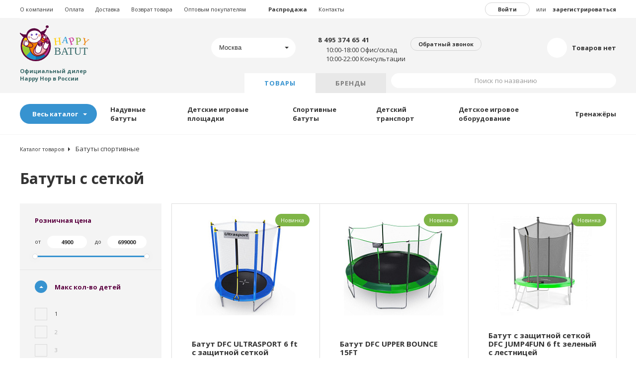

--- FILE ---
content_type: text/html; charset=utf-8
request_url: https://happybatut.ru/catalog/s-setkoy.php
body_size: 38338
content:
<!doctype html>
<html lang="ru">
<head>



    <meta http-equiv="Content-Type" content="text/html; charset=UTF-8" />
<meta name="keywords" content="батут с сеткой купить детский защитной " />
<meta name="description" content="Батуты с сеткой по выгодным ценам. Интернет-магазин Happybatut.ru предлагает широкий ассортимент детского игрового и спортивного оборудования с гарантией качества и доставкой по всей России." />
<script data-skip-moving="true">(function(w, d, n) {var cl = "bx-core";var ht = d.documentElement;var htc = ht ? ht.className : undefined;if (htc === undefined || htc.indexOf(cl) !== -1){return;}var ua = n.userAgent;if (/(iPad;)|(iPhone;)/i.test(ua)){cl += " bx-ios";}else if (/Windows/i.test(ua)){cl += ' bx-win';}else if (/Macintosh/i.test(ua)){cl += " bx-mac";}else if (/Linux/i.test(ua) && !/Android/i.test(ua)){cl += " bx-linux";}else if (/Android/i.test(ua)){cl += " bx-android";}cl += (/(ipad|iphone|android|mobile|touch)/i.test(ua) ? " bx-touch" : " bx-no-touch");cl += w.devicePixelRatio && w.devicePixelRatio >= 2? " bx-retina": " bx-no-retina";if (/AppleWebKit/.test(ua)){cl += " bx-chrome";}else if (/Opera/.test(ua)){cl += " bx-opera";}else if (/Firefox/.test(ua)){cl += " bx-firefox";}ht.className = htc ? htc + " " + cl : cl;})(window, document, navigator);</script>


<link href="/bitrix/js/ui/design-tokens/dist/ui.design-tokens.min.css?171930483123463" type="text/css"  rel="stylesheet" />
<link href="/bitrix/js/ui/fonts/opensans/ui.font.opensans.min.css?16944230502320" type="text/css"  rel="stylesheet" />
<link href="/bitrix/js/main/popup/dist/main.popup.bundle.min.css?169442320526598" type="text/css"  rel="stylesheet" />
<link href="/bitrix/cache/css/s1/GI/page_b7692efc74fddf5fefb5ccba81d7fe02/page_b7692efc74fddf5fefb5ccba81d7fe02_v1.css?176399428912279" type="text/css"  rel="stylesheet" />
<link href="/bitrix/cache/css/s1/GI/template_8d91a7979d69107628b67ed557babddb/template_8d91a7979d69107628b67ed557babddb_v1.css?17639942629610" type="text/css"  data-template-style="true" rel="stylesheet" />







    <link rel="icon" href="https://happybatut.ru/favicon.ico" type="image/x-icon">
    <!-- meta name="google-site-verification" content="hhEcGygpOy3c2BQ81czin4td_9-tRl6CB2Y5l3L9Tes" / -->
        <meta name="viewport" content="width=device-width, initial-scale=1.0"> <!-- , user-scalable=no  -->
            <meta name="yandex-verification" content="83a3e291ce7aeb54" />
    <meta name="yandex-verification" content="b800def41080a1e8" /> 
    <meta name="yandex-verification" content="420e15a216c89a82" />
    <title>Купить батуты с сеткой с бесплатной доставкой по Москве и Санкт-Петербургу</title> 

    <link rel='preload' as='style' href='https://fonts.googleapis.com/css?family=Open+Sans:400,700,800&subset=latin,cyrillic-ext' type='text/css'> <!-- rel='stylesheet' -->
    <!--    <link href='https://fonts.googleapis.com/css?family=PT+Sans:400,700&text=%E2%82%BD' rel='stylesheet' type='text/css'>-->

    <style>
        @font-face {
        font-family: 'PT Sans';
        font-style: normal;
        font-weight: 400;
        src: local('PT Sans'), local('PTSans-Regular'), url(https://fonts.gstatic.com/l/font?kit=D9vuJ6LaNWVCVEKtFfag8Z0_EnuG4TJc6qNVyAE6tms&skey=fd0b32f0f3e6a1fc&v=v9) format('woff2');
        }
        @font-face {
        font-family: 'PT Sans';
        font-style: normal;
        font-weight: 700;
        src: local('PT Sans Bold'), local('PTSans-Bold'), url(https://fonts.gstatic.com/l/font?kit=AmEqS6co04Y8IVxbjHwxOmTzNMxfSxkGbetCZqACWgE&skey=a45e760d002c9b10&v=v9) format('woff2');
        }
    </style>

    <!--[if lt IE 9]>
    <script data-skip-moving="true" src="https://oss.maxcdn.com/html5shiv/3.7.2/html5shiv.min.js"></script>
    <script data-skip-moving="true" src="https://oss.maxcdn.com/respond/1.4.2/respond.min.js"></script>
    <![endif]-->

    <link rel="preload" as='style' type="text/css" href="/bitrix/templates/GI/css/main.css">

    <script data-skip-moving="true" src="/bitrix/templates/GI/js/main.js"></script>

    <script type="text/javascript" data-skip-moving="true" src="/include/ya-params.js"></script>
<!-- Google Tag Manager -->
<script data-skip-moving='true'>(function(w,d,s,l,i){w[l]=w[l]||[];w[l].push({'gtm.start':
new Date().getTime(),event:'gtm.js'});var f=d.getElementsByTagName(s)[0],
j=d.createElement(s),dl=l!='dataLayer'?'&l='+l:'';j.async=true;j.src=
'https://www.googletagmanager.com/gtm.js?id='+i+dl;f.parentNode.insertBefore(j,f);
})(window,document,'script','dataLayer','GTM-KX3HSZK');</script>
<!-- End Google Tag Manager --><!-- Facebook Pixel Code -->
<script data-skip-moving='true' data-skip-moving='true' >
  !function(f,b,e,v,n,t,s)
  {if(f.fbq)return;n=f.fbq=function(){n.callMethod?
  n.callMethod.apply(n,arguments):n.queue.push(arguments)};
  if(!f._fbq)f._fbq=n;n.push=n;n.loaded=!0;n.version='2.0';
  n.queue=[];t=b.createElement(e);t.async=!0;
  t.src=v;s=b.getElementsByTagName(e)[0];
  s.parentNode.insertBefore(t,s)}(window, document,'script',
  'https://connect.facebook.net/en_US/fbevents.js');
  fbq('init', '2372523619700059');
  fbq('track', 'PageView');
</script>
<noscript><img height="1" width="1" style="display:none"
  src="https://www.facebook.com/tr?id=2372523619700059&ev=PageView&noscript=1"
/></noscript>
<!-- End Facebook Pixel Code --></head>
<body><!-- Google Tag Manager (noscript) -->
<noscript><iframe src="https://www.googletagmanager.com/ns.html?id=GTM-KX3HSZK"
height="0" width="0" style="display:none;visibility:hidden"></iframe></noscript>
<!-- End Google Tag Manager (noscript) -->


     
    <style>
    span[data-href=*]
    {
        cursor:pointer;
    }
    .label-list .addspan
    {
        display:block;
    }
    .label-list .moscow
    {
        display:none;
    }
    .bx-composite-btn{
        display:none !important;
    }
</style>

<div itemscope itemtype="http://schema.org/WebPage" class="container-fluid ">
<link rel="stylesheet" type="text/css" href="/bitrix/templates/GI/css/main.css">
<header id="header">
    <div class="fast-links">
        <div class="container-fluid">
            <div class="auth-reg">
                                                  
                    <a href="#" class="button-brdr-gray auth-button">Войти</a>
                    или <a href="#"  data-toggle="modal" data-target="#reg-win"><span class="bold">зарегистрироваться</span></a>
                                </div>



             <div class="fast-links__menu">
           <a  href="/about.php">О компании</a>
           <a  href="/oplata.php">Оплата</a>
           <a  href="/dostavka.php">Доставка</a>
           <a  href="/vozvrat-tovara.php">Возврат товара</a>
           <a  href="/optom/">Оптовым покупателям</a>
          <a class="ico-text ico-text__discount" href="/catalog/sale.php">Распродажа</a>
           <a  href="/kontakty.php">Контакты</a>
 
</div>


        </div>
    </div>
    

<div class="header__auth-form" id="auth-form">
            <span class="arr"></span>
        <a href="#" class="icon-close" data-action="close"></a>
        <form name="system_auth_form6zOYVN" method="post" id='submitauthform' target="_top" action="/catalog/s-setkoy.php?login=yes">
            <div class="row">
                <div class="col-sm-2">
                    <div class="h4 auth-form__title">Вход в личный кабинет</div>
                                    </div>
                                <input type="hidden" name="AUTH_FORM" value="Y" />
                <input type="hidden" name="TYPE" value="AUTH" />
                <div class="col-sm-3">
                    <input type="text" placeholder="Логин" name="USER_LOGIN" value="" >
                </div>
                <div class="col-sm-3">
                    <input type="password" placeholder="Пароль" name="USER_PASSWORD" >
                </div>
                <div class="col-sm-2">
                    <button type="button" class="button" onclick="$('#submitauthform').submit();">Войти</button>
                    <input type=hidden name='Login' value='Войти'>
                </div>
                <div class="col-sm-2 auth-form__links">
                    <a href='#' data-toggle="modal" data-target="#reg-win">Регистрация</a><br>
                    <!--<a href="#">Не удалось войти?</a>-->
                    <a href='#' data-toggle="modal" data-target="#forgot-win">Забыли пароль?</a>
                </div>
            </div>

        </form>

                            <div class="auth-soclinks">
                    <div class="auth-soclinks__title">Войти через соцсеть:
                        <div class="bx-authform-social">
	<ul>
		<li>
			<a id="bx_socserv_icon_YandexOAuth" class="yandex bx-authform-social-icon" href="javascript:void(0)" onclick="BX.util.popup('https://oauth.yandex.ru/authorize?response_type=code&amp;client_id=802c392ec24146369a53aee8f9f31ce4&amp;display=popup&amp;redirect_uri=https%3A%2F%2Fhappybatut.ru%2Fbitrix%2Ftools%2Foauth%2Fyandex.php&amp;force_confirm=yes&amp;state=site_id%3Ds1%26backurl%3D%252Fcatalog%252Fs-setkoy.php%253Fcheck_key%253D98cc706d899560952370d768606cda39%26mode%3Dopener%26redirect_url%3D%252Fcatalog%252Fs-setkoy.php', 680, 600)" title="Яндекс"></a>
			</li>
		<li>
			<a id="bx_socserv_icon_Bitrix24Net" class="bitrix24 bx-authform-social-icon" href="javascript:void(0)" onclick="BX.util.popup('https://www.bitrix24.net/oauth/authorize/?user_lang=ru&amp;client_id=ext.58219ba46f3a87.77965683&amp;redirect_uri=https%3A%2F%2Fhappybatut.ru%2Fcatalog%2Fs-setkoy.php%3Fauth_service_id%3DBitrix24Net&amp;scope=auth&amp;response_type=code&amp;mode=popup&amp;state=site_id%3Ds1%26backurl%3D%252Fcatalog%252Fs-setkoy.php%253Fcheck_key%253D98cc706d899560952370d768606cda39%26mode%3Dpopup', 800, 600)" title="Битрикс24"></a>
			</li>
		<li>
			<a id="bx_socserv_icon_Odnoklassniki" class="odnoklassniki bx-authform-social-icon" href="javascript:void(0)" onclick="BX.util.popup('https://www.odnoklassniki.ru/oauth/authorize?client_id=1265510144&amp;redirect_uri=https%3A%2F%2Fhappybatut.ru%2Fbitrix%2Ftools%2Foauth%2Fodnoklassniki.php&amp;response_type=code&amp;state=site_id%3Ds1%26backurl%3D%252Fcatalog%252Fs-setkoy.php%253Fcheck_key%253D98cc706d899560952370d768606cda39%26redirect_url%3D%252Fcatalog%252Fs-setkoy.php%26mode%3Dopener', 580, 400)" title="Одноклассники"></a>
			</li>
		<li>
			<a id="bx_socserv_icon_VKontakte" class="vkontakte bx-authform-social-icon" href="javascript:void(0)" onclick="BX.util.popup('https://oauth.vk.com/authorize?client_id=5421787&amp;redirect_uri=https%3A%2F%2Fhappybatut.ru%2Fbitrix%2Ftools%2Foauth%2Fvkontakte.php&amp;scope=friends,offline,email&amp;response_type=code&amp;state=c2l0ZV9pZD1zMSZiYWNrdXJsPSUyRmNhdGFsb2clMkZzLXNldGtveS5waHAlM0ZjaGVja19rZXklM0Q5OGNjNzA2ZDg5OTU2MDk1MjM3MGQ3Njg2MDZjZGEzOSZyZWRpcmVjdF91cmw9JTJGY2F0YWxvZyUyRnMtc2V0a295LnBocA%3D%3D', 660, 425)" title="ВКонтакте"></a>
			</li>
		<li>
			<a id="bx_socserv_icon_MyMailRu" class="mymailru bx-authform-social-icon" href="javascript:void(0)" onclick="BX.util.popup('https://connect.mail.ru/oauth/authorize?client_id=759649&amp;redirect_uri=https://happybatut.ru/catalog/s-setkoy.php?auth_service_id=MyMailRu&amp;response_type=code&amp;state=site_id%3Ds1%26backurl%3D%2Fcatalog%2Fs-setkoy.php%3Fcheck_key%3D98cc706d899560952370d768606cda39', 580, 400)" title="Мой Мир"></a>
			</li>
		<li>
			<a id="bx_socserv_icon_MailRuOpenID" class="openid-mail-ru bx-authform-social-icon" href="javascript:void(0)" onclick="BxSocServPopup('MailRuOpenID')" title="Mail.Ru OpenID"></a>
				<div id="bx_socserv_form_MailRuOpenID" class="bx-authform-social-popup">
				<form action="" method="post">
					
<span class="bx-ss-icon openid-mail-ru"></span>
<input type="text" name="OPENID_IDENTITY_MAILRU" value="" size="20" />
<span>@mail.ru</span>
<input type="hidden" name="sessid" id="sessid" value="70c4e8476854427f6c4788bca3d3b48f" />
<input type="hidden" name="auth_service_error" value="" />
<input type="submit" class="button" name="" value="Войти" />
										<input type="hidden" name="auth_service_id" value="MailRuOpenID" />
				</form>
			</div>
			</li>
	</ul>
</div>
  <!--               <a href="#" class="soc soc-fb"></a>
                        <a href="#" class="soc soc-vk"></a>
                        <a href="#" class="soc soc-tw"></a>
                        <a href="#" class="soc soc-ok"></a>-->

                    </div>
                </div>
                        </div>



    	<div id="search-form" class='search-fixed'>
	<form action="/search/index.php">
	 <button onclick='$(this).parent().submit();' class="button" type="button">Найти</button>
		<div class='search-fixed__field'>
		 <a href="#" class="icon-close" data-action="close"></a>
		<input id="title-search-input" class='search-form__field' type="text" placeholder="Поиск по названию товара" name="q" value="" size="40" maxlength="50" autocomplete="off" />&nbsp;<input name="s" type="hidden" value="Поиск" /></div>
	</form>
	</div>
    <!--<div class="search-fixed" id="search-form">
    <a href="#" class="icon-close" data-action="close"></a>
    <form action="">
    <button class="button" type="button">Найти</button>
    <div class="search-fixed__field">
    <input type="text" placeholder="Поиск по названию">
    </div>
    </form>
    </div>-->

    <div class="header__main row row-nopad">
        <div class="col-sm-6">
            <div class="header__logo">
                <a href="/" class="logo"></a>
                <span class="dealer">Официальный дилер Happy Hop в России</span>
            </div>
            <div class="header__menu">
                <a href="#menu-prod">Товары</a>
                <a href="#menu-brand">Бренды</a>
            </div>
            <div class="header__city">
                <select name="" class="city-select">
                    <option selected value="1">Москва</option>
                    <option value="2">Санкт-Петербург</option>
                                        
                </select>
            </div>
        </div>
        <div class="col-sm-6">
            <div class="header__actions">
                <a href="#" class="header__search c-ico c-ico__search" id="search-link"></a>
                <a href="#" class="header__signin c-ico c-ico__key" id="auth-link"></a>
                <span class="visible-xs menu-trigger"></span>
            </div>
            <div class="header__basket">

                <!--'start_frame_cache_FKauiI'--><div class="basket-mini" onclick='location.href="/personal/cart/"'>
            <span class="c-ico c-ico__basket-empty"></span>
        <div class="hidden-xs">
            <span style="font-weight:bold">Товаров нет</span><br>
        </div>
            <!--!!{"SUMM":0}-->
</div>
<!--'end_frame_cache_FKauiI'-->

            </div>
            <div class="header__contacts">
                <span class="c-ico c-ico__phone"></span>
                <span class="header__contacts-title visible-xs">Телефоны</span>
                <div class="header__contasts-inner">
                    <a href="tel:84953746541" class="header-contacts__phone">8 495 374 65 41</a>
                    <div class="header__contacts-detail">
                          <!--<a href="tel:88005559874" class="header-contacts__phone">8 800 555-98-74</a>-->
                        <span class="ico-text ico-text__time">10:00-18:00 Офис/склад<br/>10:00-22:00 Консультации</span>
                    </div>
                    <a href="#" class="button-brdr-gray" data-toggle="modal" data-target="#callback-win">Обратный звонок</a>
                                        <div class="header__contacts-cities">
                    </div>
                </div>
            </div>
        </div>
    </div>

    <div class="menu">
        <div class="menu__head tbl">
            <div class="menu__head-spacer cell"></div>
            <div class="menu__tabs cell">
                <ul role="tablist">
                    <li class="active"><a href="#menu-prod" class="menu__tabs-item" role="tab" data-toggle="tab">Товары</a></li>
                    <li><a href="#menu-brand" class="menu__tabs-item" role="tab" data-toggle="tab">Бренды</a></li>
                </ul>
            </div>
            <div class="menu__search cell">
                	<div id="title-search" class='search-form'>
	<form action="/search/index.php">
		<input id="title-search-input2" class='search-form__field' type="text" name="q" value="" size="40" maxlength="50" autocomplete="off" /><span class="search-form__placeholder">
                            <span class="icon-search-gray"></span>
                            <span>Поиск по названию</span>
                        </span><input name="s" type="hidden" value="Поиск" />
	</form>
	</div>
            </div>
        </div>
        <div class="tab-content">
            <div class="menu__content tab-pane active" role="tabpanel" id="menu-prod">
                                 <div class="menu__nav-short">
                      <button type="button"  class="button button-dropdown">Весь каталог</button>
         
  <a href="/catalog/naduvnye-batuty/" data-inner="cat0">Надувные батуты</a>
                                            
  <a href="/catalog/detskie-igrovye-ploshadki/" data-inner="cat1">Детские игровые площадки</a>
                       
  <a href="/catalog/sportivnye-batuty/" data-inner="cat2">Спортивные батуты</a>
                                            
  <a href="/catalog/detskiy-transport/" data-inner="cat3">Детский транспорт</a>
                                
  <a href="/catalog/detskoe-igrovoe-oborudovanie/" data-inner="cat4">Детское игровое оборудование</a>
                                                        
  <a href="/catalog/trenazhery/" data-inner="cat5">Тренажёры</a>
                                      
</div>

                <div class="menu__details">
                    <div class="row">
                                                                                   <div class='col-md-3 col-sm-6'><div style="height: 220px;" class="menu__group"><div class="menu__group-inner"><nav id=cat0><span class="menu__cat-ico"><span class="icon-cat-batut menu__cat-img"></span></span>                                    <a class="menu__group-name" href="/catalog/naduvnye-batuty/">Надувные батуты</a>
                                                                                  <a class="" href="/catalog/bolshie-batuty/">Большие батуты</a>
                                                                                  <a class="" href="/catalog/srednie-batuty/">Средние батуты</a>
                                                                                  <a class="" href="/catalog/malye-batuty/">Малые батуты</a>
                                                                                  <a class="" href="/catalog/vodnye/">Водные батуты</a>
                                                                                  <a class="" href="/catalog/dlya-dachi.php">Батуты для дачи</a>
                                                                                  <a class="" href="/catalog/dlya-doma/">Надувные батуты для дома</a>
                                                                                  <a class="" href="/catalog/naduvnye-batuty-dlja-ulicy/">Надувные батуты для улицы</a>
                                                                                  <a class="" href="/catalog/dlya-doma/"><font class=first>Батуты для дома</font></a>
                                                                                  <a class="" href="/catalog/naduvnye_gorki/">Надувные горки</a>
                                                                                  <a class="" href="/catalog/vodnye-gorki/">Водные горки</a>
                                                                                  <a class="" href="/catalog/igrovye-tsentry/">Игровые центры</a>
                                              </nav></div></div><div style="height: 220px;" class="menu__group"><div class="menu__group-inner"><nav id=cat1><span class="menu__cat-ico"><span class="icon-cat-complex menu__cat-img"></span></span>                                    <a class="menu__group-name" href="/catalog/detskie-igrovye-ploshadki/">Детские игровые площадки</a>
                                                                                  <a class="" href="/catalog/detskie_igrovie_ploshadki_babygarden/">Детские игровые площадки Babygarden</a>
                                                                                  <a class="" href="/catalog/detskie-igrovye-gorodki/">Детские городки</a>
                                                                                  <a class="" href="/catalog/detskie-igrovye-ploshadki/?set_filter=y&arrFilter_110_1192990190=Y&arrFilter_110_2467687626=Y&arrFilter_110_2927112411=Y&arrFilter_110_3910130838=Y&arrFilter_110_2836788418=Y&arrFilter_110_807183736=Y&arrFilter_110_2041626887=Y">Детские городки для дачи</a>
                                                                                  <a class="" href="/catalog/detskie-igrovye-ploshadki/?set_filter=y&arrFilter_110_2927112411=Y&arrFilter_110_2836788418=Y">Детские игровые комплексы для улицы</a>
                                              </nav></div></div></div><div class='col-md-3 col-sm-6'><div style="height: 220px;" class="menu__group"><div class="menu__group-inner"><nav id=cat2>                                    <a class="menu__group-name" href="/catalog/sportivnye-batuty/">Спортивные батуты</a>
                                                                                  <a class="" href="/catalog/batuti_unix/">Батуты UNIX Line</a>
                                                                                  <a class="" href="/catalog/detskie_sportivnie_batuti_DFC/">Батуты DFC</a>
                                                                                  <a class="" href="/catalog/sportivnie-batuti-berg/">Батуты BERG</a>
                                                                                  <a class="" href="/catalog/springfree/">Батуты SPRINGFREE</a>
                                                                                  <a class="" href="/catalog/batuti_tramp/">Батуты Kogee Tramp</a>
                                                                                  <a class="" href="/catalog/sportivnie_batuty_sportelite/">Батуты SportElite</a>
                                                                                  <a class="" href="/catalog/mini-batuty/">Мини-батуты для  фитнеса</a>
                                                                                  <a class="" href="/catalog/aksessuary_dlya_batutov">Аксессуары для батутов</a>
                                                                                  <a class="" href="/catalog/ulichnye/">Уличные батуты</a>
                                                                                  <a class="" href="/catalog/s-setkoy.php">Батуты с сеткой</a>
                                                                                  <a class="" href="/catalog/detskie-pruzhinnyje-batuty/">Пружинные батуты</a>
                                              </nav></div></div><div style="height: 220px;" class="menu__group"><div class="menu__group-inner"><nav id=cat3><span class="menu__cat-ico"><span class="icon-cat-drive menu__cat-img"></span></span>                                    <a class="menu__group-name" href="/catalog/detskiy-transport/">Детский транспорт</a>
                                                                                  <a class="" href="/catalog/velomobili-berg/">Веломобили BERG</a>
                                                                                  <a class="" href="/catalog/velomobili_berg_buzzy/">Веломобили Berg Buzzy</a>
                                                                                  <a class="" href="/catalog/velomobili_berg_reppy/">Веломобили Berg Reppy</a>
                                                                                  <a class="" href="/catalog/velomobili_berg_buddy/">Веломобили Berg Buddy</a>
                                                                                  <a class="" href="/catalog/velomobili_berg_rally/">Веломобили Berg Rally</a>
                                                                                  <a class="" href="/catalog/loshadki-ponycycle/">Понициклы (лошадки)</a>
                                                                                  <a class="" href="/catalog/detsky_transport_smoby/">Детский транспорт Smoby</a>
                                              </nav></div></div></div><div class='col-md-3 col-sm-6'><div style="height: 220px;" class="menu__group"><div class="menu__group-inner"><nav id=cat4><span class="menu__cat-ico"><span class="icon-cat-game menu__cat-img"></span></span>                                    <a class="menu__group-name" href="/catalog/detskoe-igrovoe-oborudovanie/">Детское игровое оборудование</a>
                                                                                  <a class="" href="/catalog/igrovoe_oborudovanie_kidkraft/">Детское оборудование KidKraft</a>
                                                                                  <a class="" href="/catalog/detskoe_oborudovanie_step2/">Игровое оборудование STEP2</a>
                                                                                  <a class="" href="/catalog/igrovoe_oborudovanie_smoby/">Детское оборудование SMOBY</a>
                                                                                  <a class="" href="/catalog/quadro_krupnogabaritny_konstruktor/">Крупногабаритный конструктор Quadro</a>
                                                                                  <a class="" href="/catalog/detskie_igrovie_kyhni/">Детские игровые кухни</a>
                                                                                  <a class="" href="/catalog/detskie_igrovie_stoli_dfc/">Детские игровые столы</a>
                                                                                  <a class="" href="/catalog/detskie_kykolnie_domiki/">Детские кукольные домики</a>
                                                                                  <a class="" href="/catalog/domiki/">Детские домики</a>
                                                                                  <a class="" href="/catalog/gorki/">Горки </a>
                                                                                  <a class="" href="/catalog/pesochnicy/">Песочницы</a>
                                                                                  <a class="" href="/catalog/kacheli/">Качели</a>
                                                                                  <a class="" href="/catalog/detskie_igrovie_stoli_dfc/">Детские игровые столы DFC</a>
                                                                                  <a class="" href="/catalog/raznoe_igrovoe_oborudovanie/">Разное игровое оборудование</a>
                                                                                  <a class="" href="/catalog/detskie_krovatki/">Детские кроватки</a>
                                                                                  <a class="" href="/catalog/sistemy_hraneniya/">Системы хранения</a>
                                              </nav></div></div><div style="height: 220px;" class="menu__group"><div class="menu__group-inner"><nav id=cat5><span class="menu__cat-ico"><span class="icon-cat-train menu__cat-img"></span></span>                                    <a class="menu__group-name" href="/catalog/trenazhery/">Тренажёры</a>
                                                                                  <a class="" href="/catalog/begovie_dorojki/">Беговые дорожки</a>
                                                                                  <a class="" href="/catalog/velotrenageri/">Велотренажёры</a>
                                                                                  <a class="" href="/catalog/spin-baiky/">Спин-байки</a>
                                                                                  <a class="" href="/catalog/ellepticheskie/">Эллиптические тренажеры</a>
                                                                                  <a class="" href="/catalog/grebnie_trenajery">Гребные тренажеры</a>
                                                                                  <a class="" href="/catalog/steppery/">Степперы</a>
                                                                                  <a class="" href="/catalog/basketbolnie_stoiki_i_shiti/">Баскетбольные стойки и щиты</a>
                                                                                  <a class="" href="/catalog/detskie_footbolnie_vorota/">Игровые футбольные ворота</a>
                                                                                  <a class="" href="/catalog/aksessuary_dlya_kardiotrenajerov">Аксессуары для тренажеров</a>
                                        </nav></div>
                        </div>
                        
                
                        
                        
                        </div>
                        <div class="col-md-3">
                            <a href="/catalog/quadro_krupnogabaritny_konstruktor/" class="menu__banner hidden-sm">
                            <img class="lazy lazynow" style='height: 190px;object-fit: cover;width: 210px;' data-original="/images/menu-banner.jpg" alt="Quadro" src=[data-uri]">
                                <span class="menu__banner-name">Крупногабаритный конструктор Quadro</span>
                            </a>
                            <div class="menu__group menu__secondary" style='clear:both;'>
                                <a href="/catalog/sale.php">
                                    <span class="icon-sale"></span>
                                    Распродажа
                                </a>
                                <a href="/catalog/new.php">
                                    <span class="icon-new"></span>
                                    Новинки
                                </a>
                                <a href="/catalog/hits.php">
                                    <span class="icon-hit"></span>
                                    Хиты
                                </a>
                            </div>
                        </div>
                    </div>
                    <button type="button" class="button button-dropdown -up">Скрыть каталог</button>
                </div>
<style>
.icon-cat-train {
    height: 26px;
    width:40px;
    left:7px;
    background-image: url(/images/begovaya_dorojka_png1.png);
}</style>
            </div>
            <div class="menu__content tab-pane" role="tabpanel" id="menu-brand">
                                 <div class="menu__nav-short">
        <a href="/catalog/naduvnye">Happy Hop</a>
             <a href="/catalog/velomobili-berg/">BERG Веломобили</a>
             <a href="/catalog/springfree/">SPRINGFREE</a>
                            <a href="/catalog/batuti_tramp/">Kogee Tramp</a>
          <a href="/catalog/batuti_unix/">Unix line</a>
             <a href="/catalog/quadro_krupnogabaritny_konstruktor/">Quadro</a>
                         <button type="button"  class="button button-dropdown">Все производители</button>
</div>

                <div class="menu__details">
                    <div class="row">
                        <div class="col-md-9">
                            <div class="brand-alphabet">
                                                                                                                                                                           <div class="brand-alphabet__row">
                                        <span class="brand-alphabet__letter">B</span>
                                                                                                                
                                    
                                    <span data-href="/catalog/sportivnie-batuti-berg/">BERG Батуты</span>
                                                                                                                      </div>                                    <div class="brand-alphabet__row">
                                        <span class="brand-alphabet__letter">D</span>
                                                                                                                
                                    
                                    <span data-href="/catalog/detskie_sportivnie_batuti_DFC/">DFC батуты</span>
                                                                                                                      </div>                                    <div class="brand-alphabet__row">
                                        <span class="brand-alphabet__letter">E</span>
                                                                                                                
                                    
                                    <span data-href="/catalog/exit/">Exit Toys</span>
                                                                                                                      </div>                                    <div class="brand-alphabet__row">
                                        <span class="brand-alphabet__letter">H</span>
                                                                                                                
                                    
                                    <span data-href="/catalog/kommercheskie/">Happy Batut</span>
                                                                                                                      </div>                                    <div class="brand-alphabet__row">
                                        <span class="brand-alphabet__letter">K</span>
                                                                                                                
                                    
                                    <span data-href="/catalog/igrovoe_oborudovanie_kidkraft/">KidKraft</span>
                                                                                                                      </div>                                    <div class="brand-alphabet__row">
                                        <span class="brand-alphabet__letter">L</span>
                                                                                                                
                                    
                                    <span data-href="/catalog/detskie-igrovye-ploshadki/?arrFilter_P1_MIN=1000&arrFilter_P1_MAX=4350000&arrFilter_110_2927112411=Y&set_filter=%CF%EE%EA%E0%E7%E0%F2%FC">Lerado</span>
                                                                                                                      </div>                                    <div class="brand-alphabet__row">
                                        <span class="brand-alphabet__letter">P</span>
                                                                                                                
                                    
                                    <span data-href="/catalog/detskoe-igrovoe-oborudovanie/?arrFilter_P1_MIN=9&arrFilter_P1_MAX=5293000&arrFilter_110_4020269752=Y&set_filter=Показать">Paremo</span>
                                                                                                                      </div>                                    <div class="brand-alphabet__row">
                                        <span class="brand-alphabet__letter">S</span>
                                                                                                                
                                    
                                    <span data-href="/catalog/equipment-for-kids/?set_filter=y&arrFilter_110_807183736=Y">Smoby</span>
                                                                                                                    
                                    
                                    <span data-href="/catalog/detskoe_oborudovanie_step2/">Step2</span>
                                                                                                                      </div>                                    <div class="brand-alphabet__row">
                                        <span class="brand-alphabet__letter">B</span>
                                                                                                                
                                    
                                    <span data-href="/catalog/velomobili-berg/">BERG Веломобили</span>
                                                                                                                      </div>                                    <div class="brand-alphabet__row">
                                        <span class="brand-alphabet__letter">H</span>
                                                                                                                
                                    
                                    <span data-href="/catalog/naduvnye">Happy Hop</span>
                                                                                                                      </div>                                    <div class="brand-alphabet__row">
                                        <span class="brand-alphabet__letter">K</span>
                                                                                                                
                                    
                                    <span data-href="/catalog/batuti_tramp/">Kogee Tramp</span>
                                                                                                                      </div>                                    <div class="brand-alphabet__row">
                                        <span class="brand-alphabet__letter">Q</span>
                                                                                                                
                                    
                                    <span data-href="/catalog/quadro_krupnogabaritny_konstruktor/">Quadro</span>
                                                                                                                      </div>                                    <div class="brand-alphabet__row">
                                        <span class="brand-alphabet__letter">S</span>
                                                                                                                
                                    
                                    <span data-href="/catalog/springfree/">SPRINGFREE</span>
                                                                                                                      </div>                                    <div class="brand-alphabet__row">
                                        <span class="brand-alphabet__letter">U</span>
                                                                                                                
                                    
                                    <span data-href="/catalog/batuti_unix/">Unix line</span>
                                        </div>
                        </div></div>
                        <div class="col-md-3">
<a href="/catalog/quadro_krupnogabaritny_konstruktor/" class="menu__banner">
                <img class="lazy lazynow" data-original="/images/menu-banner.jpg" alt="Quadro" src=[data-uri]>
                                <span class="menu__banner-name">Крупногабаритный конструктор Quadro</span>
                            </a>                        </div>
                    </div>
                             <button type="button" class="button button-dropdown -up">Скрыть производителей</button>

                </div>

            </div>
        </div>
    </div>
</header>
<div id="header-spacer"></div>
<script data-skip-moving="true" src="/bitrix/templates/GI/script.js?1613660023" async></script>

 <div class="mobile-menu">
           <span class='mobile-menu__item' data-href="/about.php">О компании</span>
           <span class='mobile-menu__item' data-href="/oplata.php">Оплата</span>
           <span class='mobile-menu__item' data-href="/dostavka.php">Доставка</span>
           <span class='mobile-menu__item' data-href="/vozvrat-tovara.php">Возврат товара</span>
           <span class='mobile-menu__item' data-href="/optom/">Оптовым покупателям</span>
          <span class="mobile-menu__item ico-text ico-text__discount" data-href="/catalog/sale.php">Распродажа</span>
           <span class='mobile-menu__item' data-href="/kontakty.php">Контакты</span>
 <div class="auth-reg">
                <a href="" onclick='$(".menu-trigger.-active").click();' class="button-brdr-gray auth-button">Войти</a>
                или <a href="#" data-toggle="modal" data-target="#reg-win"><span class="bold">зарегистрироваться</span></a>
                            </div>
                            
</div>


<div class="breadcrumbs">
			<div class="bx-breadcrumb-item" id="bx_breadcrumb_0" itemscope="" itemtype="http://data-vocabulary.org/Breadcrumb" itemref="bx_breadcrumb_1">
				
				<a href="/#catalog" title="Каталог товаров" itemprop="url">
					<span itemprop="title">Каталог товаров</span>
				</a>
			</div>
			<div class="bx-breadcrumb-item">
				
				<span>Батуты спортивные</span>
			</div><div style="clear:both"></div></div><div class="page-panel">
    <a href="/catalog/like.php" class="page-action ico-text ico-text__heart-sm hidden"></a>
    <a href="/catalog/compare.php" class="page-action ico-text ico-text__compare hidden"></a>
</div><h1 class="page-title" style="margin-left: 40px;">Батуты с сеткой</h1>
<div class=catalog>
<div class=row>
<div class="catalog__filter col-lg-3 col-md-4 col-sm-5">

<div class="filter bx_filter">
    <div class="bx_filter_section">
        <!--        <div class="bx_filter_title">Подбор параметров</div>-->
        <form name="arrFilter_form" action="/catalog/s-setkoy.php" method="get" class="smartfilter">
                                <div class="filter__group bx_filter_parameters_box active">
                        <span class="bx_filter_container_modef"></span>
                        <div class="filter__group-title bx_filter_parameters_box_title" onclick="smartFilter.hideFilterProps(this)">Розничная цена</div>
                        <div class="filter__group-inner bx_filter_block">
                            <div class="inp-range bx_filter_parameters_box_container">
                                <div class="range-limit bx_filter_parameters_box_container_block">
                                    <div class="bx_filter_input_container">
                                        <span>от</span><input
                                            class="min-price"
                                            type="text"
                                            name="arrFilter_P1_MIN"
                                            id="arrFilter_P1_MIN"
                                            value=""
                                            size="5"
                                            onclick="smartFilter.click(this)"
                                            />
                                    </div>
                                </div>
                                <div class="range-limit bx_filter_parameters_box_container_block">
                                    <div class="bx_filter_input_container">
                                        <span>до</span><input
                                            class="max-price"
                                            type="text"
                                            name="arrFilter_P1_MAX"
                                            id="arrFilter_P1_MAX"
                                            value=""
                                            size="5"
                                            onclick="smartFilter.click(this)"
                                            />
                                    </div>
                                </div>
                                <div style="clear: both;"></div>

                            </div>
                            <div class="range-slider" id="price-range"></div>
                                                    </div>
                    </div>
                                                                                            <div class="filter__group bx_filter_parameters_box active">
                    <span class="bx_filter_container_modef"></span>
                    <div class="filter__group-title bx_filter_parameters_box_title  -collapsable" data-toggle="collapse" data-target="#filterGroup-244" onclick=""><span class="arr"></span>Макс кол-во детей</div>

                    <div class="collapse in" id="filterGroup-244">
                        <div class="filter__group-inner bx_filter_block" >
                            <div class="bx_filter_parameters_box_container">
                                                                                                                                                                    <label data-role="label_arrFilter_244_892854072" class="ch bx_filter_param_label " for="arrFilter_244_892854072" onclick="smartFilter.click(this)">
                                                    <span class="bx_filter_input_checkbox">
                                                        <input 
                                                            type="checkbox"
                                                            value="Y"
                                                            name="arrFilter_244_892854072"
                                                            id="arrFilter_244_892854072"
                                                                                                                        onclick="smartFilter.click(this)"
                                                            />
                                                        <span class="bx_filter_param_text" title="1">1</span>
                                                    </span>
                                                </label>
                                                                                                                                            <label data-role="label_arrFilter_244_2889780866" class="ch bx_filter_param_label disabled" for="arrFilter_244_2889780866" onclick="smartFilter.click(this)">
                                                    <span class="bx_filter_input_checkbox">
                                                        <input 
                                                            type="checkbox"
                                                            value="Y"
                                                            name="arrFilter_244_2889780866"
                                                            id="arrFilter_244_2889780866"
                                                                                                                        onclick="smartFilter.click(this)"
                                                            />
                                                        <span class="bx_filter_param_text" title="2">2</span>
                                                    </span>
                                                </label>
                                                                                                                                            <label data-role="label_arrFilter_244_3677994516" class="ch bx_filter_param_label disabled" for="arrFilter_244_3677994516" onclick="smartFilter.click(this)">
                                                    <span class="bx_filter_input_checkbox">
                                                        <input 
                                                            type="checkbox"
                                                            value="Y"
                                                            name="arrFilter_244_3677994516"
                                                            id="arrFilter_244_3677994516"
                                                                                                                        onclick="smartFilter.click(this)"
                                                            />
                                                        <span class="bx_filter_param_text" title="3">3</span>
                                                    </span>
                                                </label>
                                                                                                                                            <label data-role="label_arrFilter_244_1267114885" class="ch bx_filter_param_label disabled" for="arrFilter_244_1267114885" onclick="smartFilter.click(this)">
                                                    <span class="bx_filter_input_checkbox">
                                                        <input 
                                                            type="checkbox"
                                                            value="Y"
                                                            name="arrFilter_244_1267114885"
                                                            id="arrFilter_244_1267114885"
                                                                                                                        onclick="smartFilter.click(this)"
                                                            />
                                                        <span class="bx_filter_param_text" title="4">4</span>
                                                    </span>
                                                </label>
                                                                                            <div class="filter__group-more-list">                                                <label data-role="label_arrFilter_244_1015124755" class="ch bx_filter_param_label disabled" for="arrFilter_244_1015124755" onclick="smartFilter.click(this)">
                                                    <span class="bx_filter_input_checkbox">
                                                        <input 
                                                            type="checkbox"
                                                            value="Y"
                                                            name="arrFilter_244_1015124755"
                                                            id="arrFilter_244_1015124755"
                                                                                                                        onclick="smartFilter.click(this)"
                                                            />
                                                        <span class="bx_filter_param_text" title="5">5</span>
                                                    </span>
                                                </label>
                                                                                                                                            <label data-role="label_arrFilter_244_1548098294" class="ch bx_filter_param_label disabled" for="arrFilter_244_1548098294" onclick="smartFilter.click(this)">
                                                    <span class="bx_filter_input_checkbox">
                                                        <input 
                                                            type="checkbox"
                                                            value="Y"
                                                            name="arrFilter_244_1548098294"
                                                            id="arrFilter_244_1548098294"
                                                                                                                        onclick="smartFilter.click(this)"
                                                            />
                                                        <span class="bx_filter_param_text" title="6">6</span>
                                                    </span>
                                                </label>
                                                                                                                                            <label data-role="label_arrFilter_244_3039150019" class="ch bx_filter_param_label disabled" for="arrFilter_244_3039150019" onclick="smartFilter.click(this)">
                                                    <span class="bx_filter_input_checkbox">
                                                        <input 
                                                            type="checkbox"
                                                            value="Y"
                                                            name="arrFilter_244_3039150019"
                                                            id="arrFilter_244_3039150019"
                                                                                                                        onclick="smartFilter.click(this)"
                                                            />
                                                        <span class="bx_filter_param_text" title="12">12</span>
                                                    </span>
                                                </label>
                                                                                                                                            <a href="javascript:void(0)" class="filter__group-less">Свернуть</a>
                                            </div>
                                            <a href="javascript:void(0)" class="filter__group-more">Еще 3</a>
                                                                                                                </div>
                            <div class="clb"></div>
                        </div>
                        <div class="clb"></div></div>
                </div>
                                                <div class="filter__group bx_filter_parameters_box active">
                    <span class="bx_filter_container_modef"></span>
                    <div class="filter__group-title bx_filter_parameters_box_title  " data-target="#filterGroup-52" onclick="">Тип батута</div>

                    <div class="" id="filterGroup-52">
                        <div class="filter__group-inner bx_filter_block" >
                            <div class="bx_filter_parameters_box_container">
                                                                                                                                                                    <label data-role="label_arrFilter_52_2456969798" class="ch bx_filter_param_label " for="arrFilter_52_2456969798" onclick="smartFilter.click(this)">
                                                    <span class="bx_filter_input_checkbox">
                                                        <input 
                                                            type="checkbox"
                                                            value="Y"
                                                            name="arrFilter_52_2456969798"
                                                            id="arrFilter_52_2456969798"
                                                            checked="checked"                                                            onclick="smartFilter.click(this)"
                                                            />
                                                        <span class="bx_filter_param_text" title="Спортивные батуты с сеткой">Спортивные батуты с сеткой</span>
                                                    </span>
                                                </label>
                                                                                                                                            <label data-role="label_arrFilter_52_4072008611" class="ch bx_filter_param_label " for="arrFilter_52_4072008611" onclick="smartFilter.click(this)">
                                                    <span class="bx_filter_input_checkbox">
                                                        <input 
                                                            type="checkbox"
                                                            value="Y"
                                                            name="arrFilter_52_4072008611"
                                                            id="arrFilter_52_4072008611"
                                                            checked="checked"                                                            onclick="smartFilter.click(this)"
                                                            />
                                                        <span class="bx_filter_param_text" title="Спортивные батуты с сеткой и лестницей">Спортивные батуты с сеткой и лестницей</span>
                                                    </span>
                                                </label>
                                                                                                                                            <label data-role="label_arrFilter_52_3696523789" class="ch bx_filter_param_label " for="arrFilter_52_3696523789" onclick="smartFilter.click(this)">
                                                    <span class="bx_filter_input_checkbox">
                                                        <input 
                                                            type="checkbox"
                                                            value="Y"
                                                            name="arrFilter_52_3696523789"
                                                            id="arrFilter_52_3696523789"
                                                            checked="checked"                                                            onclick="smartFilter.click(this)"
                                                            />
                                                        <span class="bx_filter_param_text" title="Спортивные батуты с сеткой, лестницей и юбкой">Спортивные батуты с сеткой, лестницей и юбкой</span>
                                                    </span>
                                                </label>
                                                                                                                                            <label data-role="label_arrFilter_52_2322626082" class="ch bx_filter_param_label " for="arrFilter_52_2322626082" onclick="smartFilter.click(this)">
                                                    <span class="bx_filter_input_checkbox">
                                                        <input 
                                                            type="checkbox"
                                                            value="Y"
                                                            name="arrFilter_52_2322626082"
                                                            id="arrFilter_52_2322626082"
                                                                                                                        onclick="smartFilter.click(this)"
                                                            />
                                                        <span class="bx_filter_param_text" title="Игровые центры">Игровые центры</span>
                                                    </span>
                                                </label>
                                                                                            <div class="filter__group-more-list">                                                <label data-role="label_arrFilter_52_3849671376" class="ch bx_filter_param_label " for="arrFilter_52_3849671376" onclick="smartFilter.click(this)">
                                                    <span class="bx_filter_input_checkbox">
                                                        <input 
                                                            type="checkbox"
                                                            value="Y"
                                                            name="arrFilter_52_3849671376"
                                                            id="arrFilter_52_3849671376"
                                                                                                                        onclick="smartFilter.click(this)"
                                                            />
                                                        <span class="bx_filter_param_text" title="Коммерческие надувные">Коммерческие надувные</span>
                                                    </span>
                                                </label>
                                                                                                                                            <label data-role="label_arrFilter_52_2788221432" class="ch bx_filter_param_label " for="arrFilter_52_2788221432" onclick="smartFilter.click(this)">
                                                    <span class="bx_filter_input_checkbox">
                                                        <input 
                                                            type="checkbox"
                                                            value="Y"
                                                            name="arrFilter_52_2788221432"
                                                            id="arrFilter_52_2788221432"
                                                                                                                        onclick="smartFilter.click(this)"
                                                            />
                                                        <span class="bx_filter_param_text" title="Надувные батуты">Надувные батуты</span>
                                                    </span>
                                                </label>
                                                                                                                                            <label data-role="label_arrFilter_52_1060745282" class="ch bx_filter_param_label " for="arrFilter_52_1060745282" onclick="smartFilter.click(this)">
                                                    <span class="bx_filter_input_checkbox">
                                                        <input 
                                                            type="checkbox"
                                                            value="Y"
                                                            name="arrFilter_52_1060745282"
                                                            id="arrFilter_52_1060745282"
                                                                                                                        onclick="smartFilter.click(this)"
                                                            />
                                                        <span class="bx_filter_param_text" title="Надувные Горки+Батут">Надувные Горки+Батут</span>
                                                    </span>
                                                </label>
                                                                                                                                            <label data-role="label_arrFilter_52_2243091253" class="ch bx_filter_param_label " for="arrFilter_52_2243091253" onclick="smartFilter.click(this)">
                                                    <span class="bx_filter_input_checkbox">
                                                        <input 
                                                            type="checkbox"
                                                            value="Y"
                                                            name="arrFilter_52_2243091253"
                                                            id="arrFilter_52_2243091253"
                                                                                                                        onclick="smartFilter.click(this)"
                                                            />
                                                        <span class="bx_filter_param_text" title="Спортивные батуты без сетки">Спортивные батуты без сетки</span>
                                                    </span>
                                                </label>
                                                                                                                                            <label data-role="label_arrFilter_52_3905795745" class="ch bx_filter_param_label " for="arrFilter_52_3905795745" onclick="smartFilter.click(this)">
                                                    <span class="bx_filter_input_checkbox">
                                                        <input 
                                                            type="checkbox"
                                                            value="Y"
                                                            name="arrFilter_52_3905795745"
                                                            id="arrFilter_52_3905795745"
                                                                                                                        onclick="smartFilter.click(this)"
                                                            />
                                                        <span class="bx_filter_param_text" title="Спортивные батуты для фитнеса">Спортивные батуты для фитнеса</span>
                                                    </span>
                                                </label>
                                                                                                                                            <label data-role="label_arrFilter_52_3622229225" class="ch bx_filter_param_label " for="arrFilter_52_3622229225" onclick="smartFilter.click(this)">
                                                    <span class="bx_filter_input_checkbox">
                                                        <input 
                                                            type="checkbox"
                                                            value="Y"
                                                            name="arrFilter_52_3622229225"
                                                            id="arrFilter_52_3622229225"
                                                                                                                        onclick="smartFilter.click(this)"
                                                            />
                                                        <span class="bx_filter_param_text" title="Спортивные батуты с сеткой и корзина">Спортивные батуты с сеткой и корзина</span>
                                                    </span>
                                                </label>
                                                                                                                                            <label data-role="label_arrFilter_52_1324320083" class="ch bx_filter_param_label " for="arrFilter_52_1324320083" onclick="smartFilter.click(this)">
                                                    <span class="bx_filter_input_checkbox">
                                                        <input 
                                                            type="checkbox"
                                                            value="Y"
                                                            name="arrFilter_52_1324320083"
                                                            id="arrFilter_52_1324320083"
                                                                                                                        onclick="smartFilter.click(this)"
                                                            />
                                                        <span class="bx_filter_param_text" title="Спортивные батуты с сеткой и крепеж">Спортивные батуты с сеткой и крепеж</span>
                                                    </span>
                                                </label>
                                                                                                                                            <label data-role="label_arrFilter_52_774376630" class="ch bx_filter_param_label " for="arrFilter_52_774376630" onclick="smartFilter.click(this)">
                                                    <span class="bx_filter_input_checkbox">
                                                        <input 
                                                            type="checkbox"
                                                            value="Y"
                                                            name="arrFilter_52_774376630"
                                                            id="arrFilter_52_774376630"
                                                                                                                        onclick="smartFilter.click(this)"
                                                            />
                                                        <span class="bx_filter_param_text" title="Спортивные батуты с сеткой, лестницей, крепеж и корзина">Спортивные батуты с сеткой, лестницей, крепеж и корзина</span>
                                                    </span>
                                                </label>
                                                                                                                                            <a href="javascript:void(0)" class="filter__group-less">Свернуть</a>
                                            </div>
                                            <a href="javascript:void(0)" class="filter__group-more">Еще 8</a>
                                                                                                                </div>
                            <div class="clb"></div>
                        </div>
                        <div class="clb"></div></div>
                </div>
                                                <div class="filter__group bx_filter_parameters_box active">
                    <span class="bx_filter_container_modef"></span>
                    <div class="filter__group-title bx_filter_parameters_box_title  " data-target="#filterGroup-60" onclick="">Диаметр батута</div>

                    <div class="" id="filterGroup-60">
                        <div class="filter__group-inner bx_filter_block" >
                            <div class="bx_filter_parameters_box_container">
                                                                        <div class="inp-range">
                                            <div class="range-limit bx_filter_parameters_box_container_block">
                                                <div class="bx_filter_input_container"><span>от</span>
                                                    <input
                                                        class="min-price"
                                                        type="text"
                                                        name="arrFilter_60_MIN"
                                                        id="arrFilter_60_MIN"
                                                        value=""
                                                        size="5" 
                                                        onkeyup="smartFilter.keyup(this)"
                                                        />
                                                </div>
                                            </div>
                                            <div class="range-limit bx_filter_parameters_box_container_block">
                                                <div class="bx_filter_input_container"><span>до</span>
                                                    <input
                                                        class="max-price"
                                                        type="text"
                                                        name="arrFilter_60_MAX"
                                                        id="arrFilter_60_MAX"
                                                        value=""
                                                        size="5" 
                                                        onkeyup="smartFilter.keyup(this)"
                                                        />
                                                </div>
                                            </div></div><div class="range-slider" id="range60"></div>
                                        <div style="clear: both;"></div>

                                                                                                                                                                                    </div>
                            <div class="clb"></div>
                        </div>
                        <div class="clb"></div></div>
                </div>
                                                <div class="filter__group bx_filter_parameters_box active">
                    <span class="bx_filter_container_modef"></span>
                    <div class="filter__group-title bx_filter_parameters_box_title  " data-target="#filterGroup-110" onclick="">Бренд</div>

                    <div class="" id="filterGroup-110">
                        <div class="filter__group-inner bx_filter_block" >
                            <div class="bx_filter_parameters_box_container">
                                                                                                                                                                    <label data-role="label_arrFilter_110_2543358072" class="ch bx_filter_param_label " for="arrFilter_110_2543358072" onclick="smartFilter.click(this)">
                                                    <span class="bx_filter_input_checkbox">
                                                        <input 
                                                            type="checkbox"
                                                            value="Y"
                                                            name="arrFilter_110_2543358072"
                                                            id="arrFilter_110_2543358072"
                                                                                                                        onclick="smartFilter.click(this)"
                                                            />
                                                        <span class="bx_filter_param_text" title="ARLAND">ARLAND</span>
                                                    </span>
                                                </label>
                                                                                                                                            <label data-role="label_arrFilter_110_2680849975" class="ch bx_filter_param_label disabled" for="arrFilter_110_2680849975" onclick="smartFilter.click(this)">
                                                    <span class="bx_filter_input_checkbox">
                                                        <input 
                                                            type="checkbox"
                                                            value="Y"
                                                            name="arrFilter_110_2680849975"
                                                            id="arrFilter_110_2680849975"
                                                                                                                        onclick="smartFilter.click(this)"
                                                            />
                                                        <span class="bx_filter_param_text" title="Bellicon">Bellicon</span>
                                                    </span>
                                                </label>
                                                                                                                                            <label data-role="label_arrFilter_110_1159954462" class="ch bx_filter_param_label " for="arrFilter_110_1159954462" onclick="smartFilter.click(this)">
                                                    <span class="bx_filter_input_checkbox">
                                                        <input 
                                                            type="checkbox"
                                                            value="Y"
                                                            name="arrFilter_110_1159954462"
                                                            id="arrFilter_110_1159954462"
                                                                                                                        onclick="smartFilter.click(this)"
                                                            />
                                                        <span class="bx_filter_param_text" title="BERG">BERG</span>
                                                    </span>
                                                </label>
                                                                                                                                            <label data-role="label_arrFilter_110_3447271878" class="ch bx_filter_param_label " for="arrFilter_110_3447271878" onclick="smartFilter.click(this)">
                                                    <span class="bx_filter_input_checkbox">
                                                        <input 
                                                            type="checkbox"
                                                            value="Y"
                                                            name="arrFilter_110_3447271878"
                                                            id="arrFilter_110_3447271878"
                                                                                                                        onclick="smartFilter.click(this)"
                                                            />
                                                        <span class="bx_filter_param_text" title="CLEAR-FIT">CLEAR-FIT</span>
                                                    </span>
                                                </label>
                                                                                                                                            <label data-role="label_arrFilter_110_1139967385" class="ch bx_filter_param_label " for="arrFilter_110_1139967385" onclick="smartFilter.click(this)">
                                                    <span class="bx_filter_input_checkbox">
                                                        <input 
                                                            type="checkbox"
                                                            value="Y"
                                                            name="arrFilter_110_1139967385"
                                                            id="arrFilter_110_1139967385"
                                                                                                                        onclick="smartFilter.click(this)"
                                                            />
                                                        <span class="bx_filter_param_text" title="DFC">DFC</span>
                                                    </span>
                                                </label>
                                                                                                                                            <label data-role="label_arrFilter_110_2431997025" class="ch bx_filter_param_label " for="arrFilter_110_2431997025" onclick="smartFilter.click(this)">
                                                    <span class="bx_filter_input_checkbox">
                                                        <input 
                                                            type="checkbox"
                                                            value="Y"
                                                            name="arrFilter_110_2431997025"
                                                            id="arrFilter_110_2431997025"
                                                                                                                        onclick="smartFilter.click(this)"
                                                            />
                                                        <span class="bx_filter_param_text" title="Eclipse">Eclipse</span>
                                                    </span>
                                                </label>
                                                                                                                                            <label data-role="label_arrFilter_110_2075403208" class="ch bx_filter_param_label " for="arrFilter_110_2075403208" onclick="smartFilter.click(this)">
                                                    <span class="bx_filter_input_checkbox">
                                                        <input 
                                                            type="checkbox"
                                                            value="Y"
                                                            name="arrFilter_110_2075403208"
                                                            id="arrFilter_110_2075403208"
                                                                                                                        onclick="smartFilter.click(this)"
                                                            />
                                                        <span class="bx_filter_param_text" title="EvoJump">EvoJump</span>
                                                    </span>
                                                </label>
                                                                                                                                            <label data-role="label_arrFilter_110_1491949079" class="ch bx_filter_param_label disabled" for="arrFilter_110_1491949079" onclick="smartFilter.click(this)">
                                                    <span class="bx_filter_input_checkbox">
                                                        <input 
                                                            type="checkbox"
                                                            value="Y"
                                                            name="arrFilter_110_1491949079"
                                                            id="arrFilter_110_1491949079"
                                                                                                                        onclick="smartFilter.click(this)"
                                                            />
                                                        <span class="bx_filter_param_text" title="Happy Batut">Happy Batut</span>
                                                    </span>
                                                </label>
                                                                                                                                            <label data-role="label_arrFilter_110_2871910706" class="ch bx_filter_param_label disabled" for="arrFilter_110_2871910706" onclick="smartFilter.click(this)">
                                                    <span class="bx_filter_input_checkbox">
                                                        <input 
                                                            type="checkbox"
                                                            value="Y"
                                                            name="arrFilter_110_2871910706"
                                                            id="arrFilter_110_2871910706"
                                                                                                                        onclick="smartFilter.click(this)"
                                                            />
                                                        <span class="bx_filter_param_text" title="Happy Hop">Happy Hop</span>
                                                    </span>
                                                </label>
                                                                                                                                            <label data-role="label_arrFilter_110_2301619550" class="ch bx_filter_param_label " for="arrFilter_110_2301619550" onclick="smartFilter.click(this)">
                                                    <span class="bx_filter_input_checkbox">
                                                        <input 
                                                            type="checkbox"
                                                            value="Y"
                                                            name="arrFilter_110_2301619550"
                                                            id="arrFilter_110_2301619550"
                                                                                                                        onclick="smartFilter.click(this)"
                                                            />
                                                        <span class="bx_filter_param_text" title="i-Jump">i-Jump</span>
                                                    </span>
                                                </label>
                                                                                                                                            <label data-role="label_arrFilter_110_2020780848" class="ch bx_filter_param_label " for="arrFilter_110_2020780848" onclick="smartFilter.click(this)">
                                                    <span class="bx_filter_input_checkbox">
                                                        <input 
                                                            type="checkbox"
                                                            value="Y"
                                                            name="arrFilter_110_2020780848"
                                                            id="arrFilter_110_2020780848"
                                                                                                                        onclick="smartFilter.click(this)"
                                                            />
                                                        <span class="bx_filter_param_text" title="JUMPY">JUMPY</span>
                                                    </span>
                                                </label>
                                                                                                                                            <label data-role="label_arrFilter_110_213062494" class="ch bx_filter_param_label " for="arrFilter_110_213062494" onclick="smartFilter.click(this)">
                                                    <span class="bx_filter_input_checkbox">
                                                        <input 
                                                            type="checkbox"
                                                            value="Y"
                                                            name="arrFilter_110_213062494"
                                                            id="arrFilter_110_213062494"
                                                                                                                        onclick="smartFilter.click(this)"
                                                            />
                                                        <span class="bx_filter_param_text" title="JUNHOP">JUNHOP</span>
                                                    </span>
                                                </label>
                                                                                                                                            <label data-role="label_arrFilter_110_2467687626" class="ch bx_filter_param_label " for="arrFilter_110_2467687626" onclick="smartFilter.click(this)">
                                                    <span class="bx_filter_input_checkbox">
                                                        <input 
                                                            type="checkbox"
                                                            value="Y"
                                                            name="arrFilter_110_2467687626"
                                                            id="arrFilter_110_2467687626"
                                                                                                                        onclick="smartFilter.click(this)"
                                                            />
                                                        <span class="bx_filter_param_text" title="Kogee Tramp">Kogee Tramp</span>
                                                    </span>
                                                </label>
                                                                                                                                            <label data-role="label_arrFilter_110_1619902485" class="ch bx_filter_param_label " for="arrFilter_110_1619902485" onclick="smartFilter.click(this)">
                                                    <span class="bx_filter_input_checkbox">
                                                        <input 
                                                            type="checkbox"
                                                            value="Y"
                                                            name="arrFilter_110_1619902485"
                                                            id="arrFilter_110_1619902485"
                                                                                                                        onclick="smartFilter.click(this)"
                                                            />
                                                        <span class="bx_filter_param_text" title="PROXIMA Fitness">PROXIMA Fitness</span>
                                                    </span>
                                                </label>
                                                                                                                                            <label data-role="label_arrFilter_110_2130392397" class="ch bx_filter_param_label " for="arrFilter_110_2130392397" onclick="smartFilter.click(this)">
                                                    <span class="bx_filter_input_checkbox">
                                                        <input 
                                                            type="checkbox"
                                                            value="Y"
                                                            name="arrFilter_110_2130392397"
                                                            id="arrFilter_110_2130392397"
                                                                                                                        onclick="smartFilter.click(this)"
                                                            />
                                                        <span class="bx_filter_param_text" title="SPORTELITE">SPORTELITE</span>
                                                    </span>
                                                </label>
                                                                                                                                            <label data-role="label_arrFilter_110_4158667338" class="ch bx_filter_param_label " for="arrFilter_110_4158667338" onclick="smartFilter.click(this)">
                                                    <span class="bx_filter_input_checkbox">
                                                        <input 
                                                            type="checkbox"
                                                            value="Y"
                                                            name="arrFilter_110_4158667338"
                                                            id="arrFilter_110_4158667338"
                                                                                                                        onclick="smartFilter.click(this)"
                                                            />
                                                        <span class="bx_filter_param_text" title="SPRINGFREE">SPRINGFREE</span>
                                                    </span>
                                                </label>
                                                                                                                                            <label data-role="label_arrFilter_110_1748528759" class="ch bx_filter_param_label " for="arrFilter_110_1748528759" onclick="smartFilter.click(this)">
                                                    <span class="bx_filter_input_checkbox">
                                                        <input 
                                                            type="checkbox"
                                                            value="Y"
                                                            name="arrFilter_110_1748528759"
                                                            id="arrFilter_110_1748528759"
                                                                                                                        onclick="smartFilter.click(this)"
                                                            />
                                                        <span class="bx_filter_param_text" title="Start Line Fitness">Start Line Fitness</span>
                                                    </span>
                                                </label>
                                                                                                                                            <label data-role="label_arrFilter_110_7109027" class="ch bx_filter_param_label " for="arrFilter_110_7109027" onclick="smartFilter.click(this)">
                                                    <span class="bx_filter_input_checkbox">
                                                        <input 
                                                            type="checkbox"
                                                            value="Y"
                                                            name="arrFilter_110_7109027"
                                                            id="arrFilter_110_7109027"
                                                                                                                        onclick="smartFilter.click(this)"
                                                            />
                                                        <span class="bx_filter_param_text" title="Unix">Unix</span>
                                                    </span>
                                                </label>
                                                                                                                                                                </div>
                            <div class="clb"></div>
                        </div>
                        <div class="clb"></div></div>
                </div>
                                                <div class="filter__group bx_filter_parameters_box active">
                    <span class="bx_filter_container_modef"></span>
                    <div class="filter__group-title bx_filter_parameters_box_title  " data-target="#filterGroup-137" onclick="">Пол</div>

                    <div class="" id="filterGroup-137">
                        <div class="filter__group-inner bx_filter_block" >
                            <div class="bx_filter_parameters_box_container">
                                                                                                                                                                    <label data-role="label_arrFilter_137_1233418" class="ch bx_filter_param_label " for="arrFilter_137_1233418" onclick="smartFilter.click(this)">
                                                    <span class="bx_filter_input_checkbox">
                                                        <input 
                                                            type="checkbox"
                                                            value="Y"
                                                            name="arrFilter_137_1233418"
                                                            id="arrFilter_137_1233418"
                                                                                                                        onclick="smartFilter.click(this)"
                                                            />
                                                        <span class="bx_filter_param_text" title="ж">ж</span>
                                                    </span>
                                                </label>
                                                                                                                                            <label data-role="label_arrFilter_137_1976192833" class="ch bx_filter_param_label " for="arrFilter_137_1976192833" onclick="smartFilter.click(this)">
                                                    <span class="bx_filter_input_checkbox">
                                                        <input 
                                                            type="checkbox"
                                                            value="Y"
                                                            name="arrFilter_137_1976192833"
                                                            id="arrFilter_137_1976192833"
                                                                                                                        onclick="smartFilter.click(this)"
                                                            />
                                                        <span class="bx_filter_param_text" title="м+ж">м+ж</span>
                                                    </span>
                                                </label>
                                                                                                                                                                </div>
                            <div class="clb"></div>
                        </div>
                        <div class="clb"></div></div>
                </div>
                                                <div class="filter__group bx_filter_parameters_box active">
                    <span class="bx_filter_container_modef"></span>
                    <div class="filter__group-title bx_filter_parameters_box_title  -collapsable" data-toggle="collapse" data-target="#filterGroup-215" onclick=""><span class="arr"></span>Возраст</div>

                    <div class="collapse in" id="filterGroup-215">
                        <div class="filter__group-inner bx_filter_block" >
                            <div class="bx_filter_parameters_box_container">
                                                                                                                                                                    <label data-role="label_arrFilter_215_1685682890" class="ch bx_filter_param_label " for="arrFilter_215_1685682890" onclick="smartFilter.click(this)">
                                                    <span class="bx_filter_input_checkbox">
                                                        <input 
                                                            type="checkbox"
                                                            value="Y"
                                                            name="arrFilter_215_1685682890"
                                                            id="arrFilter_215_1685682890"
                                                                                                                        onclick="smartFilter.click(this)"
                                                            />
                                                        <span class="bx_filter_param_text" title="6+">6+</span>
                                                    </span>
                                                </label>
                                                                                                                                            <label data-role="label_arrFilter_215_1267675793" class="ch bx_filter_param_label disabled" for="arrFilter_215_1267675793" onclick="smartFilter.click(this)">
                                                    <span class="bx_filter_input_checkbox">
                                                        <input 
                                                            type="checkbox"
                                                            value="Y"
                                                            name="arrFilter_215_1267675793"
                                                            id="arrFilter_215_1267675793"
                                                                                                                        onclick="smartFilter.click(this)"
                                                            />
                                                        <span class="bx_filter_param_text" title="до 6 лет">до 6 лет</span>
                                                    </span>
                                                </label>
                                                                                                                                            <label data-role="label_arrFilter_215_3672865266" class="ch bx_filter_param_label " for="arrFilter_215_3672865266" onclick="smartFilter.click(this)">
                                                    <span class="bx_filter_input_checkbox">
                                                        <input 
                                                            type="checkbox"
                                                            value="Y"
                                                            name="arrFilter_215_3672865266"
                                                            id="arrFilter_215_3672865266"
                                                                                                                        onclick="smartFilter.click(this)"
                                                            />
                                                        <span class="bx_filter_param_text" title="от 1 до 6 лет">от 1 до 6 лет</span>
                                                    </span>
                                                </label>
                                                                                                                                            <label data-role="label_arrFilter_215_656405829" class="ch bx_filter_param_label " for="arrFilter_215_656405829" onclick="smartFilter.click(this)">
                                                    <span class="bx_filter_input_checkbox">
                                                        <input 
                                                            type="checkbox"
                                                            value="Y"
                                                            name="arrFilter_215_656405829"
                                                            id="arrFilter_215_656405829"
                                                                                                                        onclick="smartFilter.click(this)"
                                                            />
                                                        <span class="bx_filter_param_text" title="от 1,5 до 5 лет">от 1,5 до 5 лет</span>
                                                    </span>
                                                </label>
                                                                                            <div class="filter__group-more-list">                                                <label data-role="label_arrFilter_215_121377557" class="ch bx_filter_param_label " for="arrFilter_215_121377557" onclick="smartFilter.click(this)">
                                                    <span class="bx_filter_input_checkbox">
                                                        <input 
                                                            type="checkbox"
                                                            value="Y"
                                                            name="arrFilter_215_121377557"
                                                            id="arrFilter_215_121377557"
                                                                                                                        onclick="smartFilter.click(this)"
                                                            />
                                                        <span class="bx_filter_param_text" title="от 2 до 7 лет">от 2 до 7 лет</span>
                                                    </span>
                                                </label>
                                                                                                                                            <label data-role="label_arrFilter_215_666428687" class="ch bx_filter_param_label disabled" for="arrFilter_215_666428687" onclick="smartFilter.click(this)">
                                                    <span class="bx_filter_input_checkbox">
                                                        <input 
                                                            type="checkbox"
                                                            value="Y"
                                                            name="arrFilter_215_666428687"
                                                            id="arrFilter_215_666428687"
                                                                                                                        onclick="smartFilter.click(this)"
                                                            />
                                                        <span class="bx_filter_param_text" title="от 3 до 10 лет">от 3 до 10 лет</span>
                                                    </span>
                                                </label>
                                                                                                                                            <label data-role="label_arrFilter_215_1919797347" class="ch bx_filter_param_label " for="arrFilter_215_1919797347" onclick="smartFilter.click(this)">
                                                    <span class="bx_filter_input_checkbox">
                                                        <input 
                                                            type="checkbox"
                                                            value="Y"
                                                            name="arrFilter_215_1919797347"
                                                            id="arrFilter_215_1919797347"
                                                                                                                        onclick="smartFilter.click(this)"
                                                            />
                                                        <span class="bx_filter_param_text" title="от 3 до 6 лет">от 3 до 6 лет</span>
                                                    </span>
                                                </label>
                                                                                                                                            <label data-role="label_arrFilter_215_3200764157" class="ch bx_filter_param_label " for="arrFilter_215_3200764157" onclick="smartFilter.click(this)">
                                                    <span class="bx_filter_input_checkbox">
                                                        <input 
                                                            type="checkbox"
                                                            value="Y"
                                                            name="arrFilter_215_3200764157"
                                                            id="arrFilter_215_3200764157"
                                                                                                                        onclick="smartFilter.click(this)"
                                                            />
                                                        <span class="bx_filter_param_text" title="от 3 до 7 лет">от 3 до 7 лет</span>
                                                    </span>
                                                </label>
                                                                                                                                            <label data-role="label_arrFilter_215_2874006223" class="ch bx_filter_param_label " for="arrFilter_215_2874006223" onclick="smartFilter.click(this)">
                                                    <span class="bx_filter_input_checkbox">
                                                        <input 
                                                            type="checkbox"
                                                            value="Y"
                                                            name="arrFilter_215_2874006223"
                                                            id="arrFilter_215_2874006223"
                                                                                                                        onclick="smartFilter.click(this)"
                                                            />
                                                        <span class="bx_filter_param_text" title="от 3 до 9 лет">от 3 до 9 лет</span>
                                                    </span>
                                                </label>
                                                                                                                                            <label data-role="label_arrFilter_215_1511614946" class="ch bx_filter_param_label " for="arrFilter_215_1511614946" onclick="smartFilter.click(this)">
                                                    <span class="bx_filter_input_checkbox">
                                                        <input 
                                                            type="checkbox"
                                                            value="Y"
                                                            name="arrFilter_215_1511614946"
                                                            id="arrFilter_215_1511614946"
                                                                                                                        onclick="smartFilter.click(this)"
                                                            />
                                                        <span class="bx_filter_param_text" title="от 3 лет">от 3 лет</span>
                                                    </span>
                                                </label>
                                                                                                                                            <label data-role="label_arrFilter_215_318334854" class="ch bx_filter_param_label " for="arrFilter_215_318334854" onclick="smartFilter.click(this)">
                                                    <span class="bx_filter_input_checkbox">
                                                        <input 
                                                            type="checkbox"
                                                            value="Y"
                                                            name="arrFilter_215_318334854"
                                                            id="arrFilter_215_318334854"
                                                                                                                        onclick="smartFilter.click(this)"
                                                            />
                                                        <span class="bx_filter_param_text" title="от 6 лет">от 6 лет</span>
                                                    </span>
                                                </label>
                                                                                                                                            <a href="javascript:void(0)" class="filter__group-less">Свернуть</a>
                                            </div>
                                            <a href="javascript:void(0)" class="filter__group-more">Еще 7</a>
                                                                                                                </div>
                            <div class="clb"></div>
                        </div>
                        <div class="clb"></div></div>
                </div>
                                                <div class="filter__group bx_filter_parameters_box active">
                    <span class="bx_filter_container_modef"></span>
                    <div class="filter__group-title bx_filter_parameters_box_title  -collapsable" data-toggle="collapse" data-target="#filterGroup-236" onclick=""><span class="arr"></span>Максимальный вес пользователя (кг)</div>

                    <div class="collapse in" id="filterGroup-236">
                        <div class="filter__group-inner bx_filter_block" >
                            <div class="bx_filter_parameters_box_container">
                                                                        <div class="inp-range">
                                            <div class="range-limit bx_filter_parameters_box_container_block">
                                                <div class="bx_filter_input_container"><span>от</span>
                                                    <input
                                                        class="min-price"
                                                        type="text"
                                                        name="arrFilter_236_MIN"
                                                        id="arrFilter_236_MIN"
                                                        value=""
                                                        size="5" 
                                                        onkeyup="smartFilter.keyup(this)"
                                                        />
                                                </div>
                                            </div>
                                            <div class="range-limit bx_filter_parameters_box_container_block">
                                                <div class="bx_filter_input_container"><span>до</span>
                                                    <input
                                                        class="max-price"
                                                        type="text"
                                                        name="arrFilter_236_MAX"
                                                        id="arrFilter_236_MAX"
                                                        value=""
                                                        size="5" 
                                                        onkeyup="smartFilter.keyup(this)"
                                                        />
                                                </div>
                                            </div></div><div class="range-slider" id="range236"></div>
                                        <div style="clear: both;"></div>

                                                                                                                                                                                    </div>
                            <div class="clb"></div>
                        </div>
                        <div class="clb"></div></div>
                </div>
                                                <div class="filter__group bx_filter_parameters_box active">
                    <span class="bx_filter_container_modef"></span>
                    <div class="filter__group-title bx_filter_parameters_box_title  " data-target="#filterGroup-47" onclick="">Хит продаж</div>

                    <div class="" id="filterGroup-47">
                        <div class="filter__group-inner bx_filter_block" >
                            <div class="bx_filter_parameters_box_container">
                                                                                                                                                                    <label data-role="label_arrFilter_47_4194326291" class="ch bx_filter_param_label " for="arrFilter_47_4194326291" onclick="smartFilter.click(this)">
                                                    <span class="bx_filter_input_checkbox">
                                                        <input 
                                                            type="checkbox"
                                                            value="Y"
                                                            name="arrFilter_47_4194326291"
                                                            id="arrFilter_47_4194326291"
                                                                                                                        onclick="smartFilter.click(this)"
                                                            />
                                                        <span class="bx_filter_param_text" title="Да">Да</span>
                                                    </span>
                                                </label>
                                                                                                                                            <label data-role="label_arrFilter_47_2366072709" class="ch bx_filter_param_label " for="arrFilter_47_2366072709" onclick="smartFilter.click(this)">
                                                    <span class="bx_filter_input_checkbox">
                                                        <input 
                                                            type="checkbox"
                                                            value="Y"
                                                            name="arrFilter_47_2366072709"
                                                            id="arrFilter_47_2366072709"
                                                                                                                        onclick="smartFilter.click(this)"
                                                            />
                                                        <span class="bx_filter_param_text" title="Нет">Нет</span>
                                                    </span>
                                                </label>
                                                                                                                                                                </div>
                            <div class="clb"></div>
                        </div>
                        <div class="clb"></div></div>
                </div>
                                                <div class="filter__group bx_filter_parameters_box active">
                    <span class="bx_filter_container_modef"></span>
                    <div class="filter__group-title bx_filter_parameters_box_title  " data-target="#filterGroup-48" onclick="">Новинка</div>

                    <div class="" id="filterGroup-48">
                        <div class="filter__group-inner bx_filter_block" >
                            <div class="bx_filter_parameters_box_container">
                                                                                                                                                                    <label data-role="label_arrFilter_48_2707236321" class="ch bx_filter_param_label " for="arrFilter_48_2707236321" onclick="smartFilter.click(this)">
                                                    <span class="bx_filter_input_checkbox">
                                                        <input 
                                                            type="checkbox"
                                                            value="Y"
                                                            name="arrFilter_48_2707236321"
                                                            id="arrFilter_48_2707236321"
                                                                                                                        onclick="smartFilter.click(this)"
                                                            />
                                                        <span class="bx_filter_param_text" title="Да">Да</span>
                                                    </span>
                                                </label>
                                                                                                                                            <label data-role="label_arrFilter_48_3596227959" class="ch bx_filter_param_label " for="arrFilter_48_3596227959" onclick="smartFilter.click(this)">
                                                    <span class="bx_filter_input_checkbox">
                                                        <input 
                                                            type="checkbox"
                                                            value="Y"
                                                            name="arrFilter_48_3596227959"
                                                            id="arrFilter_48_3596227959"
                                                                                                                        onclick="smartFilter.click(this)"
                                                            />
                                                        <span class="bx_filter_param_text" title="Нет">Нет</span>
                                                    </span>
                                                </label>
                                                                                                                                                                </div>
                            <div class="clb"></div>
                        </div>
                        <div class="clb"></div></div>
                </div>
                                                <div class="filter__group bx_filter_parameters_box active">
                    <span class="bx_filter_container_modef"></span>
                    <div class="filter__group-title bx_filter_parameters_box_title  -collapsable" data-toggle="collapse" data-target="#filterGroup-62" onclick=""><span class="arr"></span>Цвет </div>

                    <div class="collapse in" id="filterGroup-62">
                        <div class="filter__group-inner bx_filter_block" >
                            <div class="bx_filter_parameters_box_container">
                                                                                                                                                                    <label data-role="label_arrFilter_62_1035622396" class="ch bx_filter_param_label disabled" for="arrFilter_62_1035622396" onclick="smartFilter.click(this)">
                                                    <span class="bx_filter_input_checkbox">
                                                        <input 
                                                            type="checkbox"
                                                            value="Y"
                                                            name="arrFilter_62_1035622396"
                                                            id="arrFilter_62_1035622396"
                                                                                                                        onclick="smartFilter.click(this)"
                                                            />
                                                        <span class="bx_filter_param_text" title="голубой">голубой</span>
                                                    </span>
                                                </label>
                                                                                                                                            <label data-role="label_arrFilter_62_3147032652" class="ch bx_filter_param_label disabled" for="arrFilter_62_3147032652" onclick="smartFilter.click(this)">
                                                    <span class="bx_filter_input_checkbox">
                                                        <input 
                                                            type="checkbox"
                                                            value="Y"
                                                            name="arrFilter_62_3147032652"
                                                            id="arrFilter_62_3147032652"
                                                                                                                        onclick="smartFilter.click(this)"
                                                            />
                                                        <span class="bx_filter_param_text" title="желтый">желтый</span>
                                                    </span>
                                                </label>
                                                                                                                                            <label data-role="label_arrFilter_62_4294046680" class="ch bx_filter_param_label " for="arrFilter_62_4294046680" onclick="smartFilter.click(this)">
                                                    <span class="bx_filter_input_checkbox">
                                                        <input 
                                                            type="checkbox"
                                                            value="Y"
                                                            name="arrFilter_62_4294046680"
                                                            id="arrFilter_62_4294046680"
                                                                                                                        onclick="smartFilter.click(this)"
                                                            />
                                                        <span class="bx_filter_param_text" title="желтый / синий">желтый / синий</span>
                                                    </span>
                                                </label>
                                                                                                                                            <label data-role="label_arrFilter_62_1905236694" class="ch bx_filter_param_label disabled" for="arrFilter_62_1905236694" onclick="smartFilter.click(this)">
                                                    <span class="bx_filter_input_checkbox">
                                                        <input 
                                                            type="checkbox"
                                                            value="Y"
                                                            name="arrFilter_62_1905236694"
                                                            id="arrFilter_62_1905236694"
                                                                                                                        onclick="smartFilter.click(this)"
                                                            />
                                                        <span class="bx_filter_param_text" title="зелёный">зелёный</span>
                                                    </span>
                                                </label>
                                                                                            <div class="filter__group-more-list">                                                <label data-role="label_arrFilter_62_2262271943" class="ch bx_filter_param_label " for="arrFilter_62_2262271943" onclick="smartFilter.click(this)">
                                                    <span class="bx_filter_input_checkbox">
                                                        <input 
                                                            type="checkbox"
                                                            value="Y"
                                                            name="arrFilter_62_2262271943"
                                                            id="arrFilter_62_2262271943"
                                                                                                                        onclick="smartFilter.click(this)"
                                                            />
                                                        <span class="bx_filter_param_text" title="зеленый">зеленый</span>
                                                    </span>
                                                </label>
                                                                                                                                            <label data-role="label_arrFilter_62_4073629636" class="ch bx_filter_param_label " for="arrFilter_62_4073629636" onclick="smartFilter.click(this)">
                                                    <span class="bx_filter_input_checkbox">
                                                        <input 
                                                            type="checkbox"
                                                            value="Y"
                                                            name="arrFilter_62_4073629636"
                                                            id="arrFilter_62_4073629636"
                                                                                                                        onclick="smartFilter.click(this)"
                                                            />
                                                        <span class="bx_filter_param_text" title="зеленый / оранжевый">зеленый / оранжевый</span>
                                                    </span>
                                                </label>
                                                                                                                                            <label data-role="label_arrFilter_62_420018672" class="ch bx_filter_param_label " for="arrFilter_62_420018672" onclick="smartFilter.click(this)">
                                                    <span class="bx_filter_input_checkbox">
                                                        <input 
                                                            type="checkbox"
                                                            value="Y"
                                                            name="arrFilter_62_420018672"
                                                            id="arrFilter_62_420018672"
                                                                                                                        onclick="smartFilter.click(this)"
                                                            />
                                                        <span class="bx_filter_param_text" title="зеленый / синий">зеленый / синий</span>
                                                    </span>
                                                </label>
                                                                                                                                            <label data-role="label_arrFilter_62_2239312846" class="ch bx_filter_param_label " for="arrFilter_62_2239312846" onclick="smartFilter.click(this)">
                                                    <span class="bx_filter_input_checkbox">
                                                        <input 
                                                            type="checkbox"
                                                            value="Y"
                                                            name="arrFilter_62_2239312846"
                                                            id="arrFilter_62_2239312846"
                                                                                                                        onclick="smartFilter.click(this)"
                                                            />
                                                        <span class="bx_filter_param_text" title="коричневый">коричневый</span>
                                                    </span>
                                                </label>
                                                                                                                                            <label data-role="label_arrFilter_62_296768394" class="ch bx_filter_param_label " for="arrFilter_62_296768394" onclick="smartFilter.click(this)">
                                                    <span class="bx_filter_input_checkbox">
                                                        <input 
                                                            type="checkbox"
                                                            value="Y"
                                                            name="arrFilter_62_296768394"
                                                            id="arrFilter_62_296768394"
                                                                                                                        onclick="smartFilter.click(this)"
                                                            />
                                                        <span class="bx_filter_param_text" title="красный">красный</span>
                                                    </span>
                                                </label>
                                                                                                                                            <label data-role="label_arrFilter_62_3751150466" class="ch bx_filter_param_label " for="arrFilter_62_3751150466" onclick="smartFilter.click(this)">
                                                    <span class="bx_filter_input_checkbox">
                                                        <input 
                                                            type="checkbox"
                                                            value="Y"
                                                            name="arrFilter_62_3751150466"
                                                            id="arrFilter_62_3751150466"
                                                                                                                        onclick="smartFilter.click(this)"
                                                            />
                                                        <span class="bx_filter_param_text" title="мультиколор">мультиколор</span>
                                                    </span>
                                                </label>
                                                                                                                                            <label data-role="label_arrFilter_62_4234967183" class="ch bx_filter_param_label " for="arrFilter_62_4234967183" onclick="smartFilter.click(this)">
                                                    <span class="bx_filter_input_checkbox">
                                                        <input 
                                                            type="checkbox"
                                                            value="Y"
                                                            name="arrFilter_62_4234967183"
                                                            id="arrFilter_62_4234967183"
                                                                                                                        onclick="smartFilter.click(this)"
                                                            />
                                                        <span class="bx_filter_param_text" title="мультколор">мультколор</span>
                                                    </span>
                                                </label>
                                                                                                                                            <label data-role="label_arrFilter_62_143437932" class="ch bx_filter_param_label " for="arrFilter_62_143437932" onclick="smartFilter.click(this)">
                                                    <span class="bx_filter_input_checkbox">
                                                        <input 
                                                            type="checkbox"
                                                            value="Y"
                                                            name="arrFilter_62_143437932"
                                                            id="arrFilter_62_143437932"
                                                                                                                        onclick="smartFilter.click(this)"
                                                            />
                                                        <span class="bx_filter_param_text" title="оранжевый">оранжевый</span>
                                                    </span>
                                                </label>
                                                                                                                                            <label data-role="label_arrFilter_62_613431997" class="ch bx_filter_param_label " for="arrFilter_62_613431997" onclick="smartFilter.click(this)">
                                                    <span class="bx_filter_input_checkbox">
                                                        <input 
                                                            type="checkbox"
                                                            value="Y"
                                                            name="arrFilter_62_613431997"
                                                            id="arrFilter_62_613431997"
                                                                                                                        onclick="smartFilter.click(this)"
                                                            />
                                                        <span class="bx_filter_param_text" title="розовый">розовый</span>
                                                    </span>
                                                </label>
                                                                                                                                            <label data-role="label_arrFilter_62_3687469988" class="ch bx_filter_param_label " for="arrFilter_62_3687469988" onclick="smartFilter.click(this)">
                                                    <span class="bx_filter_input_checkbox">
                                                        <input 
                                                            type="checkbox"
                                                            value="Y"
                                                            name="arrFilter_62_3687469988"
                                                            id="arrFilter_62_3687469988"
                                                                                                                        onclick="smartFilter.click(this)"
                                                            />
                                                        <span class="bx_filter_param_text" title="светло-зеленый">светло-зеленый</span>
                                                    </span>
                                                </label>
                                                                                                                                            <label data-role="label_arrFilter_62_2125338020" class="ch bx_filter_param_label " for="arrFilter_62_2125338020" onclick="smartFilter.click(this)">
                                                    <span class="bx_filter_input_checkbox">
                                                        <input 
                                                            type="checkbox"
                                                            value="Y"
                                                            name="arrFilter_62_2125338020"
                                                            id="arrFilter_62_2125338020"
                                                                                                                        onclick="smartFilter.click(this)"
                                                            />
                                                        <span class="bx_filter_param_text" title="серый">серый</span>
                                                    </span>
                                                </label>
                                                                                                                                            <label data-role="label_arrFilter_62_319154010" class="ch bx_filter_param_label " for="arrFilter_62_319154010" onclick="smartFilter.click(this)">
                                                    <span class="bx_filter_input_checkbox">
                                                        <input 
                                                            type="checkbox"
                                                            value="Y"
                                                            name="arrFilter_62_319154010"
                                                            id="arrFilter_62_319154010"
                                                                                                                        onclick="smartFilter.click(this)"
                                                            />
                                                        <span class="bx_filter_param_text" title="синий">синий</span>
                                                    </span>
                                                </label>
                                                                                                                                            <label data-role="label_arrFilter_62_4286437177" class="ch bx_filter_param_label " for="arrFilter_62_4286437177" onclick="smartFilter.click(this)">
                                                    <span class="bx_filter_input_checkbox">
                                                        <input 
                                                            type="checkbox"
                                                            value="Y"
                                                            name="arrFilter_62_4286437177"
                                                            id="arrFilter_62_4286437177"
                                                                                                                        onclick="smartFilter.click(this)"
                                                            />
                                                        <span class="bx_filter_param_text" title="синий / красный">синий / красный</span>
                                                    </span>
                                                </label>
                                                                                                                                            <label data-role="label_arrFilter_62_3348673657" class="ch bx_filter_param_label " for="arrFilter_62_3348673657" onclick="smartFilter.click(this)">
                                                    <span class="bx_filter_input_checkbox">
                                                        <input 
                                                            type="checkbox"
                                                            value="Y"
                                                            name="arrFilter_62_3348673657"
                                                            id="arrFilter_62_3348673657"
                                                                                                                        onclick="smartFilter.click(this)"
                                                            />
                                                        <span class="bx_filter_param_text" title="темно-зеленый">темно-зеленый</span>
                                                    </span>
                                                </label>
                                                                                                                                            <label data-role="label_arrFilter_62_587804294" class="ch bx_filter_param_label disabled" for="arrFilter_62_587804294" onclick="smartFilter.click(this)">
                                                    <span class="bx_filter_input_checkbox">
                                                        <input 
                                                            type="checkbox"
                                                            value="Y"
                                                            name="arrFilter_62_587804294"
                                                            id="arrFilter_62_587804294"
                                                                                                                        onclick="smartFilter.click(this)"
                                                            />
                                                        <span class="bx_filter_param_text" title="фиолетовый">фиолетовый</span>
                                                    </span>
                                                </label>
                                                                                                                                            <label data-role="label_arrFilter_62_1194409275" class="ch bx_filter_param_label " for="arrFilter_62_1194409275" onclick="smartFilter.click(this)">
                                                    <span class="bx_filter_input_checkbox">
                                                        <input 
                                                            type="checkbox"
                                                            value="Y"
                                                            name="arrFilter_62_1194409275"
                                                            id="arrFilter_62_1194409275"
                                                                                                                        onclick="smartFilter.click(this)"
                                                            />
                                                        <span class="bx_filter_param_text" title="черный">черный</span>
                                                    </span>
                                                </label>
                                                                                                                                            <label data-role="label_arrFilter_62_2217902257" class="ch bx_filter_param_label " for="arrFilter_62_2217902257" onclick="smartFilter.click(this)">
                                                    <span class="bx_filter_input_checkbox">
                                                        <input 
                                                            type="checkbox"
                                                            value="Y"
                                                            name="arrFilter_62_2217902257"
                                                            id="arrFilter_62_2217902257"
                                                                                                                        onclick="smartFilter.click(this)"
                                                            />
                                                        <span class="bx_filter_param_text" title="черный / зеленый">черный / зеленый</span>
                                                    </span>
                                                </label>
                                                                                                                                            <label data-role="label_arrFilter_62_3662547097" class="ch bx_filter_param_label " for="arrFilter_62_3662547097" onclick="smartFilter.click(this)">
                                                    <span class="bx_filter_input_checkbox">
                                                        <input 
                                                            type="checkbox"
                                                            value="Y"
                                                            name="arrFilter_62_3662547097"
                                                            id="arrFilter_62_3662547097"
                                                                                                                        onclick="smartFilter.click(this)"
                                                            />
                                                        <span class="bx_filter_param_text" title="яблочно-зеленый">яблочно-зеленый</span>
                                                    </span>
                                                </label>
                                                                                                                                            <a href="javascript:void(0)" class="filter__group-less">Свернуть</a>
                                            </div>
                                            <a href="javascript:void(0)" class="filter__group-more">Еще 18</a>
                                                                                                                </div>
                            <div class="clb"></div>
                        </div>
                        <div class="clb"></div></div>
                </div>
                            <div class="clb"></div>
            <div class="bx_filter_button_box active">
                <div class="filter__group-inner bx_filter_block">
                    <div class="bx_filter_parameters_box_container filter__group">
                        <input class="bx_filter_search_button button-g" type="submit" onclick='window.location.href=$(".bx_filter_popup_result a:first").attr("href"); return false;' id="set_filter" name="set_filter" value="Показать" /><br/>
                        <input class="bx_filter_search_reset button-g" id="del_filter" type='submit'
                            onclick='if(window.location.href.indexOf("/filter")>1) window.location.href=window.location.href.substring(0,window.location.href.indexOf("/filter")+1); return false;'
                            name="del_filter" value="Сбросить" />

                        <div class="bx_filter_popup_result left" id="modef" style="display:none" style="display: inline-block;">
                            Выбрано: <span id="modef_num">0</span>                            <span class="arrow"></span>
                            <a href="/catalog/s-setkoy.php?set_filter=y&amp;arrFilter_52_2456969798=Y&amp;arrFilter_52_4072008611=Y&amp;arrFilter_52_3696523789=Y">Показать</a>
                        </div>
                    </div>
                </div>
            </div>
        </form>
        <div style="clear: both;"></div>
    </div>
</div>
</div>
<div class="catalog__product-list col-lg-9 col-md-8 col-sm-7">
        <div class="product-list">
            <div class="row row-nopad" id="product-list-container">

    
             
 
        
        



	     
	    		 


		        		                                    

                <div class="col-md-6 col-lg-4 col-sm-12 oneleem" id="bx_3966226736_11005" elementid=11005                section='Батуты спортивные'
                >
                    <div class="product-preview ">
                        <div class="pp__inner">

                            <div class="pp__photo owl-carousel owl-carousel-sm">
                                                                                        <img onclick='location.href="/catalog/detail/batut-dfc-ultrasport-6-ft-s-zashchitnoy-setkoy"' class='owl-lazy' alt="Батут DFC ULTRASPORT 6 ft с защитной сеткой" title="Батут DFC ULTRASPORT 6 ft с защитной сеткой" data-src="/upload/resize_cache/iblock/dd5/tcb98fhquro9krvz8vk22fak2w0nds7l/300_200_1/UltraSport-Floor_1-2.jpg" width=50>
                                              									                <img onclick='location.href="/catalog/detail/batut-dfc-ultrasport-6-ft-s-zashchitnoy-setkoy"' class='owl-lazy' data-src="/upload/resize_cache/iblock/6d8/czdj58k9u05hv3j4s81d6i1v41qrh0h8/300_230_1/UltraSport-Floor_2-2.jpg">
                            									                <img onclick='location.href="/catalog/detail/batut-dfc-ultrasport-6-ft-s-zashchitnoy-setkoy"' class='owl-lazy' data-src="/upload/resize_cache/iblock/8b9/g6i8yeij7h1uxlznah77lrbyb7yu493p/300_230_1/UltraSport-Floor_4-2.jpg">
                            									                <img onclick='location.href="/catalog/detail/batut-dfc-ultrasport-6-ft-s-zashchitnoy-setkoy"' class='owl-lazy' data-src="/upload/resize_cache/iblock/4d2/p1ja51lmhs270i461z0jbh9wx7uuqkd2/300_230_1/UltraSport-Floor_3-2.jpg">
              
                            </div>
        
                     <div class="pp__info">
                                <a href="/catalog/detail/batut-dfc-ultrasport-6-ft-s-zashchitnoy-setkoy" class="pp__name">Батут DFC ULTRASPORT 6 ft с защитной сеткой</a>
                                
                                                                <span href="/catalog/sportivnye-batuty/" class="pp__cat">330700001076</span>
                                                                                                
                                <span class="ico-text ico-text__available">
      Есть в наличии
</span>
                                                                
                                <span class="pp__price"><span id='oneprice'></span> </span>
                            </div>
                               
           <a href="javascript:void(0);" 
           
           onclick="fastorderbutton(11005,'DFC',
                            'Батут DFC ULTRASPORT 6 ft с защитной сеткой','');" class="button">Купить в 1 клик</a>           
                            <a href="javascript:void(0);" class="icon-like" onclick='AddTOLike("11005", this);'></a>
                            <a href="javascript:void(0);" class="icon-add-compare" onclick='AddTOCompare("11005", this)'></a>
                            
                              <div class="label-list">



                                                                                                                        
                                                                                                       
                                                              <span data-app-init="1" class="label label__new -active" alt="Новинка 2016" title="Новинка 2016">Новинка</span><br/>
                                                            




                            </div>
                        </div>
                    </div>
                </div>



                        
	     
	    		 


		        		                                    

                <div class="col-md-6 col-lg-4 col-sm-12 oneleem" id="bx_3966226736_11000" elementid=11000                section='Батуты спортивные'
                >
                    <div class="product-preview ">
                        <div class="pp__inner">

                            <div class="pp__photo owl-carousel owl-carousel-sm">
                                                                                        <img onclick='location.href="/catalog/detail/batut-dfc-upper-bounce-15ft"' class='owl-lazy' alt="Батут DFC UPPER BOUNCE 15FT" title="Батут DFC UPPER BOUNCE 15FT" data-src="/upload/resize_cache/iblock/4a3/j2hh0haixqog5za4mzgksnbc3yjh7ho2/300_200_1/UB03EC-15W-Shadow_1-4.jpg" width=50>
                                              									                <img onclick='location.href="/catalog/detail/batut-dfc-upper-bounce-15ft"' class='owl-lazy' data-src="/upload/resize_cache/iblock/32a/lyygimk1r6tvjany0bgcrme9odww4yni/300_230_1/UB03EC-15W-Shadow_2-4.jpg">
                            									                <img onclick='location.href="/catalog/detail/batut-dfc-upper-bounce-15ft"' class='owl-lazy' data-src="/upload/resize_cache/iblock/096/q11i1dlx5kfxu3k49jc20gykzjsmsezp/300_230_1/UB03EC-15W-Shadow_8-4.jpg">
                            									                <img onclick='location.href="/catalog/detail/batut-dfc-upper-bounce-15ft"' class='owl-lazy' data-src="/upload/resize_cache/iblock/bfd/23f7h41cgycs0ar6z0tqc3tw5nfd8svp/300_230_1/UB03EC-15W-Shadow_7-4.jpg">
                            									                <img onclick='location.href="/catalog/detail/batut-dfc-upper-bounce-15ft"' class='owl-lazy' data-src="/upload/resize_cache/iblock/a86/rqj2gwvxhvyzj1jgs77uk1ydkem22up0/300_230_1/UB03EC-15W-Shadow_6-4.jpg">
                            									                <img onclick='location.href="/catalog/detail/batut-dfc-upper-bounce-15ft"' class='owl-lazy' data-src="/upload/resize_cache/iblock/938/t9s86q90cv17rp4png0g5wea4x0nr29n/300_230_1/UB03EC-15W-Shadow_5-4.jpg">
                            									                <img onclick='location.href="/catalog/detail/batut-dfc-upper-bounce-15ft"' class='owl-lazy' data-src="/upload/resize_cache/iblock/660/td6xddkolas8o5jpc2njatozantv859q/300_230_1/UB03EC-15W-Shadow_4-4.jpg">
                            									                <img onclick='location.href="/catalog/detail/batut-dfc-upper-bounce-15ft"' class='owl-lazy' data-src="/upload/resize_cache/iblock/dbc/ajoh6ba1pgbmr8v0osr6eerz1t2ryapw/300_230_1/UB03EC-15W-Shadow_3-4.jpg">
              
                            </div>
        
                     <div class="pp__info">
                                <a href="/catalog/detail/batut-dfc-upper-bounce-15ft" class="pp__name">Батут DFC UPPER BOUNCE 15FT</a>
                                
                                                                <span href="/catalog/sportivnye-batuty/" class="pp__cat">UB03EC-15E</span>
                                                                                                
                                <span class="ico-text ico-text__available">
      Есть в наличии
</span>
                                                                
                                <span class="pp__price"><span id='oneprice'></span> </span>
                            </div>
                               
           <a href="javascript:void(0);" 
           
           onclick="fastorderbutton(11000,'DFC',
                            'Батут DFC UPPER BOUNCE 15FT','');" class="button">Купить в 1 клик</a>           
                            <a href="javascript:void(0);" class="icon-like" onclick='AddTOLike("11000", this);'></a>
                            <a href="javascript:void(0);" class="icon-add-compare" onclick='AddTOCompare("11000", this)'></a>
                            
                              <div class="label-list">



                                                                                
                                                                                                       
                                                              <span data-app-init="1" class="label label__new -active" alt="Новинка 2016" title="Новинка 2016">Новинка</span><br/>
                                                            




                            </div>
                        </div>
                    </div>
                </div>



                        
	     
	    		 


		        		                                    

                <div class="col-md-6 col-lg-4 col-sm-12 oneleem" id="bx_3966226736_10999" elementid=10999                section='Батуты спортивные'
                >
                    <div class="product-preview ">
                        <div class="pp__inner">

                            <div class="pp__photo owl-carousel owl-carousel-sm">
                                                                                        <img onclick='location.href="/catalog/detail/batut-s-zashchitnoy-setkoy-dfc-jump4fun-6-ft-zelenyy-s-lestnitsey"' class='owl-lazy' alt="Батут с защитной сеткой DFC JUMP4FUN 6 ft зеленый с лестницей" title="Батут с защитной сеткой DFC JUMP4FUN 6 ft зеленый с лестницей" data-src="/upload/resize_cache/iblock/950/jszawouhzzasmk027dpgg4knagi3t88b/300_200_1/TRA22FUJ4F-603.jpg" width=50>
                                              									                <img onclick='location.href="/catalog/detail/batut-s-zashchitnoy-setkoy-dfc-jump4fun-6-ft-zelenyy-s-lestnitsey"' class='owl-lazy' data-src="/upload/resize_cache/iblock/393/puj90ubp5cyj2oq48cwsl79cx0r9lys0/300_230_1/TRA22FUJ4F-603_1.jpg">
                            									                <img onclick='location.href="/catalog/detail/batut-s-zashchitnoy-setkoy-dfc-jump4fun-6-ft-zelenyy-s-lestnitsey"' class='owl-lazy' data-src="/upload/resize_cache/iblock/306/n7ujomkzsppq0sm9zezflbqusqtiki2k/300_230_1/TRA22FUJ4F-603_6.jpg">
                            									                <img onclick='location.href="/catalog/detail/batut-s-zashchitnoy-setkoy-dfc-jump4fun-6-ft-zelenyy-s-lestnitsey"' class='owl-lazy' data-src="/upload/resize_cache/iblock/b1f/wdsouxoygovsazx8axpx13c7tpv7irei/300_230_1/TRA22FUJ4F-603_5.jpg">
                            									                <img onclick='location.href="/catalog/detail/batut-s-zashchitnoy-setkoy-dfc-jump4fun-6-ft-zelenyy-s-lestnitsey"' class='owl-lazy' data-src="/upload/resize_cache/iblock/5be/ljonk9lqq78z7uat68okrky9swymqfrj/300_230_1/TRA22FUJ4F-603_4.jpg">
                            									                <img onclick='location.href="/catalog/detail/batut-s-zashchitnoy-setkoy-dfc-jump4fun-6-ft-zelenyy-s-lestnitsey"' class='owl-lazy' data-src="/upload/resize_cache/iblock/919/t6uw2zrrjnujtnij6nuzsntok3yv8dql/300_230_1/TRA22FUJ4F-603_3.jpg">
                            									                <img onclick='location.href="/catalog/detail/batut-s-zashchitnoy-setkoy-dfc-jump4fun-6-ft-zelenyy-s-lestnitsey"' class='owl-lazy' data-src="/upload/resize_cache/iblock/d39/ihma7x5lioq4ctcd0dxmto9z87fnjq82/300_230_1/TRA22FUJ4F-603_2.jpg">
              
                            </div>
        
                     <div class="pp__info">
                                <a href="/catalog/detail/batut-s-zashchitnoy-setkoy-dfc-jump4fun-6-ft-zelenyy-s-lestnitsey" class="pp__name">Батут с защитной сеткой DFC JUMP4FUN 6 ft зеленый с лестницей</a>
                                
                                                                <span href="/catalog/sportivnye-batuty/" class="pp__cat">TRA22FUJ4F-603</span>
                                                                                                
                                <span class="ico-text ico-text__available">
      Есть в наличии
</span>
                                                                
                                <span class="pp__price"><span id='oneprice'></span> </span>
                            </div>
                               
           <a href="javascript:void(0);" 
           
           onclick="fastorderbutton(10999,'DFC',
                            'Батут с защитной сеткой DFC JUMP4FUN 6 ft зеленый с лестницей','');" class="button">Купить в 1 клик</a>           
                            <a href="javascript:void(0);" class="icon-like" onclick='AddTOLike("10999", this);'></a>
                            <a href="javascript:void(0);" class="icon-add-compare" onclick='AddTOCompare("10999", this)'></a>
                            
                              <div class="label-list">



                                                                                                                        
                                                                                                       
                                                              <span data-app-init="1" class="label label__new -active" alt="Новинка 2016" title="Новинка 2016">Новинка</span><br/>
                                                            




                            </div>
                        </div>
                    </div>
                </div>



                        
	     
	    		 


		        		                                    

                <div class="col-md-6 col-lg-4 col-sm-12 oneleem" id="bx_3966226736_10998" elementid=10998                section='Батуты спортивные'
                >
                    <div class="product-preview ">
                        <div class="pp__inner">

                            <div class="pp__photo owl-carousel owl-carousel-sm">
                                                                                        <img onclick='location.href="/catalog/detail/batut-s-zashchitnoy-setkoy-dfc-jump4fun-6-ft-chernyy-s-lestnitsey"' class='owl-lazy' alt="Батут с защитной сеткой DFC JUMP4FUN 6 ft черный с лестницей" title="Батут с защитной сеткой DFC JUMP4FUN 6 ft черный с лестницей" data-src="/upload/resize_cache/iblock/850/bg7sem9ggs6rnwksok09igkx5894cmgh/300_200_1/TRA22FUJ4F-602.jpg" width=50>
                                              									                <img onclick='location.href="/catalog/detail/batut-s-zashchitnoy-setkoy-dfc-jump4fun-6-ft-chernyy-s-lestnitsey"' class='owl-lazy' data-src="/upload/resize_cache/iblock/7ca/0czcbxu3c80e8428k3mzn9iwbczldbix/300_230_1/TRA22FUJ4F-602_1.jpg">
                            									                <img onclick='location.href="/catalog/detail/batut-s-zashchitnoy-setkoy-dfc-jump4fun-6-ft-chernyy-s-lestnitsey"' class='owl-lazy' data-src="/upload/resize_cache/iblock/567/m3vzhxzgeg3de9jsblw7402gvjs8r3wi/300_230_1/TRA22FUJ4F-602_6.jpg">
                            									                <img onclick='location.href="/catalog/detail/batut-s-zashchitnoy-setkoy-dfc-jump4fun-6-ft-chernyy-s-lestnitsey"' class='owl-lazy' data-src="/upload/resize_cache/iblock/7e3/ljt9sajjoysvozs9hedghrh2w60fquv5/300_230_1/TRA22FUJ4F-602_5.jpg">
                            									                <img onclick='location.href="/catalog/detail/batut-s-zashchitnoy-setkoy-dfc-jump4fun-6-ft-chernyy-s-lestnitsey"' class='owl-lazy' data-src="/upload/resize_cache/iblock/4da/4bk5qtrxhh2z10qteuybnxubyxn7sfa8/300_230_1/TRA22FUJ4F-602_4.jpg">
                            									                <img onclick='location.href="/catalog/detail/batut-s-zashchitnoy-setkoy-dfc-jump4fun-6-ft-chernyy-s-lestnitsey"' class='owl-lazy' data-src="/upload/resize_cache/iblock/bb0/y8w3l0i1pdn78rp8s5jd1dh6r4y56fcw/300_230_1/TRA22FUJ4F-602_3.jpg">
                            									                <img onclick='location.href="/catalog/detail/batut-s-zashchitnoy-setkoy-dfc-jump4fun-6-ft-chernyy-s-lestnitsey"' class='owl-lazy' data-src="/upload/resize_cache/iblock/b2c/50kqcs2zbfmyz2kg7yyjbqbytes5g18x/300_230_1/TRA22FUJ4F-602_2.jpg">
              
                            </div>
        
                     <div class="pp__info">
                                <a href="/catalog/detail/batut-s-zashchitnoy-setkoy-dfc-jump4fun-6-ft-chernyy-s-lestnitsey" class="pp__name">Батут с защитной сеткой DFC JUMP4FUN 6 ft черный с лестницей</a>
                                
                                                                <span href="/catalog/sportivnye-batuty/" class="pp__cat"> TRA22FUJ4F-602</span>
                                                                                                
                                <span class="ico-text ico-text__available">
      Есть в наличии
</span>
                                                                
                                <span class="pp__price"><span id='oneprice'></span> </span>
                            </div>
                               
           <a href="javascript:void(0);" 
           
           onclick="fastorderbutton(10998,'DFC',
                            'Батут с защитной сеткой DFC JUMP4FUN 6 ft черный с лестницей','');" class="button">Купить в 1 клик</a>           
                            <a href="javascript:void(0);" class="icon-like" onclick='AddTOLike("10998", this);'></a>
                            <a href="javascript:void(0);" class="icon-add-compare" onclick='AddTOCompare("10998", this)'></a>
                            
                              <div class="label-list">



                                                                                                                        
                                                                                                       
                                                              <span data-app-init="1" class="label label__new -active" alt="Новинка 2016" title="Новинка 2016">Новинка</span><br/>
                                                            




                            </div>
                        </div>
                    </div>
                </div>



                        
	     
	    		 


		        		                                    

                <div class="col-md-6 col-lg-4 col-sm-12 oneleem" id="bx_3966226736_10997" elementid=10997                section='Батуты спортивные'
                >
                    <div class="product-preview ">
                        <div class="pp__inner">

                            <div class="pp__photo owl-carousel owl-carousel-sm">
                                                                                        <img onclick='location.href="/catalog/detail/batut-s-zashchitnoy-setkoy-dfc-jump4fun-6-ft-siniy-s-lestnitsey"' class='owl-lazy' alt="Батут с защитной сеткой DFC JUMP4FUN 6 ft синий с лестницей" title="Батут с защитной сеткой DFC JUMP4FUN 6 ft синий с лестницей" data-src="/upload/resize_cache/iblock/158/ise171n4k9ew0k1a2tqouegm7jwbzwfj/300_200_1/TRA22FUJ4F_601.jpg" width=50>
                                              									                <img onclick='location.href="/catalog/detail/batut-s-zashchitnoy-setkoy-dfc-jump4fun-6-ft-siniy-s-lestnitsey"' class='owl-lazy' data-src="/upload/resize_cache/iblock/941/jwzithcsx3wdxl4wulmj09syj60wlp86/300_230_1/TRA22FUJ4F_601_1.jpg">
                            									                <img onclick='location.href="/catalog/detail/batut-s-zashchitnoy-setkoy-dfc-jump4fun-6-ft-siniy-s-lestnitsey"' class='owl-lazy' data-src="/upload/resize_cache/iblock/9c8/ufh6shdlxsur2xr61g3optv6q7b2ee3s/300_230_1/TRA22FUJ4F_601_6.jpg">
                            									                <img onclick='location.href="/catalog/detail/batut-s-zashchitnoy-setkoy-dfc-jump4fun-6-ft-siniy-s-lestnitsey"' class='owl-lazy' data-src="/upload/resize_cache/iblock/c1f/skema5v18lwimry3lbfbnwbjnse32l01/300_230_1/TRA22FUJ4F_601_5.jpg">
                            									                <img onclick='location.href="/catalog/detail/batut-s-zashchitnoy-setkoy-dfc-jump4fun-6-ft-siniy-s-lestnitsey"' class='owl-lazy' data-src="/upload/resize_cache/iblock/2fb/dw5sc32345cf81htx60mr5jgmjrdz1if/300_230_1/TRA22FUJ4F_601_4.jpg">
                            									                <img onclick='location.href="/catalog/detail/batut-s-zashchitnoy-setkoy-dfc-jump4fun-6-ft-siniy-s-lestnitsey"' class='owl-lazy' data-src="/upload/resize_cache/iblock/3e9/3la32i63ydgo4cpfdeiawpcl7cchwu6s/300_230_1/TRA22FUJ4F_601_3.jpg">
                            									                <img onclick='location.href="/catalog/detail/batut-s-zashchitnoy-setkoy-dfc-jump4fun-6-ft-siniy-s-lestnitsey"' class='owl-lazy' data-src="/upload/resize_cache/iblock/4bc/wbpmvt57440v8t5hj0m9gu2cnt00z8qa/300_230_1/TRA22FUJ4F_601_2.jpg">
              
                            </div>
        
                     <div class="pp__info">
                                <a href="/catalog/detail/batut-s-zashchitnoy-setkoy-dfc-jump4fun-6-ft-siniy-s-lestnitsey" class="pp__name">Батут с защитной сеткой DFC JUMP4FUN 6 ft синий с лестницей</a>
                                
                                                                <span href="/catalog/sportivnye-batuty/" class="pp__cat">TRA22FUJ4F-601</span>
                                                                                                
                                <span class="ico-text ico-text__available">
      Есть в наличии
</span>
                                                                
                                <span class="pp__price"><span id='oneprice'></span> </span>
                            </div>
                               
           <a href="javascript:void(0);" 
           
           onclick="fastorderbutton(10997,'DFC',
                            'Батут с защитной сеткой DFC JUMP4FUN 6 ft синий с лестницей','');" class="button">Купить в 1 клик</a>           
                            <a href="javascript:void(0);" class="icon-like" onclick='AddTOLike("10997", this);'></a>
                            <a href="javascript:void(0);" class="icon-add-compare" onclick='AddTOCompare("10997", this)'></a>
                            
                              <div class="label-list">



                                                                                                                        
                                                                                                       
                                                              <span data-app-init="1" class="label label__new -active" alt="Новинка 2016" title="Новинка 2016">Новинка</span><br/>
                                                            




                            </div>
                        </div>
                    </div>
                </div>



                        
	     
	    		 


		        		                                    

                <div class="col-md-6 col-lg-4 col-sm-12 oneleem" id="bx_3966226736_10996" elementid=10996                section='Батуты спортивные'
                >
                    <div class="product-preview ">
                        <div class="pp__inner">

                            <div class="pp__photo owl-carousel owl-carousel-sm">
                                                                                        <img onclick='location.href="/catalog/detail/batut-detskiy-dfc-animals-panda-55-s-setkoy"' class='owl-lazy' alt="Батут детский DFC ANIMALS PANDA 55&quot; с сеткой" title="Батут детский DFC ANIMALS PANDA 55&quot; с сеткой" data-src="/upload/resize_cache/iblock/4ed/b820d6jov1fr6u2j8yq2mlb6q1cffyao/300_200_1/Panda1-Shadow.1-3_j1i8-na.jpg" width=50>
                                              									                <img onclick='location.href="/catalog/detail/batut-detskiy-dfc-animals-panda-55-s-setkoy"' class='owl-lazy' data-src="/upload/resize_cache/iblock/78b/vwj22n40q8ky6zvqyn7o0bmvs7n57uzn/300_230_1/Panda1-Shadow.6-3_5ziv-xe.jpg">
                            									                <img onclick='location.href="/catalog/detail/batut-detskiy-dfc-animals-panda-55-s-setkoy"' class='owl-lazy' data-src="/upload/resize_cache/iblock/810/0s88bf6ccyzpthunj6tycnxp5x57gbgb/300_230_1/P1322750.jpg">
                            									                <img onclick='location.href="/catalog/detail/batut-detskiy-dfc-animals-panda-55-s-setkoy"' class='owl-lazy' data-src="/upload/resize_cache/iblock/f53/kiyvscd4ure7xx3hyllhw9z8noc3qgw6/300_230_1/P1322746.jpg">
                            									                <img onclick='location.href="/catalog/detail/batut-detskiy-dfc-animals-panda-55-s-setkoy"' class='owl-lazy' data-src="/upload/resize_cache/iblock/321/iz8sagvwb6k0p3jpin63ahefrgnwzk7n/300_230_1/P1322726.jpg">
                            									                <img onclick='location.href="/catalog/detail/batut-detskiy-dfc-animals-panda-55-s-setkoy"' class='owl-lazy' data-src="/upload/resize_cache/iblock/836/4or6mjdyt4y3jqilgkr4nyuz92982v9i/300_230_1/P1322714.jpg">
                            									                <img onclick='location.href="/catalog/detail/batut-detskiy-dfc-animals-panda-55-s-setkoy"' class='owl-lazy' data-src="/upload/resize_cache/iblock/6be/ciazlkaue3cji4nxkl1ftowv04q0dx36/300_230_1/P1322711.jpg">
                            									                <img onclick='location.href="/catalog/detail/batut-detskiy-dfc-animals-panda-55-s-setkoy"' class='owl-lazy' data-src="/upload/resize_cache/iblock/160/s01b54dota7uql1jlbzok1iqk0tzqaua/300_230_1/P1322702.jpg">
                            									                <img onclick='location.href="/catalog/detail/batut-detskiy-dfc-animals-panda-55-s-setkoy"' class='owl-lazy' data-src="/upload/resize_cache/iblock/ae5/2u4qhs7fxp52gkah32y1mjn6h5tygngf/300_230_1/P1322684.jpg">
                            									                <img onclick='location.href="/catalog/detail/batut-detskiy-dfc-animals-panda-55-s-setkoy"' class='owl-lazy' data-src="/upload/resize_cache/iblock/8f3/70g8shk375c118a1g07o31c9p8lvlr0d/300_230_1/P1322668.jpg">
                            									                <img onclick='location.href="/catalog/detail/batut-detskiy-dfc-animals-panda-55-s-setkoy"' class='owl-lazy' data-src="/upload/resize_cache/iblock/828/brhzoawbz1a753ou6mp5swdfcehdx6rv/300_230_1/P1322658.jpg">
                            									                <img onclick='location.href="/catalog/detail/batut-detskiy-dfc-animals-panda-55-s-setkoy"' class='owl-lazy' data-src="/upload/resize_cache/iblock/337/z46t6ss9guh9n6562c7rijyxwajzi6tn/300_230_1/P1322655.jpg">
                            									                <img onclick='location.href="/catalog/detail/batut-detskiy-dfc-animals-panda-55-s-setkoy"' class='owl-lazy' data-src="/upload/resize_cache/iblock/0af/i16qr9uqhu1c9qdrd0lpkpdce0284i9t/300_230_1/P1322647.jpg">
                            									                <img onclick='location.href="/catalog/detail/batut-detskiy-dfc-animals-panda-55-s-setkoy"' class='owl-lazy' data-src="/upload/resize_cache/iblock/f03/u3yx9jpvrh9ob577rp2nx75i9kxkz1j3/300_230_1/P1322646.jpg">
                            									                <img onclick='location.href="/catalog/detail/batut-detskiy-dfc-animals-panda-55-s-setkoy"' class='owl-lazy' data-src="/upload/resize_cache/iblock/8df/kt8nj4y56klgmnnfe0f2g1fq630zhvxs/300_230_1/P1322640.jpg">
                            									                <img onclick='location.href="/catalog/detail/batut-detskiy-dfc-animals-panda-55-s-setkoy"' class='owl-lazy' data-src="/upload/resize_cache/iblock/3bd/h688qm9g3i2nbw22dmb1c17dr63zsmes/300_230_1/Panda1-Shadow.8-3-Coils_v76g-pl.jpg">
                            									                <img onclick='location.href="/catalog/detail/batut-detskiy-dfc-animals-panda-55-s-setkoy"' class='owl-lazy' data-src="/upload/resize_cache/iblock/924/cdw061bvkq7htu2fzbkakws0876czbhu/300_230_1/Panda1-Shadow.5-3_o73f-fm.jpg">
                            									                <img onclick='location.href="/catalog/detail/batut-detskiy-dfc-animals-panda-55-s-setkoy"' class='owl-lazy' data-src="/upload/resize_cache/iblock/0a3/ewzjaipif2eh873finb9k7y8y1vzs5id/300_230_1/Panda1-Shadow.4-3_papg-2n.jpg">
                            									                <img onclick='location.href="/catalog/detail/batut-detskiy-dfc-animals-panda-55-s-setkoy"' class='owl-lazy' data-src="/upload/resize_cache/iblock/b84/lan5x8kmtla95upe15uxa2wi3v5kj8q1/300_230_1/Panda1-Shadow.7-3_kv93-2y.jpg">
                            									                <img onclick='location.href="/catalog/detail/batut-detskiy-dfc-animals-panda-55-s-setkoy"' class='owl-lazy' data-src="/upload/resize_cache/iblock/ecc/w0lvjx9dz0dmgkgyqmyl7igia8nudw51/300_230_1/Panda1-Shadow.9-3-Up_sdrs-4c.jpg">
                            									                <img onclick='location.href="/catalog/detail/batut-detskiy-dfc-animals-panda-55-s-setkoy"' class='owl-lazy' data-src="/upload/resize_cache/iblock/8e8/zxcyxb96t00cajd9upo583uli6qp4avl/300_230_1/Panda1-Shadow.3-3_djgs-w5.jpg">
                            									                <img onclick='location.href="/catalog/detail/batut-detskiy-dfc-animals-panda-55-s-setkoy"' class='owl-lazy' data-src="/upload/resize_cache/iblock/a52/vigekupow03tuv8h59vu8ribfztd0j55/300_230_1/Panda1-Shadow.2-3_vi0k-0b.jpg">
              
                            </div>
        
                     <div class="pp__info">
                                <a href="/catalog/detail/batut-detskiy-dfc-animals-panda-55-s-setkoy" class="pp__name">Батут детский DFC ANIMALS PANDA 55&quot; с сеткой</a>
                                
                                                                <span href="/catalog/sportivnye-batuty/" class="pp__cat">TX-B7108</span>
                                                                                                
                                <span class="ico-text ico-text__available">
      Есть в наличии
</span>
                                                                
                                <span class="pp__price"><span id='oneprice'></span> </span>
                            </div>
                               
           <a href="javascript:void(0);" 
           
           onclick="fastorderbutton(10996,'DFC',
                            'Батут детский DFC ANIMALS PANDA 55&quot; с сеткой','');" class="button">Купить в 1 клик</a>           
                            <a href="javascript:void(0);" class="icon-like" onclick='AddTOLike("10996", this);'></a>
                            <a href="javascript:void(0);" class="icon-add-compare" onclick='AddTOCompare("10996", this)'></a>
                            
                              <div class="label-list">



                                                                                
                                                                                                       
                                                              <span data-app-init="1" class="label label__new -active" alt="Новинка 2016" title="Новинка 2016">Новинка</span><br/>
                                                            




                            </div>
                        </div>
                    </div>
                </div>



                        
	     
	    		 


		        		                                    

                <div class="col-md-6 col-lg-4 col-sm-12 oneleem" id="bx_3966226736_10995" elementid=10995                section='Батуты спортивные'
                >
                    <div class="product-preview ">
                        <div class="pp__inner">

                            <div class="pp__photo owl-carousel owl-carousel-sm">
                                                                                        <img onclick='location.href="/catalog/detail/batut-detskiy-dfc-animals-koala-55-s-setkoy"' class='owl-lazy' alt="Батут детский DFC ANIMALS KOALA 55&quot; с сеткой" title="Батут детский DFC ANIMALS KOALA 55&quot; с сеткой" data-src="/upload/resize_cache/iblock/fe5/c4gr908xnrgi00878c6874stdi34gtox/300_200_1/ANIMALS_KOALA-Shadow_1-3.jpg" width=50>
                                              									                <img onclick='location.href="/catalog/detail/batut-detskiy-dfc-animals-koala-55-s-setkoy"' class='owl-lazy' data-src="/upload/resize_cache/iblock/734/lvgm546g4euxekqyxbd3qaxfgmma8mcv/300_230_1/ANIMALS_KOALA-Shadow_2-3.jpg">
                            									                <img onclick='location.href="/catalog/detail/batut-detskiy-dfc-animals-koala-55-s-setkoy"' class='owl-lazy' data-src="/upload/resize_cache/iblock/a0d/bz3x2hlknkt0tzv6cpx2q0z5melhqbvr/300_230_1/P1322623.jpg">
                            									                <img onclick='location.href="/catalog/detail/batut-detskiy-dfc-animals-koala-55-s-setkoy"' class='owl-lazy' data-src="/upload/resize_cache/iblock/a4c/upb3n21s32r49v9x54s147vfeyjw2qpx/300_230_1/P1322613.jpg">
                            									                <img onclick='location.href="/catalog/detail/batut-detskiy-dfc-animals-koala-55-s-setkoy"' class='owl-lazy' data-src="/upload/resize_cache/iblock/d50/tigigrj7kxq87hxpqke37e0n9912wzjj/300_230_1/P1322590.jpg">
                            									                <img onclick='location.href="/catalog/detail/batut-detskiy-dfc-animals-koala-55-s-setkoy"' class='owl-lazy' data-src="/upload/resize_cache/iblock/ac0/mysi97292isyjelgb3l3f4878jf7q63w/300_230_1/P1322586.jpg">
                            									                <img onclick='location.href="/catalog/detail/batut-detskiy-dfc-animals-koala-55-s-setkoy"' class='owl-lazy' data-src="/upload/resize_cache/iblock/256/im7s1wusgv9arf8us92h2phbae2hmagw/300_230_1/P1322572.jpg">
                            									                <img onclick='location.href="/catalog/detail/batut-detskiy-dfc-animals-koala-55-s-setkoy"' class='owl-lazy' data-src="/upload/resize_cache/iblock/c49/d9py2rlfkc2rij9j5x15xunrb1jfup28/300_230_1/P1322557.jpg">
                            									                <img onclick='location.href="/catalog/detail/batut-detskiy-dfc-animals-koala-55-s-setkoy"' class='owl-lazy' data-src="/upload/resize_cache/iblock/3af/bbmr3naxv3vju36pxxahu0xesb7glo3c/300_230_1/P1322529.jpg">
                            									                <img onclick='location.href="/catalog/detail/batut-detskiy-dfc-animals-koala-55-s-setkoy"' class='owl-lazy' data-src="/upload/resize_cache/iblock/d03/jdo5hvm30ca2hxi8vwqo1xnq2n2vnt8x/300_230_1/P1322522.jpg">
                            									                <img onclick='location.href="/catalog/detail/batut-detskiy-dfc-animals-koala-55-s-setkoy"' class='owl-lazy' data-src="/upload/resize_cache/iblock/3d7/nnxhudc9qe0knwx4c7hmgydhcu2dmr3k/300_230_1/P1322513.jpg">
                            									                <img onclick='location.href="/catalog/detail/batut-detskiy-dfc-animals-koala-55-s-setkoy"' class='owl-lazy' data-src="/upload/resize_cache/iblock/465/dlufr1ck4vu4he505dk2tds2nb0euthp/300_230_1/P1322498.jpg">
                            									                <img onclick='location.href="/catalog/detail/batut-detskiy-dfc-animals-koala-55-s-setkoy"' class='owl-lazy' data-src="/upload/resize_cache/iblock/d05/qcmbrunbd1a0h8eeq6dxzbf94sf4x6fx/300_230_1/ANIMALS_KOALA-Shadow_8-3.jpg">
                            									                <img onclick='location.href="/catalog/detail/batut-detskiy-dfc-animals-koala-55-s-setkoy"' class='owl-lazy' data-src="/upload/resize_cache/iblock/ded/vds1kxbbnw6h2wh6r5j6thwag2m16n53/300_230_1/ANIMALS_KOALA-Shadow_7-3.jpg">
                            									                <img onclick='location.href="/catalog/detail/batut-detskiy-dfc-animals-koala-55-s-setkoy"' class='owl-lazy' data-src="/upload/resize_cache/iblock/e90/1i8jvos79gr0vgiqu434jn1gcrkbvow0/300_230_1/ANIMALS_KOALA-Shadow_6-3.jpg">
                            									                <img onclick='location.href="/catalog/detail/batut-detskiy-dfc-animals-koala-55-s-setkoy"' class='owl-lazy' data-src="/upload/resize_cache/iblock/272/xli21fii0pj1ycrh0dmkf75x38rflonm/300_230_1/ANIMALS_KOALA-Shadow_5-3.jpg">
                            									                <img onclick='location.href="/catalog/detail/batut-detskiy-dfc-animals-koala-55-s-setkoy"' class='owl-lazy' data-src="/upload/resize_cache/iblock/9f1/z71ta5mnvmjo5y5fhypb18yot25w07xr/300_230_1/ANIMALS_KOALA-Shadow_4-3.jpg">
                            									                <img onclick='location.href="/catalog/detail/batut-detskiy-dfc-animals-koala-55-s-setkoy"' class='owl-lazy' data-src="/upload/resize_cache/iblock/65a/wxsils2o4wnzbst1xj9mykkarwmrj11z/300_230_1/ANIMALS_KOALA-Shadow_3-3.jpg">
                            									                <img onclick='location.href="/catalog/detail/batut-detskiy-dfc-animals-koala-55-s-setkoy"' class='owl-lazy' data-src="/upload/resize_cache/iblock/ae7/gfsi3xacb6aj1uvt5kmmf98dp1a14i5y/300_230_1/P1322630.jpg">
              
                            </div>
        
                     <div class="pp__info">
                                <a href="/catalog/detail/batut-detskiy-dfc-animals-koala-55-s-setkoy" class="pp__name">Батут детский DFC ANIMALS KOALA 55&quot; с сеткой</a>
                                
                                                                <span href="/catalog/sportivnye-batuty/" class="pp__cat">TX-B7105C-4.5FT</span>
                                                                                                
                                <span class="ico-text ico-text__available">
      Есть в наличии
</span>
                                                                
                                <span class="pp__price"><span id='oneprice'></span> </span>
                            </div>
                               
           <a href="javascript:void(0);" 
           
           onclick="fastorderbutton(10995,'DFC',
                            'Батут детский DFC ANIMALS KOALA 55&quot; с сеткой','');" class="button">Купить в 1 клик</a>           
                            <a href="javascript:void(0);" class="icon-like" onclick='AddTOLike("10995", this);'></a>
                            <a href="javascript:void(0);" class="icon-add-compare" onclick='AddTOCompare("10995", this)'></a>
                            
                              <div class="label-list">



                                                                                
                                                                                                       
                                                              <span data-app-init="1" class="label label__new -active" alt="Новинка 2016" title="Новинка 2016">Новинка</span><br/>
                                                            




                            </div>
                        </div>
                    </div>
                </div>



                        
	     
	    		 


		        		                                    

                <div class="col-md-6 col-lg-4 col-sm-12 oneleem" id="bx_3966226736_10994" elementid=10994                section='Батуты спортивные'
                >
                    <div class="product-preview ">
                        <div class="pp__inner">

                            <div class="pp__photo owl-carousel owl-carousel-sm">
                                                                                        <img onclick='location.href="/catalog/detail/batut-detskiy-dfc-smrkids-55-s-setkoy-blue-140sm"' class='owl-lazy' alt="Батут детский DFC SMRKIDS 55&quot; с сеткой, BLUE 140см" title="Батут детский DFC SMRKIDS 55&quot; с сеткой, BLUE 140см" data-src="/upload/resize_cache/iblock/bbe/xbylgbk285vruwoj5gu203tvvfbx2rj2/300_200_1/TX-B7105FB-Shadow_1-2.jpg" width=50>
                                              									                <img onclick='location.href="/catalog/detail/batut-detskiy-dfc-smrkids-55-s-setkoy-blue-140sm"' class='owl-lazy' data-src="/upload/resize_cache/iblock/7cd/uedbaquwnck6jdj5kf7o7c1b086s6140/300_230_1/TX-B7105FB-Shadow_2-2.jpg">
                            									                <img onclick='location.href="/catalog/detail/batut-detskiy-dfc-smrkids-55-s-setkoy-blue-140sm"' class='owl-lazy' data-src="/upload/resize_cache/iblock/5a3/wltbs1kdueo4zb0yq0iu3gtkl0vzrspy/300_230_1/TX-B7105FB-Shadow_9-2.jpg">
                            									                <img onclick='location.href="/catalog/detail/batut-detskiy-dfc-smrkids-55-s-setkoy-blue-140sm"' class='owl-lazy' data-src="/upload/resize_cache/iblock/fe7/s30qgzgsa93dv3n1x92701f9on90g0pc/300_230_1/TX-B7105FB-Shadow_8-2.jpg">
                            									                <img onclick='location.href="/catalog/detail/batut-detskiy-dfc-smrkids-55-s-setkoy-blue-140sm"' class='owl-lazy' data-src="/upload/resize_cache/iblock/20f/goq3klagxrzgd1wj5hn5yxczqyuybjt0/300_230_1/TX-B7105FB-Shadow_7-2.jpg">
                            									                <img onclick='location.href="/catalog/detail/batut-detskiy-dfc-smrkids-55-s-setkoy-blue-140sm"' class='owl-lazy' data-src="/upload/resize_cache/iblock/894/otcwd4s32bqjo8rbola8xk8jghad5mg8/300_230_1/TX-B7105FB-Shadow_6-2.jpg">
                            									                <img onclick='location.href="/catalog/detail/batut-detskiy-dfc-smrkids-55-s-setkoy-blue-140sm"' class='owl-lazy' data-src="/upload/resize_cache/iblock/f01/1g2dbuq5nt3esc6t6486383t9bg10v80/300_230_1/TX-B7105FB-Shadow_5-2.jpg">
                            									                <img onclick='location.href="/catalog/detail/batut-detskiy-dfc-smrkids-55-s-setkoy-blue-140sm"' class='owl-lazy' data-src="/upload/resize_cache/iblock/d9f/smdhonbiiubsmcjitsljlnugy8z0d2bb/300_230_1/TX-B7105FB-Shadow_4-2.jpg">
                            									                <img onclick='location.href="/catalog/detail/batut-detskiy-dfc-smrkids-55-s-setkoy-blue-140sm"' class='owl-lazy' data-src="/upload/resize_cache/iblock/bb5/e0l3rh8ymvrpb2t3de6zkdyqsqz5cx37/300_230_1/TX-B7105FB-Shadow_3-2.jpg">
              
                            </div>
        
                     <div class="pp__info">
                                <a href="/catalog/detail/batut-detskiy-dfc-smrkids-55-s-setkoy-blue-140sm" class="pp__name">Батут детский DFC SMRKIDS 55&quot; с сеткой, BLUE 140см</a>
                                
                                                                <span href="/catalog/sportivnye-batuty/" class="pp__cat"> TX-B7105FB</span>
                                                                                                
                                <span class="ico-text ico-text__available">
      Есть в наличии
</span>
                                                                
                                <span class="pp__price"><span id='oneprice'></span> </span>
                            </div>
                               
           <a href="javascript:void(0);" 
           
           onclick="fastorderbutton(10994,'DFC',
                            'Батут детский DFC SMRKIDS 55&quot; с сеткой, BLUE 140см','');" class="button">Купить в 1 клик</a>           
                            <a href="javascript:void(0);" class="icon-like" onclick='AddTOLike("10994", this);'></a>
                            <a href="javascript:void(0);" class="icon-add-compare" onclick='AddTOCompare("10994", this)'></a>
                            
                              <div class="label-list">



                                                                                
                                                                                                       
                                                              <span data-app-init="1" class="label label__new -active" alt="Новинка 2016" title="Новинка 2016">Новинка</span><br/>
                                                            




                            </div>
                        </div>
                    </div>
                </div>



                        
	     
	    		 


		        		                                    

                <div class="col-md-6 col-lg-4 col-sm-12 oneleem" id="bx_3966226736_10993" elementid=10993                section='Батуты спортивные'
                >
                    <div class="product-preview ">
                        <div class="pp__inner">

                            <div class="pp__photo owl-carousel owl-carousel-sm">
                                                                                        <img onclick='location.href="/catalog/detail/batut-detskiy-dfc-smrkids-55-s-setkoy-pink-140sm"' class='owl-lazy' alt="Батут детский DFC SMRKIDS 55&quot; с сеткой, PINK 140см" title="Батут детский DFC SMRKIDS 55&quot; с сеткой, PINK 140см" data-src="/upload/resize_cache/iblock/22d/b9ylfhsx1u1j1yu05lz667x4afki765s/300_200_1/TX-B7105FP-Shadow_1-2_npd4-29.jpg" width=50>
                                              									                <img onclick='location.href="/catalog/detail/batut-detskiy-dfc-smrkids-55-s-setkoy-pink-140sm"' class='owl-lazy' data-src="/upload/resize_cache/iblock/75a/pn76tw7y1lolacc1cveyhpo2at72vbud/300_230_1/TX-B7105FP-Shadow_2-2_vweg-xe.jpg">
                            									                <img onclick='location.href="/catalog/detail/batut-detskiy-dfc-smrkids-55-s-setkoy-pink-140sm"' class='owl-lazy' data-src="/upload/resize_cache/iblock/6a6/4lhp1aa0mxyi4f8dzty43kac51kui0rp/300_230_1/P1322950.jpg">
                            									                <img onclick='location.href="/catalog/detail/batut-detskiy-dfc-smrkids-55-s-setkoy-pink-140sm"' class='owl-lazy' data-src="/upload/resize_cache/iblock/744/v7rrytrbwrbxhkfp2vssqfjrj5qb5y8w/300_230_1/P1322946.jpg">
                            									                <img onclick='location.href="/catalog/detail/batut-detskiy-dfc-smrkids-55-s-setkoy-pink-140sm"' class='owl-lazy' data-src="/upload/resize_cache/iblock/ff2/iupt4xmdnjxpm7wknfzie76mga3waght/300_230_1/P1322943.jpg">
                            									                <img onclick='location.href="/catalog/detail/batut-detskiy-dfc-smrkids-55-s-setkoy-pink-140sm"' class='owl-lazy' data-src="/upload/resize_cache/iblock/37f/67lvp4dmsonqwtczg0e1uzblzn6nqo43/300_230_1/P1322933.jpg">
                            									                <img onclick='location.href="/catalog/detail/batut-detskiy-dfc-smrkids-55-s-setkoy-pink-140sm"' class='owl-lazy' data-src="/upload/resize_cache/iblock/1a0/w8br210wt1z5bz6mnimvifpc2qtnnfpz/300_230_1/P1322929.jpg">
                            									                <img onclick='location.href="/catalog/detail/batut-detskiy-dfc-smrkids-55-s-setkoy-pink-140sm"' class='owl-lazy' data-src="/upload/resize_cache/iblock/15a/jhpk8xg0y0s8w51350nl4pft0ku3idm5/300_230_1/P1322922.jpg">
                            									                <img onclick='location.href="/catalog/detail/batut-detskiy-dfc-smrkids-55-s-setkoy-pink-140sm"' class='owl-lazy' data-src="/upload/resize_cache/iblock/cc9/wzb21nar6zv46fspim3n0u03mt83t3e5/300_230_1/P1322912.jpg">
                            									                <img onclick='location.href="/catalog/detail/batut-detskiy-dfc-smrkids-55-s-setkoy-pink-140sm"' class='owl-lazy' data-src="/upload/resize_cache/iblock/061/a11s87haqkjbx3y403yhspb7phdwxk99/300_230_1/P1322906.jpg">
                            									                <img onclick='location.href="/catalog/detail/batut-detskiy-dfc-smrkids-55-s-setkoy-pink-140sm"' class='owl-lazy' data-src="/upload/resize_cache/iblock/35a/egdr7hhdwkzw0n6kx5j2seb3bw8uhv0v/300_230_1/P1322903.jpg">
                            									                <img onclick='location.href="/catalog/detail/batut-detskiy-dfc-smrkids-55-s-setkoy-pink-140sm"' class='owl-lazy' data-src="/upload/resize_cache/iblock/0a2/qlxkzw9lfd4okvh5otbs702lbw9bei46/300_230_1/P1322899.jpg">
                            									                <img onclick='location.href="/catalog/detail/batut-detskiy-dfc-smrkids-55-s-setkoy-pink-140sm"' class='owl-lazy' data-src="/upload/resize_cache/iblock/1ed/cddbl3ff28902rbf7jjlli7yupj3tcn3/300_230_1/P1322897.jpg">
                            									                <img onclick='location.href="/catalog/detail/batut-detskiy-dfc-smrkids-55-s-setkoy-pink-140sm"' class='owl-lazy' data-src="/upload/resize_cache/iblock/0d2/au3c2bqrxto6piozcwb0pyt3k4b33iz5/300_230_1/P1322894.jpg">
                            									                <img onclick='location.href="/catalog/detail/batut-detskiy-dfc-smrkids-55-s-setkoy-pink-140sm"' class='owl-lazy' data-src="/upload/resize_cache/iblock/a86/fwoqpvda90cb4tqfc71by3oevz45wl2t/300_230_1/TX-B7105FP-Shadow_9-2_yguh-na.jpg">
                            									                <img onclick='location.href="/catalog/detail/batut-detskiy-dfc-smrkids-55-s-setkoy-pink-140sm"' class='owl-lazy' data-src="/upload/resize_cache/iblock/040/czrq3npaipg9ympxvatywjqgl3f4jjwn/300_230_1/TX-B7105FP-Shadow_8-2_t606-or.jpg">
                            									                <img onclick='location.href="/catalog/detail/batut-detskiy-dfc-smrkids-55-s-setkoy-pink-140sm"' class='owl-lazy' data-src="/upload/resize_cache/iblock/b75/dyirjkm9bdsq375nsd2rjdlgeeb6lx7i/300_230_1/TX-B7105FP-Shadow_7-2_zks3-og.jpg">
                            									                <img onclick='location.href="/catalog/detail/batut-detskiy-dfc-smrkids-55-s-setkoy-pink-140sm"' class='owl-lazy' data-src="/upload/resize_cache/iblock/2f9/4rsnoyevq9ooe65jxrawpeuujfr3nmi8/300_230_1/TX-B7105FP-Shadow_6-2_xpqd-dd.jpg">
                            									                <img onclick='location.href="/catalog/detail/batut-detskiy-dfc-smrkids-55-s-setkoy-pink-140sm"' class='owl-lazy' data-src="/upload/resize_cache/iblock/a93/hfxzmoydn95edzdmdf9k08n4hc4mjx4s/300_230_1/TX-B7105FP-Shadow_5-2_88sx-xp.jpg">
                            									                <img onclick='location.href="/catalog/detail/batut-detskiy-dfc-smrkids-55-s-setkoy-pink-140sm"' class='owl-lazy' data-src="/upload/resize_cache/iblock/6f3/th022x92asga4227c3ywmc3o7lv0wsak/300_230_1/TX-B7105FP-Shadow_4-2_c1nl-xy.jpg">
                            									                <img onclick='location.href="/catalog/detail/batut-detskiy-dfc-smrkids-55-s-setkoy-pink-140sm"' class='owl-lazy' data-src="/upload/resize_cache/iblock/a10/spq7jyvqasj1ppunr4jmn7kl08z8yz8x/300_230_1/TX-B7105FP-Shadow_3-2_gv9m-on.jpg">
              
                            </div>
        
                     <div class="pp__info">
                                <a href="/catalog/detail/batut-detskiy-dfc-smrkids-55-s-setkoy-pink-140sm" class="pp__name">Батут детский DFC SMRKIDS 55&quot; с сеткой, PINK 140см</a>
                                
                                                                <span href="/catalog/sportivnye-batuty/" class="pp__cat">TX-B7105FP</span>
                                                                                                
                                <span class="ico-text ico-text__available">
      Есть в наличии
</span>
                                                                
                                <span class="pp__price"><span id='oneprice'></span> </span>
                            </div>
                               
           <a href="javascript:void(0);" 
           
           onclick="fastorderbutton(10993,'DFC',
                            'Батут детский DFC SMRKIDS 55&quot; с сеткой, PINK 140см','');" class="button">Купить в 1 клик</a>           
                            <a href="javascript:void(0);" class="icon-like" onclick='AddTOLike("10993", this);'></a>
                            <a href="javascript:void(0);" class="icon-add-compare" onclick='AddTOCompare("10993", this)'></a>
                            
                              <div class="label-list">



                                                                                
                                                                                                       
                                                              <span data-app-init="1" class="label label__new -active" alt="Новинка 2016" title="Новинка 2016">Новинка</span><br/>
                                                            




                            </div>
                        </div>
                    </div>
                </div>



                        
	     
	    		 


		        		                                    

                <div class="col-md-6 col-lg-4 col-sm-12 oneleem" id="bx_3966226736_10992" elementid=10992                section='Батуты спортивные'
                >
                    <div class="product-preview ">
                        <div class="pp__inner">

                            <div class="pp__photo owl-carousel owl-carousel-sm">
                                                                                        <img onclick='location.href="/catalog/detail/batut-detskiy-dfc-smrkids-55-s-setkoy-red-140sm"' class='owl-lazy' alt="Батут детский DFC SMRKIDS 55&quot; с сеткой, RED 140см" title="Батут детский DFC SMRKIDS 55&quot; с сеткой, RED 140см" data-src="/upload/resize_cache/iblock/4dd/825r8yvy55op8co7w51qxq9b6z7opyq5/300_200_1/TX-B7105FR-Shadow_1-2.jpg" width=50>
                                              									                <img onclick='location.href="/catalog/detail/batut-detskiy-dfc-smrkids-55-s-setkoy-red-140sm"' class='owl-lazy' data-src="/upload/resize_cache/iblock/7fb/rvzpyhzoufajpv906gi0qt5koj8wv803/300_230_1/TX-B7105FR-Shadow_2-2.jpg">
                            									                <img onclick='location.href="/catalog/detail/batut-detskiy-dfc-smrkids-55-s-setkoy-red-140sm"' class='owl-lazy' data-src="/upload/resize_cache/iblock/2d7/dpjbxe326clu1jhe4e1n4r7a0zoenzp4/300_230_1/TX-B7105FR-Shadow_9-2.jpg">
                            									                <img onclick='location.href="/catalog/detail/batut-detskiy-dfc-smrkids-55-s-setkoy-red-140sm"' class='owl-lazy' data-src="/upload/resize_cache/iblock/9e3/jhb3zqm6ddjst050d2lu1uj4njacq59s/300_230_1/TX-B7105FR-Shadow_8-2.jpg">
                            									                <img onclick='location.href="/catalog/detail/batut-detskiy-dfc-smrkids-55-s-setkoy-red-140sm"' class='owl-lazy' data-src="/upload/resize_cache/iblock/d13/qmec5oqm0ol3axa6w7hem8mla5yuhgfy/300_230_1/TX-B7105FR-Shadow_7-2.jpg">
                            									                <img onclick='location.href="/catalog/detail/batut-detskiy-dfc-smrkids-55-s-setkoy-red-140sm"' class='owl-lazy' data-src="/upload/resize_cache/iblock/693/rytlogn9ucgtoysmk2t99p12vhlmiaw1/300_230_1/TX-B7105FR-Shadow_6-2.jpg">
                            									                <img onclick='location.href="/catalog/detail/batut-detskiy-dfc-smrkids-55-s-setkoy-red-140sm"' class='owl-lazy' data-src="/upload/resize_cache/iblock/e60/f17jgcb1utwea6ze150lwyssq1pxz928/300_230_1/TX-B7105FR-Shadow_5-2.jpg">
                            									                <img onclick='location.href="/catalog/detail/batut-detskiy-dfc-smrkids-55-s-setkoy-red-140sm"' class='owl-lazy' data-src="/upload/resize_cache/iblock/5f4/6hnvzklyy6hl7lsuul3a1r09oukr8qmb/300_230_1/TX-B7105FR-Shadow_4-2.jpg">
                            									                <img onclick='location.href="/catalog/detail/batut-detskiy-dfc-smrkids-55-s-setkoy-red-140sm"' class='owl-lazy' data-src="/upload/resize_cache/iblock/49a/lg81dn57bi90s10at1btqid26quqykdg/300_230_1/TX-B7105FR-Shadow_3-2.jpg">
              
                            </div>
        
                     <div class="pp__info">
                                <a href="/catalog/detail/batut-detskiy-dfc-smrkids-55-s-setkoy-red-140sm" class="pp__name">Батут детский DFC SMRKIDS 55&quot; с сеткой, RED 140см</a>
                                
                                                                <span href="/catalog/sportivnye-batuty/" class="pp__cat">TX-B7105FR</span>
                                                                                                
                                <span class="ico-text ico-text__available">
      Есть в наличии
</span>
                                                                
                                <span class="pp__price"><span id='oneprice'></span> </span>
                            </div>
                               
           <a href="javascript:void(0);" 
           
           onclick="fastorderbutton(10992,'DFC',
                            'Батут детский DFC SMRKIDS 55&quot; с сеткой, RED 140см','');" class="button">Купить в 1 клик</a>           
                            <a href="javascript:void(0);" class="icon-like" onclick='AddTOLike("10992", this);'></a>
                            <a href="javascript:void(0);" class="icon-add-compare" onclick='AddTOCompare("10992", this)'></a>
                            
                              <div class="label-list">



                                                                                
                                                                                                       
                                                              <span data-app-init="1" class="label label__new -active" alt="Новинка 2016" title="Новинка 2016">Новинка</span><br/>
                                                            




                            </div>
                        </div>
                    </div>
                </div>



                        
	     
	    		 


		        		                                    

                <div class="col-md-6 col-lg-4 col-sm-12 oneleem" id="bx_3966226736_10991" elementid=10991                section='Батуты спортивные'
                >
                    <div class="product-preview ">
                        <div class="pp__inner">

                            <div class="pp__photo owl-carousel owl-carousel-sm">
                                                                                        <img onclick='location.href="/catalog/detail/batut-detskiy-dfc-smrkids-55-s-setkoy-green-140sm"' class='owl-lazy' alt="Батут детский DFC SMRKIDS 55&quot; с сеткой, GREEN 140см" title="Батут детский DFC SMRKIDS 55&quot; с сеткой, GREEN 140см" data-src="/upload/resize_cache/iblock/f1b/vjbsyqra4j9ls0urxpbj415wvytv65e8/300_200_1/TX-B7105FGr-Shadow_1-2.jpg" width=50>
                                              									                <img onclick='location.href="/catalog/detail/batut-detskiy-dfc-smrkids-55-s-setkoy-green-140sm"' class='owl-lazy' data-src="/upload/resize_cache/iblock/f80/llqb7avanm6bn4aaxfcze30mfymp09qc/300_230_1/TX-B7105FGr-Shadow_2-2.jpg">
                            									                <img onclick='location.href="/catalog/detail/batut-detskiy-dfc-smrkids-55-s-setkoy-green-140sm"' class='owl-lazy' data-src="/upload/resize_cache/iblock/5de/mywzl2p3i11ocxs5lqi8j9c4jd3ou2c5/300_230_1/TX-B7105FGr-Shadow_9-2.jpg">
                            									                <img onclick='location.href="/catalog/detail/batut-detskiy-dfc-smrkids-55-s-setkoy-green-140sm"' class='owl-lazy' data-src="/upload/resize_cache/iblock/4ce/techeez1lmgbuhktdhwep6oxrwnd7i68/300_230_1/TX-B7105FGr-Shadow_8-2.jpg">
                            									                <img onclick='location.href="/catalog/detail/batut-detskiy-dfc-smrkids-55-s-setkoy-green-140sm"' class='owl-lazy' data-src="/upload/resize_cache/iblock/6d1/9624bcbjb9eibp68qa1daafzinp20vwo/300_230_1/TX-B7105FGr-Shadow_7-2.jpg">
                            									                <img onclick='location.href="/catalog/detail/batut-detskiy-dfc-smrkids-55-s-setkoy-green-140sm"' class='owl-lazy' data-src="/upload/resize_cache/iblock/61e/93t5vptarnnxmbdqk1i6an08hpv548ri/300_230_1/TX-B7105FGr-Shadow_6-2.jpg">
                            									                <img onclick='location.href="/catalog/detail/batut-detskiy-dfc-smrkids-55-s-setkoy-green-140sm"' class='owl-lazy' data-src="/upload/resize_cache/iblock/454/raulfh8zv45in8d29fkmz5qc55uoqe13/300_230_1/TX-B7105FGr-Shadow_5-2.jpg">
                            									                <img onclick='location.href="/catalog/detail/batut-detskiy-dfc-smrkids-55-s-setkoy-green-140sm"' class='owl-lazy' data-src="/upload/resize_cache/iblock/64c/gp6rvev9l8i51ryrgdoslo83aeo9njqt/300_230_1/TX-B7105FGr-Shadow_4-2.jpg">
                            									                <img onclick='location.href="/catalog/detail/batut-detskiy-dfc-smrkids-55-s-setkoy-green-140sm"' class='owl-lazy' data-src="/upload/resize_cache/iblock/037/93dx4rv6m6gv4sclc53lnxbdhh1byb5e/300_230_1/TX-B7105FGr-Shadow_3-2.jpg">
              
                            </div>
        
                     <div class="pp__info">
                                <a href="/catalog/detail/batut-detskiy-dfc-smrkids-55-s-setkoy-green-140sm" class="pp__name">Батут детский DFC SMRKIDS 55&quot; с сеткой, GREEN 140см</a>
                                
                                                                <span href="/catalog/sportivnye-batuty/" class="pp__cat">TX-B7105FG</span>
                                                                                                
                                <span class="ico-text ico-text__available">
      Есть в наличии
</span>
                                                                
                                <span class="pp__price"><span id='oneprice'></span> </span>
                            </div>
                               
           <a href="javascript:void(0);" 
           
           onclick="fastorderbutton(10991,'DFC',
                            'Батут детский DFC SMRKIDS 55&quot; с сеткой, GREEN 140см','');" class="button">Купить в 1 клик</a>           
                            <a href="javascript:void(0);" class="icon-like" onclick='AddTOLike("10991", this);'></a>
                            <a href="javascript:void(0);" class="icon-add-compare" onclick='AddTOCompare("10991", this)'></a>
                            
                              <div class="label-list">



                                                                                
                                                                                                       
                                                              <span data-app-init="1" class="label label__new -active" alt="Новинка 2016" title="Новинка 2016">Новинка</span><br/>
                                                            




                            </div>
                        </div>
                    </div>
                </div>



                        
	     
	    		 


		        		                                    

                <div class="col-md-6 col-lg-4 col-sm-12 oneleem" id="bx_3966226736_10990" elementid=10990                section='Батуты спортивные'
                >
                    <div class="product-preview ">
                        <div class="pp__inner">

                            <div class="pp__photo owl-carousel owl-carousel-sm">
                                                                                        <img onclick='location.href="/catalog/detail/batut-detskiy-dfc-a-kou-kids-48-122-sm-s-setkoy"' class='owl-lazy' alt="Батут детский DFC A.KOU KIDS 48&quot; (122 см) с сеткой" title="Батут детский DFC A.KOU KIDS 48&quot; (122 см) с сеткой" data-src="/upload/resize_cache/iblock/182/ehc8s0q1bm54jabyj2g9z1l4p0a5hkgw/300_200_1/batut-dfc-akou-48-1-2_g0e4-5s.jpg" width=50>
                                              									                <img onclick='location.href="/catalog/detail/batut-detskiy-dfc-a-kou-kids-48-122-sm-s-setkoy"' class='owl-lazy' data-src="/upload/resize_cache/iblock/0f4/b56y0lco8qogeo45tsd6quok2tcl1urk/300_230_1/batut-dfc-akou-48-2-2_uvu0-ek.jpg">
                            									                <img onclick='location.href="/catalog/detail/batut-detskiy-dfc-a-kou-kids-48-122-sm-s-setkoy"' class='owl-lazy' data-src="/upload/resize_cache/iblock/35d/8mpq4rk4a2c4c2ty9gqcjxcja33c5smv/300_230_1/P1323029_e29x-ip.jpg">
                            									                <img onclick='location.href="/catalog/detail/batut-detskiy-dfc-a-kou-kids-48-122-sm-s-setkoy"' class='owl-lazy' data-src="/upload/resize_cache/iblock/62c/3u8y7gsxr7jaw73vzdstqa9ykuco2shu/300_230_1/P1323024_19yd-y5.jpg">
                            									                <img onclick='location.href="/catalog/detail/batut-detskiy-dfc-a-kou-kids-48-122-sm-s-setkoy"' class='owl-lazy' data-src="/upload/resize_cache/iblock/5a3/2qnlswybtjkajlckm29j6b5a9wsyftbx/300_230_1/P1323011_466e-7t.jpg">
                            									                <img onclick='location.href="/catalog/detail/batut-detskiy-dfc-a-kou-kids-48-122-sm-s-setkoy"' class='owl-lazy' data-src="/upload/resize_cache/iblock/510/tt1dawdpine0ur0avktle07tjpg9nbtj/300_230_1/P1322999_czyx-7i.jpg">
                            									                <img onclick='location.href="/catalog/detail/batut-detskiy-dfc-a-kou-kids-48-122-sm-s-setkoy"' class='owl-lazy' data-src="/upload/resize_cache/iblock/d60/j6dghacx448tz0uemyraahg5mb5el26a/300_230_1/P1322986_fb3y-i0.jpg">
                            									                <img onclick='location.href="/catalog/detail/batut-detskiy-dfc-a-kou-kids-48-122-sm-s-setkoy"' class='owl-lazy' data-src="/upload/resize_cache/iblock/e05/qnlnq1m60wr0ftul8mbpynuudqzdf0sv/300_230_1/P1322963_xtcs-gu.jpg">
                            									                <img onclick='location.href="/catalog/detail/batut-detskiy-dfc-a-kou-kids-48-122-sm-s-setkoy"' class='owl-lazy' data-src="/upload/resize_cache/iblock/99e/hqq4hu3x6vsfuds46cfn9dzllztmdy3e/300_230_1/P1322961_nmz5-ii.jpg">
                            									                <img onclick='location.href="/catalog/detail/batut-detskiy-dfc-a-kou-kids-48-122-sm-s-setkoy"' class='owl-lazy' data-src="/upload/resize_cache/iblock/135/jjrd7x7si8xhkv5amxqx3hws63b3xlcb/300_230_1/P1322958_28k9-z1.jpg">
                            									                <img onclick='location.href="/catalog/detail/batut-detskiy-dfc-a-kou-kids-48-122-sm-s-setkoy"' class='owl-lazy' data-src="/upload/resize_cache/iblock/b4e/423ismnv84wrw54325v2s1qa3vn7bhs9/300_230_1/Shadow-48-55.Coils_A.COU_ji03-tx.jpg">
                            									                <img onclick='location.href="/catalog/detail/batut-detskiy-dfc-a-kou-kids-48-122-sm-s-setkoy"' class='owl-lazy' data-src="/upload/resize_cache/iblock/cd6/d2psuepct4ekb10vatb0r1qq074ha47q/300_230_1/batut-dfc-akou-48-Up-2_fxiw-bn.jpg">
                            									                <img onclick='location.href="/catalog/detail/batut-detskiy-dfc-a-kou-kids-48-122-sm-s-setkoy"' class='owl-lazy' data-src="/upload/resize_cache/iblock/6f5/litjnuywd666sqdq2yqflposv64c9o2h/300_230_1/batut-dfc-akou-48-7-2_knpq-at.jpg">
                            									                <img onclick='location.href="/catalog/detail/batut-detskiy-dfc-a-kou-kids-48-122-sm-s-setkoy"' class='owl-lazy' data-src="/upload/resize_cache/iblock/ba6/zuy25t7ezs6zl8kzj552hh0jmyfvn1oe/300_230_1/batut-dfc-akou-48-6-2_bw7x-d4.jpg">
                            									                <img onclick='location.href="/catalog/detail/batut-detskiy-dfc-a-kou-kids-48-122-sm-s-setkoy"' class='owl-lazy' data-src="/upload/resize_cache/iblock/58a/2v8k6fkry3tn8nei6hj1ulaqbk94xplm/300_230_1/batut-dfc-akou-48-5-2_w78i-59.jpg">
                            									                <img onclick='location.href="/catalog/detail/batut-detskiy-dfc-a-kou-kids-48-122-sm-s-setkoy"' class='owl-lazy' data-src="/upload/resize_cache/iblock/698/uidaxkq2amdx459elwi89lhgweod04s1/300_230_1/batut-dfc-akou-48-4-2_pdkm-eq.jpg">
                            									                <img onclick='location.href="/catalog/detail/batut-detskiy-dfc-a-kou-kids-48-122-sm-s-setkoy"' class='owl-lazy' data-src="/upload/resize_cache/iblock/1e5/n69m33vpzu4sed39orm7lc1hb150py0h/300_230_1/batut-dfc-akou-48-3-2_f1mw-q1.jpg">
              
                            </div>
        
                     <div class="pp__info">
                                <a href="/catalog/detail/batut-detskiy-dfc-a-kou-kids-48-122-sm-s-setkoy" class="pp__name">Батут детский DFC A.KOU KIDS 48&quot; (122 см) с сеткой</a>
                                
                                                                <span href="/catalog/sportivnye-batuty/" class="pp__cat">TX-B7110-48&quot;</span>
                                                                                                
                                <span class="ico-text ico-text__available">
      Есть в наличии
</span>
                                                                
                                <span class="pp__price"><span id='oneprice'></span> </span>
                            </div>
                               
           <a href="javascript:void(0);" 
           
           onclick="fastorderbutton(10990,'DFC',
                            'Батут детский DFC A.KOU KIDS 48&quot; (122 см) с сеткой','');" class="button">Купить в 1 клик</a>           
                            <a href="javascript:void(0);" class="icon-like" onclick='AddTOLike("10990", this);'></a>
                            <a href="javascript:void(0);" class="icon-add-compare" onclick='AddTOCompare("10990", this)'></a>
                            
                              <div class="label-list">



                                                                                                                        
                                                                                                       
                                                              <span data-app-init="1" class="label label__new -active" alt="Новинка 2016" title="Новинка 2016">Новинка</span><br/>
                                                            




                            </div>
                        </div>
                    </div>
                </div>



                        
	
	
	
	<!-- ROW --></div></DIV>
 <div class="pagination">
      <span class="pagination__info">12 из 12 товаров</span><br/>
 
            <a 
            filter='YToxOntzOjEyOiI9UFJPUEVSVFlfNTIiO2E6Mzp7aTowO3M6MzoiMTg5IjtpOjE7czozOiIxOTAiO2k6MjtzOjM6IjI0MyI7fX0='
                        href="?PAGEN_1=2"
            params="?MORE=1&PAGEN_1=2&PAGE_ELEMENT_COUNT=12&SECTION_ID=90&LINE_ELEMENT_COUNT=3&sort1n=CATALOG_AVAILABLE&sort2n=ID&sort1o=desc&sort2o=desc&hide=N&BY_LINK="
            class="button-g" onclick="event.preventDefault();loadmore(this); return false;">Еще 12 товаров</a>
</div>
        
    <div class="rr-widget"
     data-rr-widget-category-id="90"
     data-rr-widget-id="55c32cee6c7d3d1c681ec1f0"     data-rr-widget-width="100%"></div>
<!-- section end -->
   

<div>
<!--'start_frame_cache_OQ3k9P'--><style>
div.catalog-top .plashkas .moscow
{
	display:block;
}
</style>
                    <!--'end_frame_cache_OQ3k9P'--> 
                    </div>
	</div>        

        
        
 </div></div>

<blockquote>
<p>Уличные батуты для детей и взрослых устанавливают на дачных участках и приусадебных территориях, а также в спортивных клубах, развлекательных комплексах и других коммерческих 
учреждениях. Современные снаряды с защитной сеткой обеспечивают максимальный уровень безопасности при совершении прыжков:</p>
<ul>
<li>смещенный к земле центр тяжести и надежные крепления исключают риск опрокидывания;</li>
<li>все травмоопасные металлические детали вынесены за пределы прыжковой зоны;</li>
<li>сетка располагается на достаточной высоте, поэтому вероятность перелететь через ее верхний край во время прыжка сведена к нулю;</li>
<li>входные клапаны имеют двухконтурную конструкцию или закрываются на застежку-молнию.</li>
</ul>
<p>Батуты укомплектовываются обычными пружинами и рессорами. Модели первого типа можно купить относительного недорого. Конструкции с рессорами обеспечивают максимально комфортные прыжки, так как подстраиваются под вес пользователя. </p>
<p>Нужна помощь в выборе оборудования для личного или коммерческого использования? Наберите +7 (495) 374-65-41.</p>
</blockquote>
 <br/>
<footer id="footer">
<link href='https://fonts.googleapis.com/css?family=Open+Sans:400,700,800&subset=latin,cyrillic-ext' rel='stylesheet' type='text/css'>
    <div class="row">
        <div class="col-sm-3 col-md-5">

             <nav class="footer-menu row">
 <div class="col-md-6 col-xs-6 col-sm-12">
     <a  href="/about.php">О компании</a>
     <a  href="/dostavka.php">Доставка</a>
     <a  href="/oplata.php">Оплата</a>
     <a  href="/catalog/sale.php">Распродажа</a>
     <a  href="/kontakty.php">Контакты</a>
      </div><div class="col-md-6 col-xs-6 col-sm-12">
       <a  href="/voprosy-i-otvety.php">Вопросы и ответы</a>
     <a  href="/aboutbatut.php">О батутах</a>
     <a  href="/o-proizvoditele.php">О производителе Happy Hop</a>
     <a  href="/video.php">Видео о батутах</a>
     <a  href="/instructions/ustanovka-batuta-happy-hop.php">Инструкции по сборке</a>
     <a  href="/otzivy.php">Отзывы</a>
     <a  href="/search/map.php">Карта сайта</a>
     <a  href="/certificates.php">Сертификаты</a>
     <a  href="/catalog/new.php">Новинки 2025</a>
 </div>
                </nav>


        </div>
        <div class="col-sm-9 col-md-7">
            <div class="row">
                <div class="col-sm-8">
                    <div class="footer__dealer">
                        <span>HappyBatut — официальный дилер HappyHop в России</span>
                    </div>
                    <div class="footer__contacts">
                        <span style="font-weight: 700; color:#333">Консультации по всем вопросам:</span><br>
                        <a href='tel:84953746541'>8 495 374-65-41</a><br>

                        <a href="mailto:happybatut@mail.ru">happybatut@mail.ru</a>
<br/>                        - ИП Страховенко Александр Владимирович
<br/>- ИНН 503801722455,
<br/>- ОГРНИП 304503821600074,
<br/>- Адрес почтовый 141207, Россия, МО, г. Пушкино,         ул.Тургенева, 14-11

                        
                        
                    </div>
                </div>
                <div class="col-sm-4">
                    <a href="#" class="button footer__feedback" data-toggle="modal" data-target="#feedback-win">Обратная связь</a>
                    <div class="footer__soclinks">
                        <!--<p>Мы в соцсетях:</p>
<!--                        <a rel="nofollow" href="https://www.facebook.com/Happyhop/" class="soc soc-fb"></a>
                        <a rel="nofollow" href="https://vk.com/happybatut" class="soc soc-vk"></a>
                        <a rel="nofollow" href="http://ok.ru/happybatut" class="soc soc-ok"></a>-->
                        <p style='clear:both; padding-top:20px;'>Мы в мессенджерах:</p>
                        <style>
                         .msg-wa,
                         .msg-vb,
                         .msg-tg
                         {
                             background-image: url(/images/spriteMSG.png);
                             width: 40px;
                             height: 40px;
                         }
                         .msg-vb
                         {
                             background-position: -40px 0px;
                         }
                         .msg-tg
                         {
                             background-position: -80px 0px;
                         }

                        </style>
                        <a rel="nofollow" href="whatsapp://send?phone=79859243803" class="soc msg-wa"></a>
                        <a rel="nofollow" href="viber://chat?number=79859243803" class="soc msg-vb"></a>
                        <a rel="nofollow" href="https://t.me/HappyBatutBot" class="soc msg-tg"></a>
                    </div>
                </div>
            </div>
        </div>
    </div>
    <hr class="hidden-xs">
    <div class="footer__cities">
        <div>
            <span style="font-weight: bold;">Москва</span><br>
            115201, Москва,<br>
            ул. Котляковская, д. 3 стр. 1<br>
            (м. Каширская)<br>
            <a href='tel:84953746541'>8 495 374-65-41</a>
        </div>
        <div>
            <span style="font-weight: bold;">Санкт-Петербург</span><br>
            196105, Санкт-Петербург,<br>
            Сызранская д. 23 литера А<br>
            (м. Электросила)<br>
            <a href='tel:88124253574'>8 812 425-35-74</a>
        </div>
            </div>
    <hr>
    <div class="row">
        <div class="col-sm-3">© 2012 - 2025 «HappyBatut» — интернет-магазин батутов</div>
        <div class="col-sm-6"><a nofollow href='https://uniteller.ru'><img src='/images/logos.png' style='mix-blend-mode: multiply;'></a><img src='/images/logo_sbp_2-01.png' style='margin-left:20px;'></div>
        <div class="col-sm-3 alg-r footer__prod">
                        Разработка сайта — <span data-href="http://lilaweb.ru/" target="_blank" style='cursor:pointer;'><img src="/images/logo_color_small.png" alt=""></span>

        </div>
    </div>
    <div class="row" style='text-align:center;'>
    <a href='/about/Политика_конфиденциальности.pdf'>Политика конфиденциальности</a><br/>
    <a href='/about/Согласие_на_обработку_персональных_данных.pdf'>Согласие на обработку персональных данных</a><br/>
    <a href='/about/Согласие_на_рекламную_рассылку.pdf'>Согласие на рекламную рассылку</a><br/></div>
    
</footer>
</div>

<noscript><img src="https://vk.com/rtrg?p=VK-RTRG-339405-cCvtc" style="position:fixed; left:-999px;" alt=""/></noscript>
    <!-- BEGIN JIVOSITE CODE {literal} -->
        <!-- {/literal} END JIVOSITE CODE -->
     

<div class="modal fade" id="reg-win" tabindex="-1" role="dialog">
    <div class="modal-dialog">
        <div class="modal-content modal-form">
            <span class="modal-close icon-close-form" data-dismiss="modal"></span>
            <span class="modal-header h4">
                Зарегистрироваться
            </span>
            <span style='cursor:pointer; color:#003;' onclick='$("#reg-win").modal("toggle");$(".auth-button:first").click();'>или войти через соцсети</span>

            <!--<span style='cursor:pointer;' onclick='$("#reg-win").modal("toggle");$(".auth-button:first").click();'>или войти через соцсеть</span>-->
            <form action="/personal/?register=yes" method=post id="registration-form">
                <div class="form-field">
                    <input type="text" name="REGISTER[NAME]" placeholder="Введите имя">
                </div>
                <div class="form-field">
                    <input type="text" name="REGISTER[LAST_NAME]" placeholder="Введите фамилию">
                </div>
                <div class="form-field">
                    <input type="email" name="REGISTER[LOGIN]" required="" placeholder="Введите логин (электронную почту)">
                </div>
                <div class="form-field">
                    <input type="password" name="REGISTER[PASSWORD]" required="" placeholder="Введите пароль">
                    <input type="hidden" name="TYPE" value="REGISTRATION">
                    <input type="hidden" name="AUTH_FORM" value="Y">
                    <input type="hidden" name="register_submit_button" value="Регистрация">

                    <input type="hidden" name="REGISTER[EMAIL]">
                    <input type="hidden" name="REGISTER[CONFIRM_PASSWORD]">
                </div>
                <div class="form-field">
                    <div class="inp-phone">
                        <span>+7</span>
                        <input type="text" name="REGISTER[PERSONAL_PHONE]" class="phone-mask" placeholder="Введите номер телефона">
                    </div>
                </div>
                <div class="modal-footer">
                    <button class="button" type="submit">Зарегистрироваться</button>
                </div>
            </form>


                    </div>
    </div>
</div>



<div class="modal fade" id="forgot-win" tabindex="-1" role="dialog">
    <div class="modal-dialog">
        <div class="modal-content modal-form">
            <span class="modal-close icon-close-form" data-dismiss="modal"></span>
            <span class="h4 modal-header">
                Забыли пароль?
            </span>
            <form action="" id="forgot-form">
                <div class="form-field">
                    <input type="email" name="USER_EMAIL" required="" placeholder="Введите электронную почту">
                    <input name="TYPE" value="SEND_PWD" type="hidden">
                    <input name="ajax_form" value="forgot" type="hidden">
                    <input name="AUTH_FORM" value="Y" type="hidden">
                </div>
                <div class="modal-footer">
                    <button class="button" type="submit">Отправить</button>
                </div>
            </form>
                    </div>
    </div>
</div>

<div class="modal fade" id="forgot-complete-win" tabindex="-1" role="dialog">
    <div class="modal-dialog">
        <div class="modal-content modal-form">
            <span class="modal-close icon-close-form" data-dismiss="modal"></span>
            <span class="h4 modal-header" id='restoretext'>
                На ваш адрес отправлено письмо с информацией о восстановлении пароля
            </span>
            <div class="modal-footer">
                <button class="button" type="button" data-dismiss="modal">Ок</button>
            </div>
        </div>
    </div>
</div>
<div class="modal fade" id="willcallback-win" tabindex="-1" role="dialog">
    <div class="modal-dialog">
        <div class="modal-content modal-form">
            <span class="modal-close icon-close-form" data-dismiss="modal"></span>
            <span class="h4 modal-header">
                Спасибо!
            </span>
            Мы с вами обязательно свяжемся.
            <div class="modal-footer">
                <button class="button" type="button" data-dismiss="modal">Ок</button>
            </div>
        </div>
    </div>
</div>
<div class="modal fade" id="callback-win" tabindex="-1" role="dialog">
    <div class="modal-dialog">
        <div class="modal-content modal-form">
            <span class="modal-close icon-close-form" data-dismiss="modal"></span>
            <span class="h4 modal-header">
                Обратный звонок
            </span>
            <form id="callback-form">
                <div class="form-field">
                    <input type="text" name="name" placeholder="Как к вам обращаться?">
                </div>
                <div class="form-field">
                    <div class="inp-phone">
                        <span>+7</span>
                        <input type="text" name="phone" class="phone-mask" required="" placeholder="Введите номер телефона">
                    </div>
                </div>
                <div class="form-field">
                    <textarea name="text" rows="3" placeholder="Укажите удобное время для звонка"></textarea>
                </div>
                <div class="form-field consent">
                    <!--'start_frame_cache_YMxBng'--><div class="form-group">
<label data-bx-user-consent="{&quot;id&quot;:1,&quot;sec&quot;:&quot;savqmy&quot;,&quot;autoSave&quot;:true,&quot;actionUrl&quot;:&quot;\/bitrix\/components\/bitrix\/main.userconsent.request\/ajax.php&quot;,&quot;replace&quot;:{&quot;button_caption&quot;:&quot;Отправить&quot;,&quot;fields&quot;:[&quot;Email&quot;,&quot;Телефон&quot;,&quot;Имя&quot;,&quot;IP-адрес&quot;]},&quot;url&quot;:null}" class="main-user-consent-request">
	<input id='consent_75' type="checkbox" value="Y"  name="">
	<a style='color: #777;'>Нажимая на кнопку, я принимаю условия соглашения.</a>
</label>
<script type="text/html" data-bx-template="main-user-consent-request-loader">
	<div class="main-user-consent-request-popup">
		<div class="main-user-consent-request-popup-cont">
			<div data-bx-head="" class="main-user-consent-request-popup-header"></div>
			<div class="main-user-consent-request-popup-body">
				<div data-bx-loader="" class="main-user-consent-request-loader">
					<svg class="main-user-consent-request-circular" viewBox="25 25 50 50">
						<circle class="main-user-consent-request-path" cx="50" cy="50" r="20" fill="none" stroke-width="1" stroke-miterlimit="10"></circle>
					</svg>
				</div>
				<div data-bx-content="" class="main-user-consent-request-popup-content">
					<div class="main-user-consent-request-popup-textarea-block">
						<textarea data-bx-textarea="" class="main-user-consent-request-popup-text"></textarea>
					</div>
					<div class="main-user-consent-request-popup-buttons">
						<span data-bx-btn-accept="" class="main-user-consent-request-popup-button main-user-consent-request-popup-button-acc btn btn-default btn-sm">Y</span>
						<span data-bx-btn-reject="" class="main-user-consent-request-popup-button main-user-consent-request-popup-button-rej btn btn-default btn-sm">N</span>
					</div>
				</div>
			</div>
		</div>
	</div>
</script>
</div><!--'end_frame_cache_YMxBng'-->                </div>
                <div class="modal-footer">
                    <input class="button" type="submit" text='Отправить' />
                </div>

            </form>
                    </div>
    </div>
</div>

<div class="modal fade" id="feedback-win" tabindex="-1" role="dialog">
    <div class="modal-dialog">
        <div class="modal-content modal-form">
            <span class="modal-close icon-close-form" data-dismiss="modal"></span>
            <span class="h4 modal-header">
                Обратная связь
            </span>
            <form action="" id="feedback-form">
                <div class="form-field">
                    <input type="text" name="name" placeholder="Как к вам обращаться?">
                </div>
                <div class="form-field">
                    <input type="email" name="email" required="" placeholder="Введите электронную почту">
                </div>
                <div class="form-field">
                    <textarea name="text" id="" rows="4" required placeholder="Ваше сообщение"></textarea>
                </div>
                <div class="form-field consent">
                    <!--'start_frame_cache_bVibj5'--><div class="form-group">
<label data-bx-user-consent="{&quot;id&quot;:1,&quot;sec&quot;:&quot;savqmy&quot;,&quot;autoSave&quot;:true,&quot;actionUrl&quot;:&quot;\/bitrix\/components\/bitrix\/main.userconsent.request\/ajax.php&quot;,&quot;replace&quot;:{&quot;button_caption&quot;:&quot;Отправить&quot;,&quot;fields&quot;:[&quot;Email&quot;,&quot;Телефон&quot;,&quot;Имя&quot;,&quot;IP-адрес&quot;]},&quot;url&quot;:null}" class="main-user-consent-request">
	<input id='consent_96' type="checkbox" value="Y"  name="">
	<a style='color: #777;'>Нажимая на кнопку, я принимаю условия соглашения.</a>
</label>
<script type="text/html" data-bx-template="main-user-consent-request-loader">
	<div class="main-user-consent-request-popup">
		<div class="main-user-consent-request-popup-cont">
			<div data-bx-head="" class="main-user-consent-request-popup-header"></div>
			<div class="main-user-consent-request-popup-body">
				<div data-bx-loader="" class="main-user-consent-request-loader">
					<svg class="main-user-consent-request-circular" viewBox="25 25 50 50">
						<circle class="main-user-consent-request-path" cx="50" cy="50" r="20" fill="none" stroke-width="1" stroke-miterlimit="10"></circle>
					</svg>
				</div>
				<div data-bx-content="" class="main-user-consent-request-popup-content">
					<div class="main-user-consent-request-popup-textarea-block">
						<textarea data-bx-textarea="" class="main-user-consent-request-popup-text"></textarea>
					</div>
					<div class="main-user-consent-request-popup-buttons">
						<span data-bx-btn-accept="" class="main-user-consent-request-popup-button main-user-consent-request-popup-button-acc btn btn-default btn-sm">Y</span>
						<span data-bx-btn-reject="" class="main-user-consent-request-popup-button main-user-consent-request-popup-button-rej btn btn-default btn-sm">N</span>
					</div>
				</div>
			</div>
		</div>
	</div>
</script>
</div><!--'end_frame_cache_bVibj5'-->                </div>
                <div class="modal-footer">
                    <input class="button" type="submit" text='Отправить'/>
                </div>

            </form>
                    </div>
    </div>
</div>
<!-- Root element of PhotoSwipe. Must have class pswp. -->
<div class="pswp" tabindex="-1" role="dialog" aria-hidden="true">

    <!-- Background of PhotoSwipe.
    It's a separate element as animating opacity is faster than rgba(). -->
    <div class="pswp__bg"></div>

    <!-- Slides wrapper with overflow:hidden. -->
    <div class="pswp__scroll-wrap">

        <!-- Container that holds slides.
        PhotoSwipe keeps only 3 of them in the DOM to save memory.
        Don't modify these 3 pswp__item elements, data is added later on. -->
        <div class="pswp__container">
            <div class="pswp__item"></div>
            <div class="pswp__item"></div>
            <div class="pswp__item"></div>
        </div>

        <!-- Default (PhotoSwipeUI_Default) interface on top of sliding area. Can be changed. -->
        <div class="pswp__ui pswp__ui--hidden">

            <div class="pswp__top-bar">

                <!--  Controls are self-explanatory. Order can be changed. -->

                <div class="pswp__counter"></div>

                <button class="pswp__button pswp__button--close" title="Close (Esc)"></button>

                <button class="pswp__button pswp__button--share" title="Share"></button>

                <button class="pswp__button pswp__button--fs" title="Toggle fullscreen"></button>

                <button class="pswp__button pswp__button--zoom" title="Zoom in/out"></button>

                <!-- Preloader demo http://codepen.io/dimsemenov/pen/yyBWoR -->
                <!-- element will get class pswp__preloader--active when preloader is running -->
                <div class="pswp__preloader">
                    <div class="pswp__preloader__icn">
                        <div class="pswp__preloader__cut">
                            <div class="pswp__preloader__donut"></div>
                        </div>
                    </div>
                </div>
            </div>

            <div class="pswp__share-modal pswp__share-modal--hidden pswp__single-tap">
                <div class="pswp__share-tooltip"></div>
            </div>

            <button class="pswp__button pswp__button--arrow--left" title="Previous (arrow left)">
            </button>

            <button class="pswp__button pswp__button--arrow--right" title="Next (arrow right)">
            </button>

            <div class="pswp__caption">
                <div class="pswp__caption__center"></div>
            </div>

        </div>

    </div>

</div>
<div class="modal fade" id="one-click-win-NEW" tabindex="-1" role="dialog">
    <div class="modal-dialog one-click">
        <div class="modal-content">
            <span class="modal-close icon-close-form" data-dismiss="modal"></span>
            <div class="h4 modal-header">
                Быстрый заказ
            </div>
            <form action="" id="one-click-form">
                <div class="prod-preview">
                    <div class="prod-preview__photo">
                        <img src="" alt="">
                    </div>
                    <div class="prod-preview__info">
                        <a href="#" id='popup_name' class="prod-preview__name"></a>
                        <span id='popup_art' class="prod-preview__artikul"></span>
                    </div>
                    <div class="prod-preview__pricing form-field">
                        <div class="prod-preview__price">
                            <span id="popup_price"></span> <span class="rub">&#8381;</span>
                        </div>
                        <div class="inp-counter">
                            <span class="inp-counter__change -minus">-</span>
                            <input type="number" value="1" id='quantity' class="no-validate" readonly onchange="
                                if(parseInt($(this).val())==1)
                                    $('#popup_summ').text('');
                                else
                                {
                                    n=parseInt($(this).val());
                                    p=parseInt($('#popup_price').text().replace(' ',''));
                                    p=String(p*n).replace(/\B(?=(\d{3})+(?!\d))/g, ' ');
                                    $('#popup_summ').html(p+' <span class=rub>&#8381;</span>');
                                    }">
                            <span class="inp-counter__change -plus">+</span>
                        </div>
                        <div class="prod-preview__price -total" id="popup_summ">
                        </div>
                    </div>
                </div>

                <div class="form-field">
                    <input type="text" name="name" placeholder="Как к вам обращаться?">
                    <!--<span class="form-field__require">*</span>-->
                </div>
                <div class="form-field">
                    <div class="inp-phone">
                        <span>+7</span>
                        <input type="text" name="phone" class="phone-mask" required placeholder="Ваш номер телефона">
                        <br/><font style='font-size:10px; color:#555; font-style: italic; font-family: times new roman;'>необходим для контрольного звонка менеджера</font>
                    </div>
                    <span class="form-field__require">*</span>
                </div>
                <div class="form-field">
                    <input type="email" class="optional-validate" name="email" placeholder="E-mail">
                    <br/><font style='font-size:10px; color:#555; font-style: italic; font-family: times new roman;'>необходим для подтверждения заказа</font>
                </div>
                <div class="form-field">
                    <textarea name="feedback-text" id="a1" rows="3" class='no-validate' placeholder="Адрес для доставки"></textarea>
                </div>

                <div class="one-click__payment">
                    <div class="h5 oc-payment__title">Способ оплаты</div>

                    <label for="" class="ch">
                        <input type="radio" required name="payment" checked value='cash'>
                        Оплата наличными при получении (для Москвы и Московской Области)
                    </label>
                    <label for="" class="ch kv">
                        <input type="radio" required name="payment" value='card'>
                        Банковской картой на сайте
                    </label>
                    <label for="" class="ch kv">
                        <input type="radio" required name="payment" value='kvitantsia'>
                        Квитанцией через банк (см. в разделе <a href="/oplata.php" target="_blank">Оплата</a>)
                    </label>

                    <div class="form-field oc__callback-note">
                        Мы перезвоним вам в ближайшее время и согласуем все детали в процессе общения
                    </div>
                    <div class="oc__button-row">
                        <button class="button" type="submit">Заказать</button>
                        <button class="button" id='sentmessage1' style='display:none;pointer-events: none;background:#777'>Ваш заказ отправляется...</button>
                    </div>
                    <div class="consent">
                        <!--'start_frame_cache_xRfHqT'--><div class="form-group">
<label data-bx-user-consent="{&quot;id&quot;:1,&quot;sec&quot;:&quot;savqmy&quot;,&quot;autoSave&quot;:true,&quot;actionUrl&quot;:&quot;\/bitrix\/components\/bitrix\/main.userconsent.request\/ajax.php&quot;,&quot;replace&quot;:{&quot;button_caption&quot;:&quot;Отправить&quot;,&quot;fields&quot;:[&quot;Email&quot;,&quot;Телефон&quot;,&quot;Имя&quot;,&quot;IP-адрес&quot;]},&quot;url&quot;:null}" class="main-user-consent-request">
	<input id='consent_75' type="checkbox" value="Y"  name="">
	<a style='color: #777;'>Нажимая на кнопку, я принимаю условия соглашения.</a>
</label>
<script type="text/html" data-bx-template="main-user-consent-request-loader">
	<div class="main-user-consent-request-popup">
		<div class="main-user-consent-request-popup-cont">
			<div data-bx-head="" class="main-user-consent-request-popup-header"></div>
			<div class="main-user-consent-request-popup-body">
				<div data-bx-loader="" class="main-user-consent-request-loader">
					<svg class="main-user-consent-request-circular" viewBox="25 25 50 50">
						<circle class="main-user-consent-request-path" cx="50" cy="50" r="20" fill="none" stroke-width="1" stroke-miterlimit="10"></circle>
					</svg>
				</div>
				<div data-bx-content="" class="main-user-consent-request-popup-content">
					<div class="main-user-consent-request-popup-textarea-block">
						<textarea data-bx-textarea="" class="main-user-consent-request-popup-text"></textarea>
					</div>
					<div class="main-user-consent-request-popup-buttons">
						<span data-bx-btn-accept="" class="main-user-consent-request-popup-button main-user-consent-request-popup-button-acc btn btn-default btn-sm">Y</span>
						<span data-bx-btn-reject="" class="main-user-consent-request-popup-button main-user-consent-request-popup-button-rej btn btn-default btn-sm">N</span>
					</div>
				</div>
			</div>
		</div>
	</div>
</script>
</div><!--'end_frame_cache_xRfHqT'-->                    </div>
                </div>
            </form>

                    </div>
    </div>
</div>


<div class="modal fade" id="availability-NEW" tabindex="-1" role="dialog">
    <div class="modal-dialog availability">
        <div class="modal-content">
            <span class="modal-close icon-close-form" data-dismiss="modal"></span>
            <div class="h4 modal-header">
                Под заказ
            </div>
            <div class="success_block">
                
            </div>
            <form action="" id="availability-form">
                <input type="hidden" name="product">
                <div class="prod-preview">
                    <div class="availability-prod-preview__photo">
                        <img src="" alt="">
                    </div>
                    <div class="availability-prod-preview__info">
                        <a href="#" id='popup_name' class="availability-prod-preview__name"></a>
                        <span id='popup_art' class="availability-prod-preview__artikul"></span>
                    </div>
                   
                    <div class="prod-preview__pricing form-field">
                       <p>Нет в наличии</p>
                    </div>
                </div>

                <div class="form-field">
                    <input type="text" name="name" placeholder="Как к вам обращаться?">
                    <!--<span class="form-field__require">*</span>-->
                </div>
                <div class="form-field">
                    <div class="inp-phone">
                        <span>+7</span>
                        <input type="text" name="phone" class="phone-mask" required placeholder="Ваш номер телефона">
                        <br/><font style='font-size:10px; color:#555; font-style: italic; font-family: times new roman;'>необходим для контрольного звонка менеджера</font>
                    </div>
                    <span class="form-field__require">*</span>
                </div>
                <div class="form-field">
                    <input type="email" class="optional-validate" name="email" placeholder="E-mail">
                    <br/><font style='font-size:10px; color:#555; font-style: italic; font-family: times new roman;'>необходим для подтверждения заказа</font>
                </div>
              <!--   <div class="form-field">
                    <textarea name="feedback-text" id="" rows="3" class='no-validate' placeholder="Адрес для доставки"></textarea>
                </div>
 -->
                <div class="availability__payment">
                    <div class="form-field oc__callback-note">
                        Мы перезвоним вам в ближайшее время и согласуем все детали в процессе общения
                    </div>
                    <div class="error_block">
                        
                    </div>
                    <div class="oc__button-row">
                        <button class="button" id="availabilitysend" type="submit">Заказать</button>
                        <button class="button" id='sentmessage' style='display:none;pointer-events: none;background:#777'>Ваш заказ отправляется...</button>
                    </div>
                    <div class="consent">
                        <!--'start_frame_cache_WaRCRq'--><div class="form-group">
<label data-bx-user-consent="{&quot;id&quot;:1,&quot;sec&quot;:&quot;savqmy&quot;,&quot;autoSave&quot;:true,&quot;actionUrl&quot;:&quot;\/bitrix\/components\/bitrix\/main.userconsent.request\/ajax.php&quot;,&quot;replace&quot;:{&quot;button_caption&quot;:&quot;Отправить&quot;,&quot;fields&quot;:[&quot;Email&quot;,&quot;Телефон&quot;,&quot;Имя&quot;,&quot;IP-адрес&quot;]},&quot;url&quot;:null}" class="main-user-consent-request">
	<input id='consent_2' type="checkbox" value="Y"  name="">
	<a style='color: #777;'>Нажимая на кнопку, я принимаю условия соглашения.</a>
</label>
<script type="text/html" data-bx-template="main-user-consent-request-loader">
	<div class="main-user-consent-request-popup">
		<div class="main-user-consent-request-popup-cont">
			<div data-bx-head="" class="main-user-consent-request-popup-header"></div>
			<div class="main-user-consent-request-popup-body">
				<div data-bx-loader="" class="main-user-consent-request-loader">
					<svg class="main-user-consent-request-circular" viewBox="25 25 50 50">
						<circle class="main-user-consent-request-path" cx="50" cy="50" r="20" fill="none" stroke-width="1" stroke-miterlimit="10"></circle>
					</svg>
				</div>
				<div data-bx-content="" class="main-user-consent-request-popup-content">
					<div class="main-user-consent-request-popup-textarea-block">
						<textarea data-bx-textarea="" class="main-user-consent-request-popup-text"></textarea>
					</div>
					<div class="main-user-consent-request-popup-buttons">
						<span data-bx-btn-accept="" class="main-user-consent-request-popup-button main-user-consent-request-popup-button-acc btn btn-default btn-sm">Y</span>
						<span data-bx-btn-reject="" class="main-user-consent-request-popup-button main-user-consent-request-popup-button-rej btn btn-default btn-sm">N</span>
					</div>
				</div>
			</div>
		</div>
	</div>
</script>
</div><!--'end_frame_cache_WaRCRq'-->                    </div>
                </div>
            </form>
                       
        </div>
    </div>
</div>
<style>
    #availability-NEW .oc__button-row {
        text-align: center;
        margin-bottom:20px !important;
    }
    #availabilityBtn {
        width:100%;
    }
    #availability-NEW .error_block {
        color:red;
        font-size:14px;
        text-align: left;
        margin:5px 0px;
    }
    #availability-NEW .success_block {
        color:green;
        margin:5px 0px;
        text-align: center;
        font-size:14px;
    }
    #availability-NEW .availability-prod-preview__photo {
        float: left;
        width: 110px;
    }
    #availability-NEW .one-click .prod-preview .availability-prod-preview__info {
        margin-left: 135px;
        padding-top: 15px;
    }
    #availability-NEW .one-click .prod-preview .availability-prod-preview__name {
        font-size: 15px;
        line-height: 21px;
        display: block;
        margin-bottom: 5px;
        font-weight: 700;
    }
    #availability-NEW .one-click .prod-preview .availability-prod-preview__artikul {
        color: #7a7a7a;
        font-size: 13px;
        font-weight: 700;
    }
</style>
<script>if(!window.BX)window.BX={};if(!window.BX.message)window.BX.message=function(mess){if(typeof mess==='object'){for(let i in mess) {BX.message[i]=mess[i];} return true;}};</script>
<script>(window.BX||top.BX).message({"JS_CORE_LOADING":"Загрузка...","JS_CORE_NO_DATA":"- Нет данных -","JS_CORE_WINDOW_CLOSE":"Закрыть","JS_CORE_WINDOW_EXPAND":"Развернуть","JS_CORE_WINDOW_NARROW":"Свернуть в окно","JS_CORE_WINDOW_SAVE":"Сохранить","JS_CORE_WINDOW_CANCEL":"Отменить","JS_CORE_WINDOW_CONTINUE":"Продолжить","JS_CORE_H":"ч","JS_CORE_M":"м","JS_CORE_S":"с","JSADM_AI_HIDE_EXTRA":"Скрыть лишние","JSADM_AI_ALL_NOTIF":"Показать все","JSADM_AUTH_REQ":"Требуется авторизация!","JS_CORE_WINDOW_AUTH":"Войти","JS_CORE_IMAGE_FULL":"Полный размер"});</script><script src="/bitrix/js/main/core/core.min.js?1719304852225422"></script><script>BX.Runtime.registerExtension({"name":"main.core","namespace":"BX","loaded":true});</script>
<script>BX.setJSList(["\/bitrix\/js\/main\/core\/core_ajax.js","\/bitrix\/js\/main\/core\/core_promise.js","\/bitrix\/js\/main\/polyfill\/promise\/js\/promise.js","\/bitrix\/js\/main\/loadext\/loadext.js","\/bitrix\/js\/main\/loadext\/extension.js","\/bitrix\/js\/main\/polyfill\/promise\/js\/promise.js","\/bitrix\/js\/main\/polyfill\/find\/js\/find.js","\/bitrix\/js\/main\/polyfill\/includes\/js\/includes.js","\/bitrix\/js\/main\/polyfill\/matches\/js\/matches.js","\/bitrix\/js\/ui\/polyfill\/closest\/js\/closest.js","\/bitrix\/js\/main\/polyfill\/fill\/main.polyfill.fill.js","\/bitrix\/js\/main\/polyfill\/find\/js\/find.js","\/bitrix\/js\/main\/polyfill\/matches\/js\/matches.js","\/bitrix\/js\/main\/polyfill\/core\/dist\/polyfill.bundle.js","\/bitrix\/js\/main\/core\/core.js","\/bitrix\/js\/main\/polyfill\/intersectionobserver\/js\/intersectionobserver.js","\/bitrix\/js\/main\/lazyload\/dist\/lazyload.bundle.js","\/bitrix\/js\/main\/polyfill\/core\/dist\/polyfill.bundle.js","\/bitrix\/js\/main\/parambag\/dist\/parambag.bundle.js"]);
</script>
<script>BX.Runtime.registerExtension({"name":"ui.dexie","namespace":"BX.Dexie3","loaded":true});</script>
<script>BX.Runtime.registerExtension({"name":"ls","namespace":"window","loaded":true});</script>
<script>BX.Runtime.registerExtension({"name":"fx","namespace":"window","loaded":true});</script>
<script>BX.Runtime.registerExtension({"name":"fc","namespace":"window","loaded":true});</script>
<script>BX.Runtime.registerExtension({"name":"ui.design-tokens","namespace":"window","loaded":true});</script>
<script>BX.Runtime.registerExtension({"name":"ui.fonts.opensans","namespace":"window","loaded":true});</script>
<script>BX.Runtime.registerExtension({"name":"main.popup","namespace":"BX.Main","loaded":true});</script>
<script>BX.Runtime.registerExtension({"name":"popup","namespace":"window","loaded":true});</script>
<script>(window.BX||top.BX).message({"MAIN_USER_CONSENT_REQUEST_TITLE":"Согласие пользователя","MAIN_USER_CONSENT_REQUEST_BTN_ACCEPT":"Принимаю","MAIN_USER_CONSENT_REQUEST_BTN_REJECT":"Не принимаю","MAIN_USER_CONSENT_REQUEST_LOADING":"Загрузка..","MAIN_USER_CONSENT_REQUEST_ERR_TEXT_LOAD":"Не удалось загрузить текст соглашения."});</script>
<script>BX.Runtime.registerExtension({"name":"main_user_consent","namespace":"window","loaded":true});</script>
<script>(window.BX||top.BX).message({"LANGUAGE_ID":"ru","FORMAT_DATE":"DD.MM.YYYY","FORMAT_DATETIME":"DD.MM.YYYY HH:MI:SS","COOKIE_PREFIX":"BITRIX_SM","SERVER_TZ_OFFSET":"10800","UTF_MODE":"Y","SITE_ID":"s1","SITE_DIR":"\/","USER_ID":"","SERVER_TIME":1765464449,"USER_TZ_OFFSET":0,"USER_TZ_AUTO":"Y","bitrix_sessid":"70c4e8476854427f6c4788bca3d3b48f"});</script><script  src="/bitrix/cache/js/s1/GI/kernel_main/kernel_main_v1.js?1763995367152922"></script>
<script src="/bitrix/js/ui/dexie/dist/dexie3.bundle.min.js?170230881288274"></script>
<script src="/bitrix/js/main/core/core_ls.min.js?15033935197365"></script>
<script src="/bitrix/js/main/core/core_frame_cache.min.js?171914208711210"></script>
<script src="/bitrix/js/main/popup/dist/main.popup.bundle.min.js?171914208765824"></script>
<script>BX.setJSList(["\/bitrix\/js\/main\/core\/core_fx.js","\/bitrix\/js\/main\/pageobject\/pageobject.js","\/bitrix\/js\/main\/core\/core_window.js","\/bitrix\/js\/main\/date\/main.date.js","\/bitrix\/js\/main\/core\/core_date.js","\/bitrix\/js\/main\/utils.js","\/bitrix\/templates\/GI\/components\/bitrix\/catalog.smart.filter\/vertical\/script.js","\/bitrix\/components\/bitrix\/search.title\/script.js","\/bitrix\/templates\/.default\/components\/bitrix\/main.userconsent.request\/.default\/user_consent.js"]);</script>
<script>BX.setCSSList(["\/bitrix\/templates\/GI\/components\/bitrix\/catalog.smart.filter\/vertical\/themes\/yellow\/colors.css","\/bitrix\/components\/bitrix\/socserv.auth.form\/templates\/flat\/style.css","\/bitrix\/templates\/GI\/components\/bitrix\/search.title\/.default\/style.css","\/bitrix\/templates\/.default\/components\/bitrix\/main.userconsent.request\/.default\/user_consent.css"]);</script>
<script type="text/javascript">
					(function () {
						"use strict";

						var counter = function ()
						{
							var cookie = (function (name) {
								var parts = ("; " + document.cookie).split("; " + name + "=");
								if (parts.length == 2) {
									try {return JSON.parse(decodeURIComponent(parts.pop().split(";").shift()));}
									catch (e) {}
								}
							})("BITRIX_CONVERSION_CONTEXT_s1");

							if (cookie && cookie.EXPIRE >= BX.message("SERVER_TIME"))
								return;

							var request = new XMLHttpRequest();
							request.open("POST", "/bitrix/tools/conversion/ajax_counter.php", true);
							request.setRequestHeader("Content-type", "application/x-www-form-urlencoded");
							request.send(
								"SITE_ID="+encodeURIComponent("s1")+
								"&sessid="+encodeURIComponent(BX.bitrix_sessid())+
								"&HTTP_REFERER="+encodeURIComponent(document.referrer)
							);
						};

						if (window.frameRequestStart === true)
							BX.addCustomEvent("onFrameDataReceived", counter);
						else
							BX.ready(counter);
					})();
				</script>



<script  src="/bitrix/cache/js/s1/GI/template_b8be19a76fa025f1314d4f6fa26acda9/template_b8be19a76fa025f1314d4f6fa26acda9_v1.js?176399426218312"></script>
<script  src="/bitrix/cache/js/s1/GI/page_cd8f0268dfc3918c079559fed0f8d306/page_cd8f0268dfc3918c079559fed0f8d306_v1.js?176399428920699"></script>
<script>var _ba = _ba || []; _ba.push(["aid", "13f69865cf0736fc65c75cf09ab5b0a9"]); _ba.push(["host", "happybatut.ru"]); (function() {var ba = document.createElement("script"); ba.type = "text/javascript"; ba.async = true;ba.src = (document.location.protocol == "https:" ? "https://" : "http://") + "bitrix.info/ba.js";var s = document.getElementsByTagName("script")[0];s.parentNode.insertBefore(ba, s);})();</script>


<script>
        var rrPartnerId = "55c32cee6c7d3d1c681ec1eb";
        var rrApi = {}; 
        var rrApiOnReady = rrApiOnReady || [];
        rrApi.addToBasket = rrApi.order = rrApi.categoryView = rrApi.view = 
        rrApi.recomMouseDown = rrApi.recomAddToCart = function() {};
        (function(d) {
            var ref = d.getElementsByTagName('script')[0];
            var apiJs, apiJsId = 'rrApi-jssdk';
            if (d.getElementById(apiJsId)) return;
            apiJs = d.createElement('script');
            apiJs.id = apiJsId;
            apiJs.async = true;
            apiJs.src = "//cdn.retailrocket.ru/content/javascript/api.js";
            ref.parentNode.insertBefore(apiJs, ref);
            }(document));
    </script><script>
    function getCookie(cname) {
        var name = cname + "=";
        var ca = document.cookie.split(';');
        for(var i=0; i<ca.length; i++) {
            var c = ca[i];
            while (c.charAt(0)==' ') c = c.substring(1);
            if (c.indexOf(name) == 0) return c.substring(name.length,c.length);
        }
        return "";
    } function setCookie(cname, cvalue, exdays) {
        var d = new Date();
        d.setTime(d.getTime() + (exdays*24*60*60*1000));
        var expires = "expires="+d.toUTCString();
        document.cookie = cname + "=" + cvalue + "; " + expires+"; path=/";
    } 
    </script>
<script type="text/javascript">
function BxSocServPopup(id)
{
	var content = BX("bx_socserv_form_"+id);
	if(content)
	{
		var popup = BX.PopupWindowManager.create("socServPopup"+id, BX("bx_socserv_icon_"+id), {
			autoHide: true,
			closeByEsc: true,
			angle: {offset: 24},
			content: content,
			offsetTop: 3
		});

		popup.show();

		var input = BX.findChild(content, {'tag':'input', 'attribute':{'type':'text'}}, true);
		if(input)
		{
			input.focus();
		}

		var button = BX.findChild(content, {'tag':'input', 'attribute':{'type':'submit'}}, true);
		if(button)
		{
			button.className = 'btn btn-primary';
		}
	}
}
</script>

<script>
	BX.ready(function(){
		new JCTitleSearch({
			'AJAX_PAGE' : '/catalog/s-setkoy.php',
			'CONTAINER_ID': 'search-form',
			'INPUT_ID': 'title-search-input',
			'MIN_QUERY_LEN': 2
		});
	});
</script>


<script>

                        // город: [ 1-2 номера телефонов ]

                        var cityPhones = {

                            '1': ['8-495-374-65-41'],
                            '2': ['8-812-425-35-74'],
                                                    };
                    </script>
<script>
	BX.ready(function(){
		new JCTitleSearch({
			'AJAX_PAGE' : '/catalog/s-setkoy.php',
			'CONTAINER_ID': 'title-search',
			'INPUT_ID': 'title-search-input2',
			'MIN_QUERY_LEN': 2
		});
	});
</script>



<script>

                                $(function(){
                                    var sl = $('#price-range').get(0);
                                    noUiSlider.create(sl, {
                                        start: [ 4900, 699000 ],  // начальные заничения фильтра
                                        connect: true,
                                        step: 1000,         // шаг ползунка
                                        range: {
                                            'min': 4900, // минимальное значение фильтра
                                            'max': 699000 // максимальное значение фильтра
                                        },
                                        format: wNumb({
                                            decimals: 0,
                                            thousand: ''
                                        })
                                    });
                                    sl.noUiSlider.on('update', function( values, handle ) {   
                                        if (handle > 0)
                                            $('#arrFilter_P1_MAX').val(values[handle]);
                                        else
                                            $('#arrFilter_P1_MIN').val(values[handle]);                               
                                    });
                                    sl.noUiSlider.on('change', function( values, handle ) {  
                                        if (handle > 0)
                                            $('#arrFilter_P1_MAX').trigger('click');
                                        else
                                            $('#arrFilter_P1_MIN').trigger('click');
                                    }); 

                                    $('#arrFilter_P1_MIN').on('change', function(){
                                        sl.noUiSlider.set([$(this).val(), null]);    
                                    });
                                    $('#arrFilter_P1_MAX').on('change', function(){
                                        sl.noUiSlider.set([null, $(this).val()]);
                                    });
                                });
                        </script><script type="text/javascript">
                        BX.ready(function(){
                            window['trackBarc4ca4238a0b923820dcc509a6f75849b'] = new BX.Iblock.SmartFilter({'leftSlider':'left_slider_c4ca4238a0b923820dcc509a6f75849b','rightSlider':'right_slider_c4ca4238a0b923820dcc509a6f75849b','tracker':'drag_tracker_c4ca4238a0b923820dcc509a6f75849b','trackerWrap':'drag_track_c4ca4238a0b923820dcc509a6f75849b','minInputId':'arrFilter_P1_MIN','maxInputId':'arrFilter_P1_MAX','minPrice':'4900','maxPrice':'699000','curMinPrice':'','curMaxPrice':'','fltMinPrice':'4900','fltMaxPrice':'699000','precision':'0','colorUnavailableActive':'colorUnavailableActive_c4ca4238a0b923820dcc509a6f75849b','colorAvailableActive':'colorAvailableActive_c4ca4238a0b923820dcc509a6f75849b','colorAvailableInactive':'colorAvailableInactive_c4ca4238a0b923820dcc509a6f75849b'});
                        });
                    </script>
<script>

                                            $(function(){
                                                var sl = $('#range60').get(0);
                                                noUiSlider.create(sl, {
                                                    start: [ 81, 610 ],  // начальные заничения фильтра
                                                    connect: true,
                                                    step: 1,         // шаг ползунка
                                                    range: {
                                                        'min': 81, // минимальное значение фильтра
                                                        'max': 610 // максимальное значение фильтра
                                                    },
                                                    format: wNumb({
                                                        decimals: 0,
                                                        thousand: ''
                                                    })
                                                });
                                                sl.noUiSlider.on('update', function( values, handle ) {       

                                                    if (handle > 0)
                                                        $('#arrFilter_60_MAX').val(values[handle]);
                                                    else
                                                        $('#arrFilter_60_MIN').val(values[handle]);
                                                    if(this.arr==undefined) this.arr=0;
                                                    if(this.arr>4)
                                                    {
                                                        if(this.tout) clearTimeout(this.tout);
                                                        this.tout=setTimeout("$('#arrFilter_60_MIN').trigger('keyup');",500);
                                                    }
                                                    this.arr++;

                                                });
                                                $('#arrFilter_60_MIN').on('change', function(){
                                                    sl.noUiSlider.set([$(this).val(), null]);
                                                });
                                                $('#arrFilter_60_MAX').on('change', function(){
                                                    sl.noUiSlider.set([null, $(this).val()]);
                                                });
                                            });
                                        </script><script type="text/javascript">
                                            BX.ready(function(){
                                                window['trackBar60'] = new BX.Iblock.SmartFilter({'leftSlider':'left_slider_60','rightSlider':'right_slider_60','tracker':'drag_tracker_60','trackerWrap':'drag_track_60','minInputId':'arrFilter_60_MIN','maxInputId':'arrFilter_60_MAX','minPrice':'81','maxPrice':'610','curMinPrice':'','curMaxPrice':'','fltMinPrice':'81','fltMaxPrice':'610','precision':'0','colorUnavailableActive':'colorUnavailableActive_60','colorAvailableActive':'colorAvailableActive_60','colorAvailableInactive':'colorAvailableInactive_60'});
                                            });
                                        </script>
<script>

                                            $(function(){
                                                var sl = $('#range236').get(0);
                                                noUiSlider.create(sl, {
                                                    start: [ 0, 220 ],  // начальные заничения фильтра
                                                    connect: true,
                                                    step: 1,         // шаг ползунка
                                                    range: {
                                                        'min': 0, // минимальное значение фильтра
                                                        'max': 220 // максимальное значение фильтра
                                                    },
                                                    format: wNumb({
                                                        decimals: 0,
                                                        thousand: ''
                                                    })
                                                });
                                                sl.noUiSlider.on('update', function( values, handle ) {       

                                                    if (handle > 0)
                                                        $('#arrFilter_236_MAX').val(values[handle]);
                                                    else
                                                        $('#arrFilter_236_MIN').val(values[handle]);
                                                    if(this.arr==undefined) this.arr=0;
                                                    if(this.arr>4)
                                                    {
                                                        if(this.tout) clearTimeout(this.tout);
                                                        this.tout=setTimeout("$('#arrFilter_236_MIN').trigger('keyup');",500);
                                                    }
                                                    this.arr++;

                                                });
                                                $('#arrFilter_236_MIN').on('change', function(){
                                                    sl.noUiSlider.set([$(this).val(), null]);
                                                });
                                                $('#arrFilter_236_MAX').on('change', function(){
                                                    sl.noUiSlider.set([null, $(this).val()]);
                                                });
                                            });
                                        </script><script type="text/javascript">
                                            BX.ready(function(){
                                                window['trackBar236'] = new BX.Iblock.SmartFilter({'leftSlider':'left_slider_236','rightSlider':'right_slider_236','tracker':'drag_tracker_236','trackerWrap':'drag_track_236','minInputId':'arrFilter_236_MIN','maxInputId':'arrFilter_236_MAX','minPrice':'0','maxPrice':'220','curMinPrice':'','curMaxPrice':'','fltMinPrice':'0','fltMaxPrice':'220','precision':'0','colorUnavailableActive':'colorUnavailableActive_236','colorAvailableActive':'colorAvailableActive_236','colorAvailableInactive':'colorAvailableInactive_236'});
                                            });
                                        </script>
<script>
    var smartFilter = new JCSmartFilter('/catalog/s-setkoy.php', 'vertical');
    var parentclickfilter;
    $(function(){
        $('.filter__group input').on('change click', function(){
            parentclickfilter=this;
        });
    });

</script><script>

    ga("require", "ec");
                     ga('ec:addImpression', {
            'id': '11005', 
            'name': "Батут DFC ULTRASPORT 6 ft с защитной сеткой",
            'category': 'Батуты спортивные',
            'brand': 'DFC',  
            'list': document.title,
            'position': 1,
            'price': ''
     });
                     ga('ec:addImpression', {
            'id': '11000', 
            'name': "Батут DFC UPPER BOUNCE 15FT",
            'category': 'Батуты спортивные',
            'brand': 'DFC',  
            'list': document.title,
            'position': 2,
            'price': ''
     });
                     ga('ec:addImpression', {
            'id': '10999', 
            'name': "Батут с защитной сеткой DFC JUMP4FUN 6 ft зеленый с лестницей",
            'category': 'Батуты спортивные',
            'brand': 'DFC',  
            'list': document.title,
            'position': 3,
            'price': ''
     });
                     ga('ec:addImpression', {
            'id': '10998', 
            'name': "Батут с защитной сеткой DFC JUMP4FUN 6 ft черный с лестницей",
            'category': 'Батуты спортивные',
            'brand': 'DFC',  
            'list': document.title,
            'position': 4,
            'price': ''
     });
                     ga('ec:addImpression', {
            'id': '10997', 
            'name': "Батут с защитной сеткой DFC JUMP4FUN 6 ft синий с лестницей",
            'category': 'Батуты спортивные',
            'brand': 'DFC',  
            'list': document.title,
            'position': 5,
            'price': ''
     });
                     ga('ec:addImpression', {
            'id': '10996', 
            'name': "Батут детский DFC ANIMALS PANDA 55&quot; с сеткой",
            'category': 'Батуты спортивные',
            'brand': 'DFC',  
            'list': document.title,
            'position': 6,
            'price': ''
     });
                     ga('ec:addImpression', {
            'id': '10995', 
            'name': "Батут детский DFC ANIMALS KOALA 55&quot; с сеткой",
            'category': 'Батуты спортивные',
            'brand': 'DFC',  
            'list': document.title,
            'position': 7,
            'price': ''
     });
                     ga('ec:addImpression', {
            'id': '10994', 
            'name': "Батут детский DFC SMRKIDS 55&quot; с сеткой, BLUE 140см",
            'category': 'Батуты спортивные',
            'brand': 'DFC',  
            'list': document.title,
            'position': 8,
            'price': ''
     });
                     ga('ec:addImpression', {
            'id': '10993', 
            'name': "Батут детский DFC SMRKIDS 55&quot; с сеткой, PINK 140см",
            'category': 'Батуты спортивные',
            'brand': 'DFC',  
            'list': document.title,
            'position': 9,
            'price': ''
     });
                     ga('ec:addImpression', {
            'id': '10992', 
            'name': "Батут детский DFC SMRKIDS 55&quot; с сеткой, RED 140см",
            'category': 'Батуты спортивные',
            'brand': 'DFC',  
            'list': document.title,
            'position': 10,
            'price': ''
     });
                     ga('ec:addImpression', {
            'id': '10991', 
            'name': "Батут детский DFC SMRKIDS 55&quot; с сеткой, GREEN 140см",
            'category': 'Батуты спортивные',
            'brand': 'DFC',  
            'list': document.title,
            'position': 11,
            'price': ''
     });
                     ga('ec:addImpression', {
            'id': '10990', 
            'name': "Батут детский DFC A.KOU KIDS 48&quot; (122 см) с сеткой",
            'category': 'Батуты спортивные',
            'brand': 'DFC',  
            'list': document.title,
            'position': 12,
            'price': ''
     });
                    
          ga('send', 'event', 'ECommerce', 'Impression', document.title); 

     
   		
    

</script><script>
	markalllikesandcompares();
</script>




<script>
	if($(".page-title__note").length&&($(".page-title__note").text()==""))
	  $(".page-title__note").text('12 товаров');        
	else
	{
		$(".page-title__note").text((parseInt($(".page-title__note").text())+12)+" товаров");
	}
</script>

<script>
 if(location.href.indexOf("set_filter")<10)
  $("#showhide2").click();
</script>
<script type="text/javascript">

!function(){var t=document.createElement("script");t.type="text/javascript",t.async=!0,t.src="https://vk.com/js/api/openapi.js?160",t.onload=function(){VK.Retargeting.Init("VK-RTRG-339405-cCvtc"),VK.Retargeting.Hit()},document.head.appendChild(t)}();</script><script type='text/javascript'>
        function JivoLoad(){ var widget_id = 'x4VmCzxMUB';
        var s = document.createElement('script'); s.type = 'text/javascript'; s.async = true; s.src = '//code.jivosite.com/script/widget/'+widget_id; var ss = document.getElementsByTagName('script')[0]; ss.parentNode.insertBefore(s, ss);};
        setTimeout("JivoLoad()",1000)
        
        </script>
<script>
                $(function(){
                    $('#registration-form').hbValidate({
                        submitHandler: function(form) {
                            $("#registration-form [name='REGISTER[CONFIRM_PASSWORD]']").val($("#registration-form [name='REGISTER[PASSWORD]']").val());
                            $("#registration-form [name='REGISTER[EMAIL]']").val($("#registration-form [name='REGISTER[LOGIN]']").val())
                            form.submit();
                        }
                    });
                });
            </script>
<script>
                $(function(){
                    $('#forgot-form').hbValidate({
                        submitHandler: function(form) {
                            //                                form.submit();
                            // отправляется форма аяксом
                            // затем открывается попап успешной обработки.
                            $.post('/personal/',$(form).serialize())
                            .done(function(data){
                                if(data.indexOf('<font class="errortext">')>0)
                                    $("#restoretext").text("Указанный электронный адрес не найден!");
                                else
                                    $("#restoretext").text("На ваш адрес отправлено письмо!");

                                $('#forgot-complete-win').modal('show');});
                            $('#forgot-win').modal('hide');

                        }
                    });
                });
            </script>
<script>
                $(function(){
                    $('#callback-form').hbValidate({
                        submitHandler: function(form) {
                            if($("#callback-form .consent input:checked").length==1)
                                sendcallback(form);
                            //form.submit();
                        }
                    });
                });
            </script>
<script>
                $(function(){
                    $('#feedback-form').hbValidate({
                        submitHandler: function(form) {
                            if($("#feedback-form .consent input:checked").length==1)
                                sendcallback(form);
                        }
                    });
                });
            </script>
<script>
                 $(" .pswp__item").on("touchend",function(e){if(e.target != this) return; $(".pswp__button--close").click()});
                 // для мобилок!

                function InitFastOrder(ID){
                    if((navigator.userAgent.match(/SAMSUNG|Samsung|SGH-[I|N|T]|GT-[I|N]|SM-[N|P|T|Z]|SHV-E|SCH-[I|J|R|S]|SPH-L/i)!=null)) 
                      $(".phone-mask").off()
                    $("#popup_name").text($("[elementid='"+ID+"'] .pp__name:first").text());
                    $("#one-click-win-NEW").attr("data-id",ID);
                    $("#popup_art").text("Артикул: "+$("[elementid='"+ID+"'] .pp__cat:first").text());
                    /*if($("#oneprice:first").attr("data-kv")=="1")
                     $("label.kv").hide()
                    else*/
                     $("label.kv").show()
                    $("#popup_price").text($("[elementid='"+ID+"'] #oneprice:first").text());
                    mainphoto=$("[elementid='"+ID+"'] .pp__photo:first .owl-item:not('.cloned'):first img:first").attr("src");
                    if($(".photo-thumb:not('.notavail')").attr("data-src")!= null)
                        mainphoto=$(".photo-thumb:not('.notavail')").attr("data-src");
                    $(".prod-preview__photo img").attr("src",mainphoto);

                    $('#one-click-form').hbValidate({
                        rules: {
                            phone: {
                                requiredphone: true
                            }
                        },
                        submitHandler: function(form) {
                            if($("#one-click-win-NEW .consent input:checked").length<1)
                                return;
                            $("html").fadeTo(500,0.3);
                            $("#one-click-form [type=submit]").hide();
                            $("#one-click-form #sentmessage").show();
                            $("#one-click-form #sentmessage1").show();
                             

                            $.post("/fastorder_approve_2015.php", {
                                pid:$("#one-click-win-NEW").attr("data-id"),
                                phone:$("#one-click-form [name='phone']").val(),
                                username:$("#one-click-form [name='name']").val(),
                                email:$("#one-click-form [name='email']").val(),
                                address:$("#one-click-form [name='feedback-text']").val(),
                                payment:$('#one-click-form input[name=payment]:checked').val(),
                                amount: $('#one-click-form #quantity').val()
                                }, function(data)
                                {resp=data;
                                    redir=$("#redir");
                                    if(resp.substr(0,2)=="ok")
                                    { 
                                        ordern=resp.substr(2);
                                        window.parent.location="/personal/order/make/?"+ordern; 
                                    }
                                    else
                                        if(resp.indexOf('dernumber')>0)
                                        {
                                            window.parent.location="/oplata-kartoy.php?"+resp;
                                        } else {
                                            $("#one-click-form [type=submit]").show();
                                            $("#one-click-form #sentmessage").hide();
                                            $("#one-click-form #sentmessage1").hide();
                                            $("html").fadeTo(500,1);$("#one-click-form[type=submit]").show();console.log(resp);alert(resp);}
                                }
                            );
                            try { rrApi.addToBasket($("#one-click-win-NEW").attr("data-id")) } catch(e) {}
                            return false;
                        }
                    });return false;
                };
            </script>
<script type="text/javascript">
                $("#availabilitysend").click(function(event){
                    event.preventDefault();
                    $.post("/ajax/availability.php", {
                        pid:$("#availability-NEW").attr("data-id"),
                        phone:$("#availability-form [name='phone']").val(),
                        product:$("#availability-form [name='product']").val(),
                        name:$("#availability-form [name='name']").val(),
                        email:$("#availability-form [name='email']").val(),
                     
                        }, function(data)
                        {
                            $("#availability-NEW .error_block").text("");
                            var response = JSON.parse(data);
                            if('error' in response){
                                $("#availability-NEW .error_block").text(response.error);
                            }else if('success' in response){
                                $("#availability-NEW form").hide();
                                $("#availability-NEW .success_block").text(response.success);
                                console.log(response);
                            }
                        }
                    );
                });
            </script>
<script type="text/javascript">
   $(document).ready(function(){
        $("#availabilityBtn").click(function(){
            $("#availability-NEW").modal();
        });
        
    });
</script>


<script type="text/javascript" async src="/include/d-goals.js" ></script>

<script type="text/javascript" > 

</script>

</body>
</html>


--- FILE ---
content_type: text/css
request_url: https://happybatut.ru/bitrix/templates/GI/css/main.css
body_size: 34938
content:
/*! normalize.css v3.0.3 | MIT License | github.com/necolas/normalize.css */.ps-container.ps-in-scrolling,.ps-container:hover.ps-in-scrolling{pointer-events:none}.owl-carousel,.owl-carousel .owl-item,.pswp__container,.pswp__img{-webkit-tap-highlight-color:transparent}.owl-carousel .owl-item,.owl-carousel .owl-video-play-icon,.pswp,.pswp__bg,.pswp__container,.pswp__img--placeholder,.pswp__share-modal,.pswp__share-tooltip,.pswp__zoom-wrap{-webkit-backface-visibility:hidden}.pswp--touch .pswp__button--arrow--left,.pswp--touch .pswp__button--arrow--right,.pswp__caption--fake{visibility:hidden}.tooltip,button,select{text-transform:none}.jq-number__field input,input[type=number]{-moz-appearance:textfield}.btn-group-vertical>.btn-group:after,.btn-toolbar:after,.clear:after,.clearfix:after,.container-fluid:after,.container:after,.dropdown-menu>li>a,.modal-footer:after,.modal-header:after,.nav:after,.order__basket .order__basket-item:after,.row:after{clear:both}.owl-carousel .animated{-webkit-animation-duration:1s;animation-duration:1s;-webkit-animation-fill-mode:both;animation-fill-mode:both}.owl-carousel .owl-animated-in{z-index:0}.owl-carousel .owl-animated-out{z-index:1}.owl-carousel .fadeOut{-webkit-animation-name:fadeOut;animation-name:fadeOut}@-webkit-keyframes fadeOut{0%{opacity:1}100%{opacity:0}}@keyframes fadeOut{0%{opacity:1}100%{opacity:0}}.owl-height{-webkit-transition:height .5s ease-in-out;-moz-transition:height .5s ease-in-out;-ms-transition:height .5s ease-in-out;-o-transition:height .5s ease-in-out;transition:height .5s ease-in-out}.owl-carousel{display:none;width:100%;position:relative;z-index:1}.owl-carousel .owl-stage{position:relative;-ms-touch-action:pan-Y}.owl-carousel .owl-stage:after{content:".";display:block;clear:both;visibility:hidden;line-height:0;height:0}.owl-carousel .owl-stage-outer{position:relative;overflow:hidden;-webkit-transform:translate3d(0,0,0)}.owl-carousel .owl-item{position:relative;min-height:1px;float:left;-webkit-touch-callout:none}.owl-carousel .owl-item img{display:block}.owl-carousel .owl-dots.disabled,.owl-carousel .owl-nav.disabled{display:none}.owl-carousel .owl-dot,.owl-carousel .owl-nav .owl-next,.owl-carousel .owl-nav .owl-prev{cursor:pointer;cursor:hand;-webkit-user-select:none;-khtml-user-select:none;-moz-user-select:none;-ms-user-select:none;user-select:none}.owl-carousel.owl-loaded{display:block}.owl-carousel.owl-loading{opacity:0;display:block}.owl-carousel.owl-refresh .owl-item{display:none}.owl-carousel.owl-drag .owl-item{-webkit-user-select:none;-moz-user-select:none;-ms-user-select:none;user-select:none}.owl-carousel.owl-grab{cursor:move;cursor:-webkit-grab;cursor:-o-grab;cursor:-ms-grab;cursor:grab}.owl-carousel.owl-rtl{direction:rtl}.owl-carousel.owl-rtl .owl-item{float:right}.no-js .owl-carousel{display:block}.owl-carousel .owl-item .owl-lazy{opacity:0;-webkit-transition:opacity .4s ease;-moz-transition:opacity .4s ease;-ms-transition:opacity .4s ease;-o-transition:opacity .4s ease;transition:opacity .4s ease}.owl-carousel .owl-video-wrapper{position:relative;height:100%;background:#000}.owl-carousel .owl-video-play-icon{position:absolute;height:80px;width:80px;left:50%;top:50%;margin-left:-40px;margin-top:-40px;background:url(../../bower_components/owl.carousel/dist/assets/owl.video.play.png) no-repeat;cursor:pointer;z-index:1;-webkit-transition:scale .1s ease;-moz-transition:scale .1s ease;-ms-transition:scale .1s ease;-o-transition:scale .1s ease;transition:scale .1s ease}.jq-checkbox,.jq-radio{top:-1px;margin:0 4px 0 0;vertical-align:middle;cursor:pointer}.owl-carousel .owl-video-play-icon:hover{-webkit-transition:scale(1.3,1.3);-moz-transition:scale(1.3,1.3);-ms-transition:scale(1.3,1.3);-o-transition:scale(1.3,1.3);transition:scale(1.3,1.3)}.owl-carousel .owl-video-playing .owl-video-play-icon,.owl-carousel .owl-video-playing .owl-video-tn{display:none}.owl-carousel .owl-video-tn{opacity:0;height:100%;background-position:center center;background-repeat:no-repeat;-webkit-background-size:contain;-moz-background-size:contain;-o-background-size:contain;background-size:contain;-webkit-transition:opacity .4s ease;-moz-transition:opacity .4s ease;-ms-transition:opacity .4s ease;-o-transition:opacity .4s ease;transition:opacity .4s ease}.jq-checkbox.disabled,.jq-radio.disabled{opacity:.55}.owl-carousel .owl-video-frame{position:relative;z-index:1;height:100%;width:100%}.jq-checkbox.checked .jq-checkbox__div{border-radius:2px;background:#666}.jq-checkbox.focused,.jq-radio.focused{border:1px solid #08c}.jq-radio{box-shadow:0 1px 1px rgba(0,0,0,.05),inset -1px -1px #fff,inset 1px -1px #fff}.jq-file{width:270px;border-radius:4px;box-shadow:0 1px 2px rgba(0,0,0,.1)}.jq-file input{height:auto;line-height:1em;cursor:pointer}.jq-file__browse,.jq-file__name{font:14px/32px Arial,sans-serif;color:#333}.jq-file__name{overflow:hidden;box-sizing:border-box;width:100%;height:34px;padding:0 80px 0 10px;border:1px solid #ccc;border-bottom-color:#b3b3b3;border-radius:4px;background:#fff;box-shadow:inset 1px 1px #f1f1f1;white-space:nowrap;text-overflow:ellipsis}.jq-file__browse{position:absolute;top:1px;right:1px;padding:0 10px;border-left:1px solid #ccc;border-radius:0 4px 4px 0;background:#f5f5f5;background:-webkit-linear-gradient(#fff,#e6e6e6);background:linear-gradient(#fff,#e6e6e6);box-shadow:inset 1px -1px #f1f1f1,inset -1px 0 #f1f1f1,0 1px 2px rgba(0,0,0,.1);text-shadow:1px 1px #fff}.jq-file:hover .jq-file__browse{background:#e6e6e6;background:-webkit-linear-gradient(#f6f6f6,#e6e6e6);background:linear-gradient(#f6f6f6,#e6e6e6)}.jq-file:active .jq-file__browse{background:#f5f5f5;box-shadow:inset 1px 1px 3px #ddd}.jq-file.focused .jq-file__name{border:1px solid #5794bf}.jq-file.disabled,.jq-file.disabled .jq-file__browse,.jq-file.disabled .jq-file__name{border-color:#ccc;background:#f5f5f5;box-shadow:none;color:#888}.jq-number{position:relative;display:inline-block;vertical-align:middle;padding:0 36px 0 0}.jq-number__field{width:100px;border:1px solid #ccc;border-bottom-color:#b3b3b3;border-radius:4px;box-shadow:inset 1px 1px #f1f1f1,0 1px 2px rgba(0,0,0,.1)}.jq-number__field:hover{border-color:#b3b3b3}.jq-number__field input{box-sizing:border-box;width:100%;padding:8px 9px;border:none;outline:0;background:0 0;font:14px Arial,sans-serif;color:#333;text-align:left}.jq-number__field input::-webkit-inner-spin-button,.jq-number__field input::-webkit-outer-spin-button{margin:0;-webkit-appearance:none}.jq-number__spin{position:absolute;top:0;right:0;width:32px;height:14px;border:1px solid #ccc;border-bottom-color:#b3b3b3;border-radius:4px;background:#f5f5f5;background:-webkit-linear-gradient(#fff,#e6e6e6);background:linear-gradient(#fff,#e6e6e6);box-shadow:0 1px 2px rgba(0,0,0,.1);box-shadow:inset 1px -1px #f1f1f1,inset -1px 0 #f1f1f1,0 1px 2px rgba(0,0,0,.1);-webkit-user-select:none;-moz-user-select:none;-ms-user-select:none;user-select:none;text-shadow:1px 1px #fff;cursor:pointer}.jq-number__spin.minus:after,.jq-number__spin:after{border-right:5px solid transparent;border-left:5px solid transparent}.jq-select-multiple li,.jq-selectbox li{-webkit-user-select:none;-moz-user-select:none;-ms-user-select:none;white-space:nowrap}.jq-number__spin.minus{top:auto;bottom:0}.jq-number__spin:hover{background:#e6e6e6;background:-webkit-linear-gradient(#f6f6f6,#e6e6e6);background:linear-gradient(#f6f6f6,#e6e6e6)}.jq-number__spin:active{background:#f5f5f5;box-shadow:inset 1px 1px 3px #ddd}.jq-number__spin:after{content:"";position:absolute;top:4px;left:11px;width:0;height:0;border-bottom:5px solid #999}.jq-number__spin.minus:after{top:5px;border-top:5px solid #999;border-bottom:none}.jq-number__spin.minus:hover:after{border-top-color:#000}.jq-number__spin.plus:hover:after{border-bottom-color:#000}.jq-number.focused .jq-number__field{border:1px solid #5794bf}.jq-number.disabled .jq-number__field,.jq-number.disabled .jq-number__spin{border-color:#ccc;background:#f5f5f5;box-shadow:none;color:#888}.jq-number.disabled .jq-number__spin:after{border-bottom-color:#aaa}.jq-number.disabled .jq-number__spin.minus:after{border-top-color:#aaa}.jq-selectbox{vertical-align:middle;cursor:pointer}.jq-selectbox__select{height:32px;padding:0 45px 0 10px;border:1px solid #ccc;border-bottom-color:#b3b3b3;border-radius:4px;background:#f5f5f5;background:-webkit-linear-gradient(#fff,#e6e6e6);background:linear-gradient(#fff,#e6e6e6);box-shadow:inset 1px -1px #f1f1f1,inset -1px 0 #f1f1f1,0 1px 2px rgba(0,0,0,.1);font:14px/32px Arial,sans-serif;color:#333;text-shadow:1px 1px #fff}.jq-selectbox__select:hover{background:#e6e6e6;background:-webkit-linear-gradient(#f6f6f6,#e6e6e6);background:linear-gradient(#f6f6f6,#e6e6e6)}.jq-selectbox__select:active{background:#f5f5f5;box-shadow:inset 1px 1px 3px #ddd}.jq-selectbox.focused .jq-selectbox__select{border:1px solid #5794bf}.jq-selectbox.disabled .jq-selectbox__select{border-color:#ccc;background:#f5f5f5;box-shadow:none;color:#888}.jq-selectbox__select-text{display:block;overflow:hidden;width:100%;white-space:nowrap;text-overflow:ellipsis}.jq-selectbox .placeholder{color:#888}.jq-selectbox__trigger{position:absolute;top:0;right:0;width:34px;height:100%;border-left:1px solid #ccc}.jq-selectbox__trigger-arrow{position:absolute;top:14px;right:12px;width:0;height:0;border-top:5px solid #999;border-right:5px solid transparent;border-left:5px solid transparent}.jq-selectbox:hover .jq-selectbox__trigger-arrow{border-top-color:#000}.jq-selectbox.disabled .jq-selectbox__trigger-arrow{border-top-color:#aaa}.jq-selectbox__dropdown,.jq-selectbox__search input{border:1px solid #ccc;box-sizing:border-box;width:100%}.jq-selectbox__dropdown{margin:2px 0 0;padding:0;border-radius:4px;background:#fff;box-shadow:0 2px 10px rgba(0,0,0,.2);font:14px/18px Arial,sans-serif}.jq-selectbox__search{margin:5px}.jq-selectbox__search input{margin:0;padding:5px 27px 6px 8px;border-radius:3px;outline:0;background:url([data-uri]) 100% 50% no-repeat;box-shadow:inset 1px 1px #f1f1f1;color:#333;-webkit-appearance:textfield}.pswp__button,input[type=search].styler{-webkit-appearance:none}.jq-selectbox__search input::-webkit-search-cancel-button,.jq-selectbox__search input::-webkit-search-decoration{-webkit-appearance:none}.jq-selectbox__not-found{margin:5px;padding:5px 8px 6px;background:#f0f0f0;font-size:13px}.jq-selectbox ul{margin:0;padding:0}.jq-selectbox li{min-height:18px;user-select:none;color:#231f20}.jq-selectbox li.selected{background-color:#a3abb1;color:#fff}.jq-selectbox li:hover{background-color:#08c}.jq-selectbox li.disabled{color:#aaa}.jq-selectbox li.disabled:hover{background:0 0}.jq-selectbox li.optgroup{font-weight:700}.jq-selectbox li.optgroup:hover{background:0 0;color:#231f20;cursor:default}.jq-selectbox li.option{padding-left:25px}.jq-select-multiple{box-sizing:border-box;padding:1px;border:1px solid #ccc;border-bottom-color:#b3b3b3;border-radius:4px;background:#fff;box-shadow:inset 1px 1px #f1f1f1,0 1px 2px rgba(0,0,0,.1);font:14px/18px Arial,sans-serif;color:#333;cursor:default}.jq-select-multiple li.optgroup,b,optgroup,strong{font-weight:700}.jq-select-multiple.focused{border:1px solid #5794bf}.jq-select-multiple.disabled{border-color:#ccc;background:#f5f5f5;box-shadow:none;color:#888}.jq-select-multiple ul{margin:0;padding:0}.jq-select-multiple li{padding:3px 9px 4px;list-style:none;user-select:none}.noUi-target,.noUi-target *,.pswp__container,.pswp__img{-webkit-user-select:none;-moz-user-select:none;-ms-user-select:none;-webkit-touch-callout:none}.jq-select-multiple li:first-child{border-radius:3px 3px 0 0}.jq-select-multiple li:last-child{border-radius:0 0 3px 3px}.jq-select-multiple li.selected{background:#08c;color:#fff}.jq-select-multiple li.disabled{color:#aaa}.jq-select-multiple li.selected.disabled,.jq-select-multiple.disabled li.selected{background:#ccc;color:#fff}.jq-select-multiple li.option{padding-left:25px}input[type=email].styler,input[type=password].styler,input[type=search].styler,input[type=tel].styler,input[type=text].styler,input[type=url].styler,textarea.styler{padding:8px 9px;border:1px solid #ccc;border-bottom-color:#b3b3b3;border-radius:4px;box-shadow:inset 1px 1px #f1f1f1,0 1px 2px rgba(0,0,0,.1);font:14px Arial,sans-serif;color:#333}textarea.styler{overflow:auto}input[type=email].styler:hover,input[type=password].styler:hover,input[type=search].styler:hover,input[type=tel].styler:hover,input[type=text].styler:hover,input[type=url].styler:hover,textarea.styler:hover{border-color:#b3b3b3}input[type=email].styler:focus,input[type=password].styler:focus,input[type=search].styler:focus,input[type=tel].styler:focus,input[type=text].styler:focus,input[type=url].styler:focus,textarea.styler:focus{border-color:#b3b3b3 #ccc #ccc;outline:0;box-shadow:inset 0 1px 2px rgba(0,0,0,.1)}button.styler,input[type=button].styler,input[type=reset].styler,input[type=submit].styler{overflow:visible;padding:8px 11px;border:1px solid #ccc;border-bottom-color:#b3b3b3;border-radius:4px;outline:0;background:#f5f5f5;background:-webkit-linear-gradient(#fff,#e6e6e6);background:linear-gradient(#fff,#e6e6e6);box-shadow:inset 1px -1px #f1f1f1,inset -1px 0 #f1f1f1,0 1px 2px rgba(0,0,0,.1);font:14px Arial,sans-serif;color:#333;text-shadow:1px 1px #fff;cursor:pointer}.carousel-caption,.carousel-control{text-shadow:0 1px 2px rgba(0,0,0,.6)}button.styler::-moz-focus-inner,input[type=button].styler::-moz-focus-inner,input[type=reset].styler::-moz-focus-inner,input[type=submit].styler::-moz-focus-inner{padding:0;border:0}button.styler:not([disabled]):hover,input[type=button].styler:not([disabled]):hover,input[type=reset].styler:hover,input[type=submit].styler:not([disabled]):hover{background:#e6e6e6;background:-webkit-linear-gradient(#f6f6f6,#e6e6e6);background:linear-gradient(#f6f6f6,#e6e6e6)}button.styler:not([disabled]):active,input[type=button].styler:not([disabled]):active,input[type=reset].styler:active,input[type=submit].styler:not([disabled]):active{background:#f5f5f5;box-shadow:inset 1px 1px 3px #ddd}button.styler[disabled],input[type=button].styler[disabled],input[type=submit].styler[disabled]{border-color:#ccc;background:#f5f5f5;box-shadow:none;color:#888}/*! nouislider - 8.3.0 - 2016-02-14 17:37:20 */.noUi-target,.noUi-target *{-ms-touch-action:none;touch-action:none;user-select:none;-moz-box-sizing:border-box;box-sizing:border-box}.ps-container,.pswp{-ms-touch-action:none}.noUi-target{position:relative;direction:ltr}.noUi-base{width:100%;height:100%;position:relative;z-index:1}.noUi-origin{position:absolute;right:0;left:0;border-radius:2px}.noUi-handle{position:relative;z-index:1}.noUi-stacking .noUi-handle{z-index:10}.noUi-state-tap .noUi-origin{-webkit-transition:left .3s,top .3s;transition:left .3s,top .3s}.noUi-state-drag *{cursor:inherit!important}.noUi-base,.noUi-handle{-webkit-transform:translate3d(0,0,0);transform:translate3d(0,0,0)}.noUi-vertical{width:18px}.noUi-vertical .noUi-handle{width:28px;height:34px;left:-6px;top:-17px}.noUi-background{background:#fafafa;box-shadow:inset 0 1px 1px #f0f0f0}.noUi-connect{background:#3fb8af;-webkit-transition:background 450ms;transition:background 450ms}.noUi-target{border:1px solid #d3d3d3}.noUi-target.noUi-connect{box-shadow:inset 0 0 3px rgba(51,51,51,.45),0 3px 6px -5px #bbb}.noUi-draggable{cursor:w-resize}.noUi-vertical .noUi-draggable{cursor:n-resize}.noUi-active{box-shadow:inset 0 0 1px #fff,inset 0 1px 7px #ddd,0 3px 6px -3px #bbb}.noUi-handle:after,.noUi-handle:before{content:"";position:absolute;height:14px;width:1px;background:#e8e7e6;left:14px;top:6px}.noUi-handle:after{left:17px}.noUi-vertical .noUi-handle:after,.noUi-vertical .noUi-handle:before{width:14px;height:1px;left:6px;top:14px}.noUi-vertical .noUi-handle:after{top:17px}[disabled] .noUi-connect,[disabled].noUi-connect{background:#b8b8b8}[disabled] .noUi-handle,[disabled].noUi-origin{cursor:not-allowed}.noUi-pips,.noUi-pips *{-moz-box-sizing:border-box;box-sizing:border-box}.noUi-pips{position:absolute;color:#999}.noUi-value{width:40px;position:absolute;text-align:center}.noUi-value-sub{color:#ccc;font-size:10px}.noUi-marker{position:absolute;background:#ccc}.noUi-marker-large,.noUi-marker-sub{background:#aaa}.noUi-pips-horizontal{padding:10px 0;height:50px;top:100%;left:0;width:100%}.noUi-value-horizontal{margin-left:-20px;padding-top:20px}.noUi-value-horizontal.noUi-value-sub{padding-top:15px}.noUi-marker-horizontal.noUi-marker{margin-left:-1px;width:2px;height:5px}.noUi-marker-horizontal.noUi-marker-sub{height:10px}.noUi-marker-horizontal.noUi-marker-large{height:15px}.noUi-pips-vertical{padding:0 10px;height:100%;top:0;left:100%}.noUi-value-vertical{width:15px;margin-left:20px;margin-top:-5px}.noUi-marker-vertical.noUi-marker{width:5px;height:2px;margin-top:-1px}.noUi-marker-vertical.noUi-marker-sub{width:10px}.noUi-marker-vertical.noUi-marker-large{width:15px}.noUi-tooltip{display:block;position:absolute;border:1px solid #d9d9d9;border-radius:3px;background:#fff;padding:5px;text-align:center}.noUi-horizontal .noUi-handle-lower .noUi-tooltip{top:-32px}.noUi-horizontal .noUi-handle-upper .noUi-tooltip{bottom:-32px}.noUi-vertical .noUi-handle-lower .noUi-tooltip{left:120%}.noUi-vertical .noUi-handle-upper .noUi-tooltip{right:120%}.ps-container{touch-action:none;overflow:hidden!important;-ms-overflow-style:none}@supports (-ms-overflow-style:none){.ps-container{overflow:auto!important}}@media screen and (-ms-high-contrast:active),(-ms-high-contrast:none){.ps-container{overflow:auto!important}}.pswp,.pswp__item,.pswp__scroll-wrap{overflow:hidden}.ps-container.ps-active-x>.ps-scrollbar-x-rail,.ps-container.ps-active-y>.ps-scrollbar-y-rail{display:block;background-color:transparent}.ps-container.ps-in-scrolling.ps-x>.ps-scrollbar-x-rail{background-color:#eee;opacity:.9}.ps-container.ps-in-scrolling.ps-x>.ps-scrollbar-x-rail>.ps-scrollbar-x{background-color:#999}.ps-container.ps-in-scrolling.ps-y>.ps-scrollbar-y-rail{background-color:#eee;opacity:.9}.ps-container.ps-in-scrolling.ps-y>.ps-scrollbar-y-rail>.ps-scrollbar-y{background-color:#999}.ps-container>.ps-scrollbar-x-rail{display:none;position:absolute;-webkit-border-radius:4px;-moz-border-radius:4px;border-radius:4px;opacity:0;-webkit-transition:background-color .2s linear,opacity .2s linear;-moz-transition:background-color .2s linear,opacity .2s linear;-o-transition:background-color .2s linear,opacity .2s linear;transition:background-color .2s linear,opacity .2s linear;bottom:3px;height:8px}.ps-container>.ps-scrollbar-x-rail>.ps-scrollbar-x{position:absolute;background-color:#aaa;-webkit-border-radius:4px;-moz-border-radius:4px;border-radius:4px;-webkit-transition:background-color .2s linear;-moz-transition:background-color .2s linear;-o-transition:background-color .2s linear;transition:background-color .2s linear;bottom:0;height:8px}.pswp,.pswp__bg,.pswp__scroll-wrap{height:100%;top:0;left:0}.ps-container>.ps-scrollbar-y-rail{display:none;position:absolute;-webkit-border-radius:4px;-moz-border-radius:4px;border-radius:4px;-webkit-transition:background-color .2s linear,opacity .2s linear;-moz-transition:background-color .2s linear,opacity .2s linear;-o-transition:background-color .2s linear,opacity .2s linear;transition:background-color .2s linear,opacity .2s linear;right:3px;width:8px}.ps-container>.ps-scrollbar-y-rail>.ps-scrollbar-y{position:absolute;background-color:#aaa;-webkit-border-radius:4px;-moz-border-radius:4px;border-radius:4px;-webkit-transition:background-color .2s linear;-moz-transition:background-color .2s linear;-o-transition:background-color .2s linear;transition:background-color .2s linear;right:0;width:8px}.pswp,.pswp__bg,.pswp__scroll-wrap,.pswp__zoom-wrap{width:100%;position:absolute}.ps-container:hover.ps-in-scrolling.ps-x>.ps-scrollbar-x-rail{background-color:#eee;opacity:.9}.ps-container:hover.ps-in-scrolling.ps-x>.ps-scrollbar-x-rail>.ps-scrollbar-x{background-color:#999}.ps-container:hover.ps-in-scrolling.ps-y>.ps-scrollbar-y-rail{background-color:#eee;opacity:.9}.ps-container:hover.ps-in-scrolling.ps-y>.ps-scrollbar-y-rail>.ps-scrollbar-y{background-color:#999}.ps-container:hover>.ps-scrollbar-x-rail,.ps-container:hover>.ps-scrollbar-y-rail{opacity:.6}.ps-container:hover>.ps-scrollbar-x-rail:hover{background-color:#eee;opacity:.9}.ps-container:hover>.ps-scrollbar-x-rail:hover>.ps-scrollbar-x{background-color:#999}.ps-container:hover>.ps-scrollbar-y-rail:hover{background-color:#eee;opacity:.9}.ps-container:hover>.ps-scrollbar-y-rail:hover>.ps-scrollbar-y{background-color:#999}/*! PhotoSwipe main CSS by Dmitry Semenov | photoswipe.com | MIT license */.pswp{display:none;touch-action:none;z-index:1500;-webkit-text-size-adjust:100%;outline:0}.pswp--open,.pswp__button{display:block}.pswp *{-webkit-box-sizing:border-box;box-sizing:border-box}.pswp img{max-width:none}.pswp--animate_opacity{opacity:.001;will-change:opacity;-webkit-transition:opacity 333ms cubic-bezier(.4,0,.22,1);transition:opacity 333ms cubic-bezier(.4,0,.22,1)}.pswp--zoom-allowed .pswp__img{cursor:-webkit-zoom-in;cursor:-moz-zoom-in;cursor:zoom-in}.pswp--zoomed-in .pswp__img{cursor:-webkit-grab;cursor:-moz-grab;cursor:grab}.pswp--dragging .pswp__img{cursor:-webkit-grabbing;cursor:-moz-grabbing;cursor:grabbing}.pswp__container,.pswp__zoom-wrap{-ms-touch-action:none;touch-action:none;position:absolute;left:0;right:0;top:0;bottom:0}.pswp__container,.pswp__img{user-select:none}.pswp__zoom-wrap{-webkit-transform-origin:left top;-ms-transform-origin:left top;transform-origin:left top;-webkit-transition:-webkit-transform 333ms cubic-bezier(.4,0,.22,1);transition:transform 333ms cubic-bezier(.4,0,.22,1)}.pswp__bg{background:#000;opacity:0;will-change:opacity;-webkit-transition:opacity 333ms cubic-bezier(.4,0,.22,1);transition:opacity 333ms cubic-bezier(.4,0,.22,1)}.pswp--animated-in .pswp__bg,.pswp--animated-in .pswp__zoom-wrap{-webkit-transition:none;transition:none}.pswp__item{position:absolute;left:0;right:0;top:0;bottom:0}.pswp__img{position:absolute;width:auto;height:auto;top:0;left:0}.pswp__img--placeholder--blank{background:#222}.pswp--ie .pswp__img{width:100%!important;height:auto!important;left:0;top:0}.pswp__error-msg{position:absolute;left:0;top:50%;width:100%;text-align:center;font-size:14px;line-height:16px;margin-top:-8px;color:#ccc}.pswp__error-msg a{color:#ccc;text-decoration:underline}/*! PhotoSwipe Default UI CSS by Dmitry Semenov | photoswipe.com | MIT license */.pswp__button{position:relative;cursor:pointer;overflow:visible;border:0;padding:0;margin:0;float:right;opacity:.75;-webkit-transition:opacity .2s;transition:opacity .2s;-webkit-box-shadow:none;box-shadow:none}.pswp__button:focus,.pswp__button:hover{opacity:1}.pswp__button:active{outline:0;opacity:.9}.pswp__button::-moz-focus-inner{padding:0;border:0}.pswp__ui--over-close .pswp__button--close{opacity:1}.pswp__button,.pswp__button--arrow--left:before,.pswp__button--arrow--right:before{background:url(../../bower_components/photoswipe/dist/default-skin/default-skin.png) no-repeat;background-size:264px 88px;width:44px;height:44px}@media (-webkit-min-device-pixel-ratio:1.1),(-webkit-min-device-pixel-ratio:1.09375),(min-resolution:105dpi),(min-resolution:1.1dppx){.pswp--svg .pswp__button,.pswp--svg .pswp__button--arrow--left:before,.pswp--svg .pswp__button--arrow--right:before{background-image:url(../../bower_components/photoswipe/dist/default-skin/default-skin.svg)}.pswp--svg .pswp__button--arrow--left,.pswp--svg .pswp__button--arrow--right{background:0 0}}.pswp__button--close{background-position:0 -44px}.pswp__button--share{background-position:-44px -44px}.pswp__button--fs{display:none}.pswp--supports-fs .pswp__button--fs{display:block}.pswp--fs .pswp__button--fs{background-position:-44px 0}.pswp__button--zoom{display:none;background-position:-88px 0}.pswp--zoom-allowed .pswp__button--zoom{display:block}.pswp--zoomed-in .pswp__button--zoom{background-position:-132px 0}.pswp__button--arrow--left,.pswp__button--arrow--right{background:0 0;top:50%;margin-top:-50px;width:70px;height:100px;position:absolute}.pswp__button--arrow--left{left:0}.pswp__button--arrow--right{right:0}.pswp__button--arrow--left:before,.pswp__button--arrow--right:before{content:"";top:35px;background-color:rgba(0,0,0,.3);height:30px;width:32px;position:absolute}.pswp__button--arrow--left:before{left:6px;background-position:-138px -44px}.pswp__button--arrow--right:before{right:6px;background-position:-94px -44px}.pswp__counter,.pswp__share-modal{-webkit-user-select:none;-moz-user-select:none;-ms-user-select:none;user-select:none}.pswp__share-modal{display:block;background:rgba(0,0,0,.5);width:100%;height:100%;top:0;left:0;padding:10px;position:absolute;z-index:1600;opacity:0;-webkit-transition:opacity .25s ease-out;transition:opacity .25s ease-out;will-change:opacity}.pswp__share-modal--hidden{display:none}.pswp__share-tooltip{z-index:1620;position:absolute;background:#fff;top:56px;border-radius:2px;display:block;width:auto;right:44px;-webkit-box-shadow:0 2px 5px rgba(0,0,0,.25);box-shadow:0 2px 5px rgba(0,0,0,.25);-webkit-transform:translateY(6px);-ms-transform:translateY(6px);transform:translateY(6px);-webkit-transition:-webkit-transform .25s;transition:transform .25s;will-change:transform}.pswp__share-tooltip a{display:block;padding:8px 12px;color:#000;text-decoration:none;font-size:14px;line-height:18px}.pswp__share-tooltip a:hover{text-decoration:none;color:#000}.pswp__share-tooltip a:first-child{border-radius:2px 2px 0 0}.pswp__share-tooltip a:last-child{border-radius:0 0 2px 2px}.pswp__share-modal--fade-in{opacity:1}.pswp__share-modal--fade-in .pswp__share-tooltip{-webkit-transform:translateY(0);-ms-transform:translateY(0);transform:translateY(0)}.pswp--touch .pswp__share-tooltip a{padding:16px 12px}a.pswp__share--facebook:before{content:"";display:block;width:0;height:0;position:absolute;top:-12px;right:15px;border:6px solid transparent;border-bottom-color:#fff;-webkit-pointer-events:none;-moz-pointer-events:none;pointer-events:none}.pswp__caption--empty,.pswp__ui--one-slide .pswp__button--arrow--left,.pswp__ui--one-slide .pswp__button--arrow--right,.pswp__ui--one-slide .pswp__counter{display:none}.pswp__counter,.pswp__preloader{height:44px;top:0;position:absolute}a.pswp__share--facebook:hover{background:#3e5c9a;color:#fff}a.pswp__share--facebook:hover:before{border-bottom-color:#3e5c9a}a.pswp__share--twitter:hover{background:#55acee;color:#fff}a.pswp__share--pinterest:hover{background:#ccc;color:#ce272d}a.pswp__share--download:hover{background:#ddd}.pswp__counter{left:0;font-size:13px;line-height:44px;color:#fff;opacity:.75;padding:0 10px}.pswp__caption{position:absolute;left:0;bottom:0;width:100%;min-height:44px}.pswp__caption small{font-size:11px;color:#bbb}.pswp__caption__center{text-align:left;max-width:420px;margin:0 auto;font-size:13px;padding:10px;line-height:20px;color:#ccc}legend,td,th{padding:0}.pswp--has_mouse .pswp__button--arrow--left,.pswp--has_mouse .pswp__button--arrow--right,.pswp__ui{visibility:visible}.pswp__preloader{width:44px;left:50%;margin-left:-22px;opacity:0;-webkit-transition:opacity .25s ease-out;transition:opacity .25s ease-out;will-change:opacity;direction:ltr}.pswp--css_animation .pswp__preloader--active,.pswp__preloader--active{opacity:1}.pswp__preloader__icn{width:20px;height:20px;margin:12px}.pswp__preloader--active .pswp__preloader__icn{background:url(../../bower_components/photoswipe/dist/default-skin/preloader.gif) no-repeat}.pswp--css_animation .pswp__preloader--active .pswp__preloader__icn{-webkit-animation:clockwise .5s linear infinite;animation:clockwise .5s linear infinite}.pswp--css_animation .pswp__preloader--active .pswp__preloader__donut{-webkit-animation:donut-rotate 1s cubic-bezier(.4,0,.22,1) infinite;animation:donut-rotate 1s cubic-bezier(.4,0,.22,1) infinite}.pswp--css_animation .pswp__preloader__icn{background:0 0;opacity:.75;width:14px;height:14px;position:absolute;left:15px;top:15px;margin:0}.pswp--css_animation .pswp__preloader__cut{position:relative;width:7px;height:14px;overflow:hidden}.pswp--css_animation .pswp__preloader__donut{-webkit-box-sizing:border-box;box-sizing:border-box;width:14px;height:14px;border:2px solid #fff;border-radius:50%;border-left-color:transparent;border-bottom-color:transparent;position:absolute;top:0;left:0;background:0 0;margin:0}img,legend{border:0}@media screen and (max-width:1024px){.pswp__preloader{position:relative;left:auto;top:auto;margin:0;float:right}}@-webkit-keyframes clockwise{0%{-webkit-transform:rotate(0);transform:rotate(0)}100%{-webkit-transform:rotate(360deg);transform:rotate(360deg)}}@keyframes clockwise{0%{-webkit-transform:rotate(0);transform:rotate(0)}100%{-webkit-transform:rotate(360deg);transform:rotate(360deg)}}@-webkit-keyframes donut-rotate{0%,100%{-webkit-transform:rotate(0);transform:rotate(0)}50%{-webkit-transform:rotate(-140deg);transform:rotate(-140deg)}}@keyframes donut-rotate{0%,100%{-webkit-transform:rotate(0);transform:rotate(0)}50%{-webkit-transform:rotate(-140deg);transform:rotate(-140deg)}}.pswp__ui{-webkit-font-smoothing:auto;opacity:1;z-index:1550}.pswp__top-bar{position:absolute;left:0;top:0;height:44px;width:100%}.carousel,.carousel-inner,.carousel-inner>.item,.collapsing,sub,sup{position:relative}.pswp--has_mouse .pswp__button--arrow--left,.pswp--has_mouse .pswp__button--arrow--right,.pswp__caption,.pswp__top-bar{-webkit-backface-visibility:hidden;will-change:opacity;-webkit-transition:opacity 333ms cubic-bezier(.4,0,.22,1);transition:opacity 333ms cubic-bezier(.4,0,.22,1)}.pswp__caption,.pswp__top-bar{background-color:rgba(0,0,0,.5)}.pswp__ui--fit .pswp__caption,.pswp__ui--fit .pswp__top-bar{background-color:rgba(0,0,0,.3)}.pswp__ui--idle .pswp__button--arrow--left,.pswp__ui--idle .pswp__button--arrow--right,.pswp__ui--idle .pswp__top-bar{opacity:0}.pswp__ui--hidden .pswp__button--arrow--left,.pswp__ui--hidden .pswp__button--arrow--right,.pswp__ui--hidden .pswp__caption,.pswp__ui--hidden .pswp__top-bar{opacity:.001}.pswp__element--disabled{display:none!important}.pswp--minimal--dark .pswp__top-bar{background:0 0}html{font-family:sans-serif;-ms-text-size-adjust:100%;-webkit-text-size-adjust:100%}body{margin:0}article,aside,details,figcaption,figure,footer,header,hgroup,main,menu,nav,section,summary{display:block}audio,canvas,progress,video{display:inline-block;vertical-align:baseline}.collapse,[hidden],template{display:none}audio:not([controls]){display:none;height:0}a{background-color:transparent}a:active,a:hover{outline:0}abbr[title]{border-bottom:1px dotted}dfn{font-style:italic}h1{font-size:2em;margin:.67em 0}mark{background:#ff0;color:#000}small{font-size:80%}sub,sup{font-size:75%;line-height:0;vertical-align:baseline}.caret,.tbl .cell,img{vertical-align:middle}sup{top:-.5em}sub{bottom:-.25em}svg:not(:root){overflow:hidden}figure{margin:1em 40px}hr{-webkit-box-sizing:content-box;box-sizing:content-box}pre,textarea{overflow:auto}code,kbd,pre,samp{font-family:monospace,monospace;font-size:1em}button,input,optgroup,select,textarea{color:inherit;font:inherit;margin:0}button{overflow:visible}.carousel-inner,.collapsing,.modal,.modal-open{overflow:hidden}button,html input[type=button],input[type=reset],input[type=submit]{-webkit-appearance:button;cursor:pointer}button[disabled],html input[disabled]{cursor:default}button::-moz-focus-inner,input::-moz-focus-inner{border:0;padding:0}input{line-height:normal}input[type=checkbox],input[type=radio]{-webkit-box-sizing:border-box;box-sizing:border-box;padding:0}input[type=number]::-webkit-inner-spin-button,input[type=number]::-webkit-outer-spin-button{height:auto}input[type=search]{-webkit-appearance:textfield;-webkit-box-sizing:content-box;box-sizing:content-box}input[type=search]::-webkit-search-cancel-button,input[type=search]::-webkit-search-decoration{-webkit-appearance:none}fieldset{border:1px solid silver;margin:0 2px;padding:.35em .625em .75em}.container,.container-fluid{margin-right:auto;margin-left:auto}table{border-collapse:collapse;border-spacing:0}.fade{opacity:0;-webkit-transition:opacity .15s linear;transition:opacity .15s linear}.fade.in{opacity:1}.collapse.in{display:block}tr.collapse.in{display:table-row}tbody.collapse.in{display:table-row-group}.collapsing{height:0;-webkit-transition-property:height,visibility;transition-property:height,visibility;-webkit-transition-duration:.35s;transition-duration:.35s;-webkit-transition-timing-function:ease;transition-timing-function:ease}.container{padding-left:10px;padding-right:10px}@media (min-width:768px){.container{width:740px}}@media (min-width:992px){.container{width:960px}}@media (min-width:1200px){.container{width:1160px}}.row{margin-left:-10px;margin-right:-10px}.col-lg-1,.col-lg-10,.col-lg-11,.col-lg-12,.col-lg-2,.col-lg-3,.col-lg-4,.col-lg-5,.col-lg-6,.col-lg-7,.col-lg-8,.col-lg-9,.col-md-1,.col-md-10,.col-md-11,.col-md-12,.col-md-2,.col-md-3,.col-md-4,.col-md-5,.col-md-6,.col-md-7,.col-md-8,.col-md-9,.col-sm-1,.col-sm-10,.col-sm-11,.col-sm-12,.col-sm-2,.col-sm-3,.col-sm-4,.col-sm-5,.col-sm-6,.col-sm-7,.col-sm-8,.col-sm-9,.col-xs-1,.col-xs-10,.col-xs-11,.col-xs-12,.col-xs-2,.col-xs-3,.col-xs-4,.col-xs-5,.col-xs-6,.col-xs-7,.col-xs-8,.col-xs-9{position:relative;min-height:1px;padding-left:10px;padding-right:10px}.carousel-indicators,.nav{padding-left:0;list-style:none}.col-xs-1,.col-xs-10,.col-xs-11,.col-xs-12,.col-xs-2,.col-xs-3,.col-xs-4,.col-xs-5,.col-xs-6,.col-xs-7,.col-xs-8,.col-xs-9{float:left}.col-xs-12{width:100%}.col-xs-11{width:91.66666667%}.col-xs-10{width:83.33333333%}.col-xs-9{width:75%}.col-xs-8{width:66.66666667%}.col-xs-7{width:58.33333333%}.col-xs-6{width:50%}.col-xs-5{width:41.66666667%}.col-xs-4{width:33.33333333%}.col-xs-3{width:25%}.col-xs-2{width:16.66666667%}.col-xs-1{width:8.33333333%}.col-xs-pull-12{right:100%}.col-xs-pull-11{right:91.66666667%}.col-xs-pull-10{right:83.33333333%}.col-xs-pull-9{right:75%}.col-xs-pull-8{right:66.66666667%}.col-xs-pull-7{right:58.33333333%}.col-xs-pull-6{right:50%}.col-xs-pull-5{right:41.66666667%}.col-xs-pull-4{right:33.33333333%}.col-xs-pull-3{right:25%}.col-xs-pull-2{right:16.66666667%}.col-xs-pull-1{right:8.33333333%}.col-xs-pull-0{right:auto}.col-xs-push-12{left:100%}.col-xs-push-11{left:91.66666667%}.col-xs-push-10{left:83.33333333%}.col-xs-push-9{left:75%}.col-xs-push-8{left:66.66666667%}.col-xs-push-7{left:58.33333333%}.col-xs-push-6{left:50%}.col-xs-push-5{left:41.66666667%}.col-xs-push-4{left:33.33333333%}.col-xs-push-3{left:25%}.col-xs-push-2{left:16.66666667%}.col-xs-push-1{left:8.33333333%}.col-xs-push-0{left:auto}.col-xs-offset-12{margin-left:100%}.col-xs-offset-11{margin-left:91.66666667%}.col-xs-offset-10{margin-left:83.33333333%}.col-xs-offset-9{margin-left:75%}.col-xs-offset-8{margin-left:66.66666667%}.col-xs-offset-7{margin-left:58.33333333%}.col-xs-offset-6{margin-left:50%}.col-xs-offset-5{margin-left:41.66666667%}.col-xs-offset-4{margin-left:33.33333333%}.col-xs-offset-3{margin-left:25%}.col-xs-offset-2{margin-left:16.66666667%}.col-xs-offset-1{margin-left:8.33333333%}.col-xs-offset-0{margin-left:0}@media (min-width:768px){.col-sm-1,.col-sm-10,.col-sm-11,.col-sm-12,.col-sm-2,.col-sm-3,.col-sm-4,.col-sm-5,.col-sm-6,.col-sm-7,.col-sm-8,.col-sm-9{float:left}.col-sm-12{width:100%}.col-sm-11{width:91.66666667%}.col-sm-10{width:83.33333333%}.col-sm-9{width:75%}.col-sm-8{width:66.66666667%}.col-sm-7{width:58.33333333%}.col-sm-6{width:50%}.col-sm-5{width:41.66666667%}.col-sm-4{width:33.33333333%}.col-sm-3{width:25%}.col-sm-2{width:16.66666667%}.col-sm-1{width:8.33333333%}.col-sm-pull-12{right:100%}.col-sm-pull-11{right:91.66666667%}.col-sm-pull-10{right:83.33333333%}.col-sm-pull-9{right:75%}.col-sm-pull-8{right:66.66666667%}.col-sm-pull-7{right:58.33333333%}.col-sm-pull-6{right:50%}.col-sm-pull-5{right:41.66666667%}.col-sm-pull-4{right:33.33333333%}.col-sm-pull-3{right:25%}.col-sm-pull-2{right:16.66666667%}.col-sm-pull-1{right:8.33333333%}.col-sm-pull-0{right:auto}.col-sm-push-12{left:100%}.col-sm-push-11{left:91.66666667%}.col-sm-push-10{left:83.33333333%}.col-sm-push-9{left:75%}.col-sm-push-8{left:66.66666667%}.col-sm-push-7{left:58.33333333%}.col-sm-push-6{left:50%}.col-sm-push-5{left:41.66666667%}.col-sm-push-4{left:33.33333333%}.col-sm-push-3{left:25%}.col-sm-push-2{left:16.66666667%}.col-sm-push-1{left:8.33333333%}.col-sm-push-0{left:auto}.col-sm-offset-12{margin-left:100%}.col-sm-offset-11{margin-left:91.66666667%}.col-sm-offset-10{margin-left:83.33333333%}.col-sm-offset-9{margin-left:75%}.col-sm-offset-8{margin-left:66.66666667%}.col-sm-offset-7{margin-left:58.33333333%}.col-sm-offset-6{margin-left:50%}.col-sm-offset-5{margin-left:41.66666667%}.col-sm-offset-4{margin-left:33.33333333%}.col-sm-offset-3{margin-left:25%}.col-sm-offset-2{margin-left:16.66666667%}.col-sm-offset-1{margin-left:8.33333333%}.col-sm-offset-0{margin-left:0}}@media (min-width:992px){.col-md-1,.col-md-10,.col-md-11,.col-md-12,.col-md-2,.col-md-3,.col-md-4,.col-md-5,.col-md-6,.col-md-7,.col-md-8,.col-md-9{float:left}.col-md-12{width:100%}.col-md-11{width:91.66666667%}.col-md-10{width:83.33333333%}.col-md-9{width:75%}.col-md-8{width:66.66666667%}.col-md-7{width:58.33333333%}.col-md-6{width:50%}.col-md-5{width:41.66666667%}.col-md-4{width:33.33333333%}.col-md-3{width:25%}.col-md-2{width:16.66666667%}.col-md-1{width:8.33333333%}.col-md-pull-12{right:100%}.col-md-pull-11{right:91.66666667%}.col-md-pull-10{right:83.33333333%}.col-md-pull-9{right:75%}.col-md-pull-8{right:66.66666667%}.col-md-pull-7{right:58.33333333%}.col-md-pull-6{right:50%}.col-md-pull-5{right:41.66666667%}.col-md-pull-4{right:33.33333333%}.col-md-pull-3{right:25%}.col-md-pull-2{right:16.66666667%}.col-md-pull-1{right:8.33333333%}.col-md-pull-0{right:auto}.col-md-push-12{left:100%}.col-md-push-11{left:91.66666667%}.col-md-push-10{left:83.33333333%}.col-md-push-9{left:75%}.col-md-push-8{left:66.66666667%}.col-md-push-7{left:58.33333333%}.col-md-push-6{left:50%}.col-md-push-5{left:41.66666667%}.col-md-push-4{left:33.33333333%}.col-md-push-3{left:25%}.col-md-push-2{left:16.66666667%}.col-md-push-1{left:8.33333333%}.col-md-push-0{left:auto}.col-md-offset-12{margin-left:100%}.col-md-offset-11{margin-left:91.66666667%}.col-md-offset-10{margin-left:83.33333333%}.col-md-offset-9{margin-left:75%}.col-md-offset-8{margin-left:66.66666667%}.col-md-offset-7{margin-left:58.33333333%}.col-md-offset-6{margin-left:50%}.col-md-offset-5{margin-left:41.66666667%}.col-md-offset-4{margin-left:33.33333333%}.col-md-offset-3{margin-left:25%}.col-md-offset-2{margin-left:16.66666667%}.col-md-offset-1{margin-left:8.33333333%}.col-md-offset-0{margin-left:0}}@media (min-width:1200px){.col-lg-1,.col-lg-10,.col-lg-11,.col-lg-12,.col-lg-2,.col-lg-3,.col-lg-4,.col-lg-5,.col-lg-6,.col-lg-7,.col-lg-8,.col-lg-9{float:left}.col-lg-12{width:100%}.col-lg-11{width:91.66666667%}.col-lg-10{width:83.33333333%}.col-lg-9{width:75%}.col-lg-8{width:66.66666667%}.col-lg-7{width:58.33333333%}.col-lg-6{width:50%}.col-lg-5{width:41.66666667%}.col-lg-4{width:33.33333333%}.col-lg-3{width:25%}.col-lg-2{width:16.66666667%}.col-lg-1{width:8.33333333%}.col-lg-pull-12{right:100%}.col-lg-pull-11{right:91.66666667%}.col-lg-pull-10{right:83.33333333%}.col-lg-pull-9{right:75%}.col-lg-pull-8{right:66.66666667%}.col-lg-pull-7{right:58.33333333%}.col-lg-pull-6{right:50%}.col-lg-pull-5{right:41.66666667%}.col-lg-pull-4{right:33.33333333%}.col-lg-pull-3{right:25%}.col-lg-pull-2{right:16.66666667%}.col-lg-pull-1{right:8.33333333%}.col-lg-pull-0{right:auto}.col-lg-push-12{left:100%}.col-lg-push-11{left:91.66666667%}.col-lg-push-10{left:83.33333333%}.col-lg-push-9{left:75%}.col-lg-push-8{left:66.66666667%}.col-lg-push-7{left:58.33333333%}.col-lg-push-6{left:50%}.col-lg-push-5{left:41.66666667%}.col-lg-push-4{left:33.33333333%}.col-lg-push-3{left:25%}.col-lg-push-2{left:16.66666667%}.col-lg-push-1{left:8.33333333%}.col-lg-push-0{left:auto}.col-lg-offset-12{margin-left:100%}.col-lg-offset-11{margin-left:91.66666667%}.col-lg-offset-10{margin-left:83.33333333%}.col-lg-offset-9{margin-left:75%}.col-lg-offset-8{margin-left:66.66666667%}.col-lg-offset-7{margin-left:58.33333333%}.col-lg-offset-6{margin-left:50%}.col-lg-offset-5{margin-left:41.66666667%}.col-lg-offset-4{margin-left:33.33333333%}.col-lg-offset-3{margin-left:25%}.col-lg-offset-2{margin-left:16.66666667%}.col-lg-offset-1{margin-left:8.33333333%}.col-lg-offset-0{margin-left:0}}.carousel-inner{width:100%}.carousel-inner>.item{display:none;-webkit-transition:.6s ease-in-out left;transition:.6s ease-in-out left}.carousel-inner>.item>a>img,.carousel-inner>.item>img{line-height:1}@media all and (transform-3d),(-webkit-transform-3d){.carousel-inner>.item{-webkit-transition:-webkit-transform .6s ease-in-out;transition:-webkit-transform .6s ease-in-out;transition:transform .6s ease-in-out;transition:transform .6s ease-in-out,-webkit-transform .6s ease-in-out;-webkit-backface-visibility:hidden;backface-visibility:hidden;-webkit-perspective:1000px;perspective:1000px}.carousel-inner>.item.active.right,.carousel-inner>.item.next{-webkit-transform:translate3d(100%,0,0);transform:translate3d(100%,0,0);left:0}.carousel-inner>.item.active.left,.carousel-inner>.item.prev{-webkit-transform:translate3d(-100%,0,0);transform:translate3d(-100%,0,0);left:0}.carousel-inner>.item.active,.carousel-inner>.item.next.left,.carousel-inner>.item.prev.right{-webkit-transform:translate3d(0,0,0);transform:translate3d(0,0,0);left:0}}.carousel-inner>.active,.carousel-inner>.next,.carousel-inner>.prev{display:block}.carousel-inner>.active{left:0}.carousel-inner>.next,.carousel-inner>.prev{position:absolute;top:0;width:100%}.carousel-inner>.next{left:100%}.carousel-inner>.prev{left:-100%}.carousel-inner>.next.left,.carousel-inner>.prev.right{left:0}.carousel-inner>.active.left{left:-100%}.carousel-inner>.active.right{left:100%}.carousel-control{position:absolute;top:0;left:0;bottom:0;width:15%;opacity:.5;font-size:20px;color:#fff;text-align:center;background-color:#000}.carousel-control.left{background-image:-webkit-linear-gradient(left,rgba(0,0,0,.5) 0,rgba(0,0,0,.0001) 100%);background-image:-webkit-gradient(linear,left top,right top,from(rgba(0,0,0,.5)),to(rgba(0,0,0,.0001)));background-image:linear-gradient(to right,rgba(0,0,0,.5) 0,rgba(0,0,0,.0001) 100%);background-repeat:repeat-x}.carousel-control.right{left:auto;right:0;background-image:-webkit-linear-gradient(left,rgba(0,0,0,.0001) 0,rgba(0,0,0,.5) 100%);background-image:-webkit-gradient(linear,left top,right top,from(rgba(0,0,0,.0001)),to(rgba(0,0,0,.5)));background-image:linear-gradient(to right,rgba(0,0,0,.0001) 0,rgba(0,0,0,.5) 100%);background-repeat:repeat-x}.carousel-control:focus,.carousel-control:hover{outline:0;color:#fff;text-decoration:none;opacity:.9}.carousel-control .glyphicon-chevron-left,.carousel-control .glyphicon-chevron-right,.carousel-control .icon-next,.carousel-control .icon-prev{position:absolute;top:50%;margin-top:-10px;z-index:5;display:inline-block}.nav-justified>.dropdown .dropdown-menu,.nav-tabs.nav-justified>.dropdown .dropdown-menu{top:auto;left:auto}.carousel-control .glyphicon-chevron-left,.carousel-control .icon-prev{left:50%;margin-left:-10px}.carousel-control .glyphicon-chevron-right,.carousel-control .icon-next{right:50%;margin-right:-10px}.carousel-control .icon-next,.carousel-control .icon-prev{width:20px;height:20px;line-height:1;font-family:serif}.carousel-control .icon-prev:before{content:"\2039"}.carousel-control .icon-next:before{content:"\203a"}.carousel-indicators{position:absolute;bottom:10px;left:50%;z-index:15;width:60%;margin-left:-30%;text-align:center}.carousel-indicators li{display:inline-block;width:10px;height:10px;margin:1px;text-indent:-999px;border:1px solid #fff;-webkit-border-radius:10px;border-radius:10px;cursor:pointer;background-color:#000}.carousel-indicators .active{margin:0;width:12px;height:12px;background-color:#fff}.carousel-caption{position:absolute;left:15%;right:15%;bottom:20px;z-index:10;padding-top:20px;padding-bottom:20px;color:#fff;text-align:center}.carousel-caption .btn,.text-hide,.tooltip{text-shadow:none}@media screen and (min-width:768px){.carousel-control .glyphicon-chevron-left,.carousel-control .glyphicon-chevron-right,.carousel-control .icon-next,.carousel-control .icon-prev{width:30px;height:30px;margin-top:-10px;font-size:30px}.carousel-control .glyphicon-chevron-left,.carousel-control .icon-prev{margin-left:-10px}.carousel-control .glyphicon-chevron-right,.carousel-control .icon-next{margin-right:-10px}.carousel-caption{left:20%;right:20%;padding-bottom:30px}.carousel-indicators{bottom:20px}}.btn-group-vertical>.btn-group:after,.btn-group-vertical>.btn-group:before,.btn-toolbar:after,.btn-toolbar:before,.clearfix:after,.clearfix:before,.container-fluid:after,.container-fluid:before,.container:after,.container:before,.modal-footer:after,.modal-footer:before,.modal-header:after,.modal-header:before,.nav:after,.nav:before,.row:after,.row:before{content:" ";display:table}.center-block{display:block;margin-left:auto;margin-right:auto}.pull-right{float:right!important}.pull-left{float:left!important}.hide{display:none!important}.show{display:block!important}.hidden,.visible-lg,.visible-lg-block,.visible-lg-inline,.visible-lg-inline-block,.visible-md,.visible-md-block,.visible-md-inline,.visible-md-inline-block,.visible-sm,.visible-sm-block,.visible-sm-inline,.visible-sm-inline-block,.visible-xs,.visible-xs-block,.visible-xs-inline,.visible-xs-inline-block{display:none!important}.invisible{visibility:hidden}.text-hide{font:0/0 a;color:transparent;background-color:transparent;border:0}.modal-title,.nav-tabs>li>a,.tooltip{line-height:1.42857143}.affix{position:fixed}@-ms-viewport{width:device-width}@media (max-width:767px){.visible-xs{display:block!important}table.visible-xs{display:table!important}tr.visible-xs{display:table-row!important}td.visible-xs,th.visible-xs{display:table-cell!important}.visible-xs-block{display:block!important}.visible-xs-inline{display:inline!important}.visible-xs-inline-block{display:inline-block!important}}@media (min-width:768px) and (max-width:991px){.visible-sm{display:block!important}table.visible-sm{display:table!important}tr.visible-sm{display:table-row!important}td.visible-sm,th.visible-sm{display:table-cell!important}.visible-sm-block{display:block!important}.visible-sm-inline{display:inline!important}.visible-sm-inline-block{display:inline-block!important}}@media (min-width:992px) and (max-width:1199px){.visible-md{display:block!important}table.visible-md{display:table!important}tr.visible-md{display:table-row!important}td.visible-md,th.visible-md{display:table-cell!important}.visible-md-block{display:block!important}.visible-md-inline{display:inline!important}.visible-md-inline-block{display:inline-block!important}}@media (min-width:1200px){.visible-lg{display:block!important}table.visible-lg{display:table!important}tr.visible-lg{display:table-row!important}td.visible-lg,th.visible-lg{display:table-cell!important}.visible-lg-block{display:block!important}.visible-lg-inline{display:inline!important}.visible-lg-inline-block{display:inline-block!important}.hidden-lg{display:none!important}}@media (max-width:767px){.hidden-xs{display:none!important}}@media (min-width:768px) and (max-width:991px){.hidden-sm{display:none!important}}@media (min-width:992px) and (max-width:1199px){.hidden-md{display:none!important}}.visible-print{display:none!important}@media print{.visible-print{display:block!important}table.visible-print{display:table!important}tr.visible-print{display:table-row!important}td.visible-print,th.visible-print{display:table-cell!important}}.visible-print-block{display:none!important}@media print{.visible-print-block{display:block!important}}.visible-print-inline{display:none!important}@media print{.visible-print-inline{display:inline!important}}.visible-print-inline-block{display:none!important}@media print{.visible-print-inline-block{display:inline-block!important}.hidden-print{display:none!important}}.nav>li,.nav>li>a{display:block;position:relative}.nav{margin-bottom:0}.nav>li>a{padding:10px 15px}.nav>li>a:focus,.nav>li>a:hover{text-decoration:none;background-color:#eee}.nav>li.disabled>a{color:#777}.nav>li.disabled>a:focus,.nav>li.disabled>a:hover{color:#777;text-decoration:none;background-color:transparent;cursor:not-allowed}.nav .open>a,.nav .open>a:focus,.nav .open>a:hover{background-color:#eee;border-color:#337ab7}.nav .nav-divider{height:1px;margin:9px 0;overflow:hidden;background-color:#e5e5e5}.nav>li>a>img{max-width:none}.nav-tabs{border-bottom:1px solid #ddd}.nav-tabs>li{float:left;margin-bottom:-1px}.nav-tabs>li>a{margin-right:2px;border:1px solid transparent;-webkit-border-radius:4px 4px 0 0;border-radius:4px 4px 0 0}.nav-tabs>li>a:hover{border-color:#eee #eee #ddd}.nav-tabs>li.active>a,.nav-tabs>li.active>a:focus,.nav-tabs>li.active>a:hover{color:#555;background-color:#fff;border:1px solid #ddd;border-bottom-color:transparent;cursor:default}.nav-tabs.nav-justified{width:100%;border-bottom:0}.nav-tabs.nav-justified>li{float:none}.nav-tabs.nav-justified>li>a{text-align:center;margin-bottom:5px;margin-right:0;-webkit-border-radius:4px;border-radius:4px}.nav-tabs.nav-justified>.active>a,.nav-tabs.nav-justified>.active>a:focus,.nav-tabs.nav-justified>.active>a:hover{border:1px solid #ddd}@media (min-width:768px){.nav-tabs.nav-justified>li{display:table-cell;width:1%}.nav-tabs.nav-justified>li>a{margin-bottom:0;border-bottom:1px solid #ddd;-webkit-border-radius:4px 4px 0 0;border-radius:4px 4px 0 0}.nav-tabs.nav-justified>.active>a,.nav-tabs.nav-justified>.active>a:focus,.nav-tabs.nav-justified>.active>a:hover{border-bottom-color:#fff}}.nav-pills>li{float:left}.nav-justified>li,.nav-stacked>li{float:none}.nav-pills>li>a{-webkit-border-radius:4px;border-radius:4px}.nav-pills>li+li{margin-left:2px}.nav-pills>li.active>a,.nav-pills>li.active>a:focus,.nav-pills>li.active>a:hover{color:#fff;background-color:#337ab7}.nav-stacked>li+li{margin-top:2px;margin-left:0}.nav-justified{width:100%}.btn-group>.btn-group,.btn-toolbar .btn,.btn-toolbar .btn-group,.btn-toolbar .input-group{float:left}.nav-justified>li>a{text-align:center;margin-bottom:5px}.nav-tabs-justified{border-bottom:0}.nav-tabs-justified>li>a{margin-right:0;-webkit-border-radius:4px;border-radius:4px}.nav-tabs-justified>.active>a,.nav-tabs-justified>.active>a:focus,.nav-tabs-justified>.active>a:hover{border:1px solid #ddd}@media (min-width:768px){.nav-justified>li{display:table-cell;width:1%}.nav-justified>li>a{margin-bottom:0}.nav-tabs-justified>li>a{border-bottom:1px solid #ddd;-webkit-border-radius:4px 4px 0 0;border-radius:4px 4px 0 0}.nav-tabs-justified>.active>a,.nav-tabs-justified>.active>a:focus,.nav-tabs-justified>.active>a:hover{border-bottom-color:#fff}}.tab-content>.tab-pane{display:none}.tab-content>.active{display:block}.nav-tabs .dropdown-menu{margin-top:-1px;-webkit-border-top-right-radius:0;border-top-right-radius:0;-webkit-border-top-left-radius:0;border-top-left-radius:0}.btn-group,.btn-group-vertical{position:relative;display:inline-block;vertical-align:middle}.btn-group-vertical>.btn,.btn-group>.btn{position:relative;float:left}.btn-group-vertical>.btn.active,.btn-group-vertical>.btn:active,.btn-group-vertical>.btn:focus,.btn-group-vertical>.btn:hover,.btn-group>.btn.active,.btn-group>.btn:active,.btn-group>.btn:focus,.btn-group>.btn:hover{z-index:2}.btn-group .btn+.btn,.btn-group .btn+.btn-group,.btn-group .btn-group+.btn,.btn-group .btn-group+.btn-group{margin-left:-1px}.btn-toolbar{margin-left:-5px}.btn-toolbar>.btn,.btn-toolbar>.btn-group,.btn-toolbar>.input-group{margin-left:5px}.btn .caret,.btn-group>.btn:first-child{margin-left:0}.btn-group>.btn:not(:first-child):not(:last-child):not(.dropdown-toggle){-webkit-border-radius:0;border-radius:0}.btn-group>.btn:first-child:not(:last-child):not(.dropdown-toggle){-webkit-border-bottom-right-radius:0;border-bottom-right-radius:0;-webkit-border-top-right-radius:0;border-top-right-radius:0}.btn-group>.btn:last-child:not(:first-child),.btn-group>.dropdown-toggle:not(:first-child){-webkit-border-bottom-left-radius:0;border-bottom-left-radius:0;-webkit-border-top-left-radius:0;border-top-left-radius:0}.btn-group>.btn-group:not(:first-child):not(:last-child)>.btn{-webkit-border-radius:0;border-radius:0}.btn-group>.btn-group:first-child:not(:last-child)>.btn:last-child,.btn-group>.btn-group:first-child:not(:last-child)>.dropdown-toggle{-webkit-border-bottom-right-radius:0;border-bottom-right-radius:0;-webkit-border-top-right-radius:0;border-top-right-radius:0}.btn-group>.btn-group:last-child:not(:first-child)>.btn:first-child{-webkit-border-bottom-left-radius:0;border-bottom-left-radius:0;-webkit-border-top-left-radius:0;border-top-left-radius:0}.btn-group .dropdown-toggle:active,.btn-group.open .dropdown-toggle{outline:0}.btn-group>.btn+.dropdown-toggle{padding-left:8px;padding-right:8px}.btn-group>.btn-lg+.dropdown-toggle{padding-left:12px;padding-right:12px}.btn-group.open .dropdown-toggle{-webkit-box-shadow:inset 0 3px 5px rgba(0,0,0,.125);box-shadow:inset 0 3px 5px rgba(0,0,0,.125)}.btn-group.open .dropdown-toggle.btn-link{-webkit-box-shadow:none;box-shadow:none}.btn-lg .caret{border-width:5px 5px 0}.dropup .btn-lg .caret{border-width:0 5px 5px}.btn-group-vertical>.btn,.btn-group-vertical>.btn-group,.btn-group-vertical>.btn-group>.btn{display:block;float:none;width:100%;max-width:100%}.btn-group-vertical>.btn-group>.btn{float:none}.btn-group-vertical>.btn+.btn,.btn-group-vertical>.btn+.btn-group,.btn-group-vertical>.btn-group+.btn,.btn-group-vertical>.btn-group+.btn-group{margin-top:-1px;margin-left:0}.btn-group-vertical>.btn:not(:first-child):not(:last-child){-webkit-border-radius:0;border-radius:0}.btn-group-vertical>.btn:first-child:not(:last-child){-webkit-border-radius:4px 4px 0 0;border-radius:4px 4px 0 0}.btn-group-vertical>.btn:last-child:not(:first-child){-webkit-border-radius:0 0 4px 4px;border-radius:0 0 4px 4px}.btn-group-vertical>.btn-group:not(:first-child):not(:last-child)>.btn{-webkit-border-radius:0;border-radius:0}.btn-group-vertical>.btn-group:first-child:not(:last-child)>.btn:last-child,.btn-group-vertical>.btn-group:first-child:not(:last-child)>.dropdown-toggle{-webkit-border-bottom-right-radius:0;border-bottom-right-radius:0;-webkit-border-bottom-left-radius:0;border-bottom-left-radius:0}.btn-group-vertical>.btn-group:last-child:not(:first-child)>.btn:first-child{-webkit-border-top-right-radius:0;border-top-right-radius:0;-webkit-border-top-left-radius:0;border-top-left-radius:0}.btn-group-justified{display:table;width:100%;table-layout:fixed;border-collapse:separate}.btn-group-justified>.btn,.btn-group-justified>.btn-group{float:none;display:table-cell;width:1%}.btn-group-justified>.btn-group .btn{width:100%}.btn-group-justified>.btn-group .dropdown-menu{left:auto}.modal,.modal-backdrop{top:0;right:0;bottom:0;left:0}[data-toggle=buttons]>.btn input[type=checkbox],[data-toggle=buttons]>.btn input[type=radio],[data-toggle=buttons]>.btn-group>.btn input[type=checkbox],[data-toggle=buttons]>.btn-group>.btn input[type=radio]{position:absolute;clip:rect(0,0,0,0);pointer-events:none}.modal{display:none;position:fixed;z-index:1050;-webkit-overflow-scrolling:touch;outline:0}.modal.fade .modal-dialog{-webkit-transform:translate(0,-25%);-ms-transform:translate(0,-25%);transform:translate(0,-25%);-webkit-transition:-webkit-transform .3s ease-out;transition:-webkit-transform .3s ease-out;transition:transform .3s ease-out;transition:transform .3s ease-out,-webkit-transform .3s ease-out}.modal.in .modal-dialog{-webkit-transform:translate(0,0);-ms-transform:translate(0,0);transform:translate(0,0)}.modal-open .modal{overflow-x:hidden;overflow-y:auto}.modal-dialog{position:relative;width:auto}.modal-content{position:relative;background-color:#fff;background-clip:padding-box;outline:0}.modal-backdrop{position:fixed;z-index:1040}.modal-backdrop.fade{opacity:0}.modal-header .close{margin-top:-2px}.modal-title{margin:0}.modal-body{position:relative;padding:15px}.modal-footer .btn+.btn{margin-left:5px;margin-bottom:0}.modal-footer .btn-group .btn+.btn{margin-left:-1px}.modal-footer .btn-block+.btn-block{margin-left:0}.modal-scrollbar-measure{position:absolute;top:-9999px;width:50px;height:50px;overflow:scroll}@media (min-width:768px){.modal-dialog{width:600px;margin:30px auto}.modal-content{-webkit-box-shadow:0 5px 15px rgba(0,0,0,.5);box-shadow:0 5px 15px rgba(0,0,0,.5)}.modal-sm{width:300px}}.tooltip.top-left .tooltip-arrow,.tooltip.top-right .tooltip-arrow{margin-bottom:-5px;border-width:5px 5px 0;border-top-color:#000;bottom:0}@media (min-width:992px){.modal-lg{width:900px}}.tooltip{position:absolute;z-index:1070;display:block;font-family:"Helvetica Neue",Helvetica,Arial,sans-serif;font-style:normal;font-weight:400;letter-spacing:normal;line-break:auto;text-align:left;text-align:start;text-decoration:none;white-space:normal;word-break:normal;word-spacing:normal;word-wrap:normal;font-size:12px;opacity:0}.block-title,.dropdown-menu li a,.header__menu a,.menu__head .menu__tabs-item,.prod-label,.tabs .tabs__item{text-transform:uppercase}.tooltip.top{margin-top:-3px;padding:5px 0}.tooltip.right{margin-left:3px;padding:0 5px}.tooltip.bottom{margin-top:3px}.tooltip.left{margin-left:-3px;padding:0 5px}.tooltip-inner{max-width:200px;padding:3px 8px;color:#fff;text-align:center;background-color:#000;-webkit-border-radius:4px;border-radius:4px}.dropdown-header,.dropdown-menu>li>a{padding:3px 20px;line-height:1.42857143;white-space:nowrap}.tooltip-arrow{position:absolute;width:0;height:0;border-color:transparent;border-style:solid}.tooltip.top .tooltip-arrow{bottom:0;left:50%;margin-left:-5px;border-width:5px 5px 0;border-top-color:#000}.tooltip.top-left .tooltip-arrow{right:5px}.tooltip.top-right .tooltip-arrow{left:5px}.tooltip.right .tooltip-arrow{top:50%;left:0;margin-top:-5px;border-width:5px 5px 5px 0;border-right-color:#000}.tooltip.left .tooltip-arrow{top:50%;right:0;margin-top:-5px;border-width:5px 0 5px 5px;border-left-color:#000}.tooltip.bottom .tooltip-arrow{top:0;left:50%;border-width:0 5px 5px}.tooltip.bottom-left .tooltip-arrow{top:0;right:5px;margin-top:-5px;border-width:0 5px 5px;border-bottom-color:#000}.tooltip.bottom-right .tooltip-arrow{top:0;left:5px;margin-top:-5px;border-width:0 5px 5px;border-bottom-color:#000}.dropdown-menu-right,.dropdown-menu.pull-right{left:auto;right:0}.caret{display:inline-block;width:0;height:0;margin-left:2px;border-top:4px dashed;border-right:4px solid transparent;border-left:4px solid transparent}.dropdown,.dropup{position:relative}.dropdown-toggle:focus{outline:0}.dropdown-menu{position:absolute;top:100%;z-index:1000;display:none;float:left;min-width:160px;list-style:none;font-size:14px;text-align:left;background-color:#fff;background-clip:padding-box}.block-title,.owl-dots,.prod-label,.tabs,.title{text-align:center}.dropdown-menu .divider{height:1px;margin:9px 0;overflow:hidden;background-color:#e5e5e5}.dropdown-menu>li>a{display:block;font-weight:400;color:#333}.dropdown-menu>li>a:focus,.dropdown-menu>li>a:hover{text-decoration:none;color:#262626;background-color:#f5f5f5}.dropdown-menu>.active>a,.dropdown-menu>.active>a:focus,.dropdown-menu>.active>a:hover{color:#fff;text-decoration:none;outline:0;background-color:#337ab7}.dropdown-menu>.disabled>a,.dropdown-menu>.disabled>a:focus,.dropdown-menu>.disabled>a:hover{color:#777}.dropdown-menu>.disabled>a:focus,.dropdown-menu>.disabled>a:hover{text-decoration:none;background-color:transparent;background-image:none;cursor:not-allowed}.open>.dropdown-menu{display:block}.open>a{outline:0}.dropdown-menu-left{left:0;right:auto}.dropdown-header{display:block;font-size:12px;color:#777}.ico-text,.icon,.icon-add-compare,.icon-basket-white,.icon-cat-batut,.icon-cat-commerce,.icon-cat-complex,.icon-cat-drive,.icon-cat-game,.icon-close,.icon-close-form,.icon-close-modal,.icon-del,.icon-eq-bag,.icon-eq-batut,.icon-eq-compressor,.icon-eq-fix,.icon-eq-fix-compressor,.icon-eq-instruction,.icon-eq-repair,.icon-heart,.icon-heart-md,.icon-hit,.icon-like,.icon-mastercard,.icon-medal-md,.icon-new,.icon-pay-bank,.icon-pay-card,.icon-pay-invoice,.icon-pay-online,.icon-rocket-md,.icon-sale,.icon-search-gray,.icon-strong,.icon-strong-md,.icon-study,.icon-study-md,.icon-supercharger,.icon-thumb-up,.icon-thumbs-up-md,.icon-time-big,.icon-vestibular,.icon-vestibular-md,.icon-video,.icon-visa,.icon-youtube{display:inline-block}.dropdown-backdrop{position:fixed;left:0;right:0;bottom:0;top:0;z-index:990}.pull-right>.dropdown-menu{right:0;left:auto}.dropup .caret,.navbar-fixed-bottom .dropdown .caret{border-top:0;border-bottom:4px dashed;content:""}.dropup .dropdown-menu,.navbar-fixed-bottom .dropdown .dropdown-menu{top:auto;bottom:100%;margin-bottom:2px}@media (min-width:768px){.navbar-right .dropdown-menu{left:auto;right:0}.navbar-right .dropdown-menu-left{left:0;right:auto}}*,:after,:before{-webkit-box-sizing:border-box;box-sizing:border-box}*{outline:0}html{background-color:#fff}body{font-family:"Open Sans",Arial,Helvetica,sans-serif;color:#333;font-size:13px;background:#f4f4f4}.container-fluid{padding-left:0;padding-right:0;background:#fff;max-width:1440px}img{max-width:100%;height:auto}.h4,h1,h2,h3,h4,h5,h6{font-weight:700}a{text-decoration:none;color:inherit;-webkit-transition:color .2s ease,background .2s ease,border .2s ease;transition:color .2s ease,background .2s ease,border .2s ease}a:hover{text-decoration:none;color:#3793d0}.article__next:hover,.article__prev:hover,.card-info a.cheaper:hover,.filter .filter__group-less:hover,.filter .filter__group-more:hover,.filter .filter__group-title .filter__group-check:hover,.link-more a:hover,.order .ch small a:hover,.order__delivery-settigs .od__field a:hover,.report-list__all:hover,.text-secondary a:hover{text-decoration:underline}p{font-size:15px;line-height:21px;margin:20px 0}input[type=email],input[type=password],input[type=text]{background:#fff;border:1px solid #d7d7d7;-webkit-border-radius:3px;border-radius:3px;height:40px;padding:0 10px;font-size:13px}input[type=email]:focus,input[type=password]:focus,input[type=text]:focus,textarea:focus{border-color:#3793d0}input[type=number]::-webkit-inner-spin-button,input[type=number]::-webkit-outer-spin-button{-webkit-appearance:none}input::-webkit-input-placeholder{color:#b3b3b3}input::-moz-placeholder{color:#b3b3b3}input:-moz-placeholder{color:#b3b3b3}input:-ms-input-placeholder{color:#b3b3b3}textarea{background:#fff;border:1px solid #d7d7d7;-webkit-border-radius:3px;border-radius:3px;padding:10px;font-size:13px;width:100%}.icon-add-compare,.icon-close,.icon-del,.icon-like,.icon-strong,.icon-time-big,.icon-vestibular,.icon-video,.icon-youtube{background-image:url(../img/sprite.png)}.icon-like{background-position:-314px -268px;width:14px;height:12px}.icon-add-compare{background-position:-256px -268px;width:24px;height:12px}.icon-close{background-position:-189px -282px;width:14px;height:14px}.icon-del{background-position:-254px -150px;width:10px;height:10px}.icon-time-big{background-position:0 0;width:124px;height:124px}.icon-youtube{background-position:-126px 0;width:140px;height:58px}.icon-video{background-position:-154px -126px;width:98px;height:70px}.icon-strong{background-position:-132px -234px;width:55px;height:62px}.icon-vestibular{background-position:-268px 0;width:76px;height:76px}.icon-heart,.icon-study{height:61px;background-image:url(../img/sprite.png)}.icon-heart{background-position:-268px -160px;width:76px}.icon-study{background-position:-126px -60px;width:87px}.icon-thumb-up{background-image:url(../img/sprite.png);background-position:-66px -234px;width:64px;height:62px}.icon-sale{background-image:url(../img/sprite.png);background-position:-267px -310px;width:25px;height:23px}.icon-hit,.icon-new{width:32px;height:28px;background-image:url(../img/sprite.png)}.icon-new{background-position:-72px -360px}.icon-hit{background-position:-38px -360px}.icon-close-modal{background-image:url(../img/sprite.png);background-position:-254px -138px;width:10px;height:10px}.icon-close-form{background-image:url(../img/sprite.png);background-position:-432px -245px;width:16px;height:17px}.icon-basket-white{background-image:url(../img/sprite.png);background-position:-146px -338px;width:19px;height:16px}.icon-medal-md,.icon-rocket-md{height:57px;background-image:url(../img/sprite.png)}.icon-medal-md{background-position:-396px -54px;width:44px}.icon-rocket-md{background-position:-396px -220px;width:34px}.icon-heart-md{background-image:url(../img/sprite.png);background-position:0 -310px;width:58px;height:48px}.icon-strong-md{background-image:url(../img/sprite.png);background-position:-396px -279px;width:41px;height:46px}.icon-vestibular-md{background-image:url(../img/sprite.png);background-position:-396px 0;width:52px;height:52px}.icon-study-md{background-image:url(../img/sprite.png);background-position:-189px -234px;width:65px;height:46px}.icon-thumbs-up-md{background-image:url(../img/sprite.png);background-position:-396px -113px;width:48px;height:47px}.icon-mastercard,.icon-supercharger,.icon-visa{height:25px;background-image:url(../img/sprite.png)}.icon-visa{background-position:-144px -310px;width:40px}.icon-mastercard{background-position:-102px -310px;width:40px}.icon-supercharger{background-position:-242px -198px;width:24px}.icon-eq-bag{background-image:url(../img/sprite.png);background-position:-60px -310px;width:40px;height:26px}.icon-eq-batut{background-image:url(../img/sprite.png);background-position:-154px -198px;width:44px;height:30px}.icon-eq-compressor,.icon-eq-fix,.icon-eq-fix-compressor{width:40px;background-image:url(../img/sprite.png)}.icon-eq-compressor{background-position:-256px -234px;height:32px}.icon-eq-fix{background-position:-200px -198px;height:30px}.icon-eq-fix-compressor{background-position:-186px -310px;height:24px}.icon-eq-instruction{background-image:url(../img/sprite.png);background-position:-142px -360px;width:26px;height:26px}.icon-eq-repair{background-image:url(../img/sprite.png);background-position:-215px -94px;width:40px;height:27px}.icon-pay-online{background-image:url(../img/sprite.png);background-position:-170px -360px;width:25px;height:24px}.icon-pay-bank{background-image:url(../img/sprite.png);background-position:0 -390px;width:18px;height:29px}.icon-pay-card,.icon-pay-invoice{width:25px;background-image:url(../img/sprite.png)}.icon-pay-card{background-position:-367px -310px;height:16px}.icon-pay-invoice{background-position:-294px -310px;height:21px}.icon-search-gray{background-image:url(../img/sprite.png);background-position:-437px -188px;width:11px;height:11px}.icon-cat-batut,.icon-cat-complex,.icon-cat-game{height:28px;background-image:url(../img/sprite.png)}.icon-cat-batut{background-position:-298px -234px;width:42px}.icon-cat-game{background-position:0 -360px;width:36px}.icon-cat-complex{background-position:-396px -327px;width:49px}.icon-cat-drive{background-image:url(../img/sprite.png);background-position:-228px -310px;width:37px;height:23px}.icon-cat-commerce{background-image:url(../img/sprite.png);background-position:-215px -60px;width:42px;height:32px}.ico-text{position:relative;padding-left:25px}.c-ico:before,.ico-text:before{content:" ";display:block;top:50%}.ico-text:before{position:absolute;left:0}.ico-text.ico-text__discount{padding-left:22px}.ico-text.ico-text__discount:before{background-image:url(../img/sprite.png);background-position:-197px -360px;width:17px;height:17px;margin-top:-8.5px}.ico-text.ico-text__time{padding-left:16px}.ico-text.ico-text__time:before{background-image:url(../img/sprite.png);background-position:-437px -162px;width:11px;height:11px;margin-top:-13.5px}.ico-text.ico-text__medal{padding-left:80px}.ico-text.ico-text__medal:before{background-image:url(../img/sprite.png);background-position:-268px -78px;width:62px;height:80px;margin-top:-40px}.ico-text.ico-text__rocket{padding-left:66px}.ico-text.ico-text__rocket:before{background-image:url(../img/sprite.png);background-position:-346px 0;width:48px;height:81px;margin-top:-40.5px}.ico-text.ico-text__heart{padding-left:94px}.ico-text.ico-text__heart:before{background-image:url(../img/sprite.png);background-position:-268px -160px;width:76px;height:61px;margin-top:-30.5px}.ico-text.ico-text__available{padding-left:20px}.ico-text.ico-text__available:before{background-image:url(../img/sprite.png);background-position:-382px -297px;width:12px;height:10px;margin-top:-5px}.ico-text.ico-text__not-available{padding-left:18px}.ico-text.ico-text__not-available:before{background-image:url(../img/sprite.png);background-position:-254px -162px;width:10px;height:10px;margin-top:-5px}.ico-text.ico-text__not-produced{padding-left:19px}.ico-text.ico-text__not-produced:before{background-image:url(../img/sprite.png);background-position:-437px -175px;width:11px;height:11px;margin-top:-5.5px}.ico-text.ico-text__heart-sm{padding-left:26px}.ico-text.ico-text__compare,.ico-text.ico-text__person{padding-left:24px}.ico-text.ico-text__heart-sm:before{background-image:url(../img/sprite.png);background-position:-282px -268px;width:14px;height:12px;margin-top:-6px}.ico-text.ico-text__compare:before,.ico-text.ico-text__person:before{background-image:url(../img/sprite.png);width:12px;height:12px;margin-top:-6px}.ico-text.ico-text__compare:before{background-position:-332px -120px}.ico-text.ico-text__person:before{background-position:-332px -92px}.ico-text.ico-text__email:before,.ico-text.ico-text__phone:before,.ico-text.ico-text__skype:before{width:15px;background-image:url(../img/sprite.png)}.ico-text.ico-text__phone{padding-left:27px}.ico-text.ico-text__email,.ico-text.ico-text__skype{padding-left:29px}.ico-text.ico-text__phone:before{background-position:-432px -264px;height:13px;margin-top:-6.5px}.ico-text.ico-text__email:before{background-position:-365px -297px;height:11px;margin-top:-5.5px}.ico-text.ico-text__skype:before{background-position:-379px -251px;height:16px;margin-top:-8px}.ico-text.ico-text__view{padding-left:27px}.ico-text.ico-text__view:before{background-image:url(../img/sprite.png);background-position:-346px -297px;width:17px;height:11px;margin-top:-5.5px}.ico-text.ico-text__calendar{padding-left:24px}.ico-text.ico-text__calendar:before{background-image:url(../img/sprite.png);background-position:-222px -338px;width:14px;height:15px;margin-top:-7.5px}.ico-text.ico-text__strong{padding-left:92px}.ico-text.ico-text__strong:before{background-image:url(../img/sprite.png);background-position:-132px -234px;width:55px;height:62px;margin-top:-31px}.ico-text.ico-text__study{padding-left:109px}.ico-text.ico-text__study:before{background-image:url(../img/sprite.png);background-position:-126px -60px;width:87px;height:61px;margin-top:-30.5px}.ico-text.ico-text__thumb-up{padding-left:98px}.ico-text.ico-text__thumb-up:before{background-image:url(../img/sprite.png);background-position:-66px -234px;width:64px;height:62px;margin-top:-31px}.ico-text.ico-text__vestibular{padding-left:102px}.ico-text.ico-text__vestibular:before{background-image:url(../img/sprite.png);background-position:-268px 0;width:76px;height:76px;margin-top:-38px}.ico-text.ico-text__print{padding-left:22px}.ico-text.ico-text__print:before{background-image:url(../img/sprite.png);background-position:-332px -78px;width:12px;height:12px;margin-top:-6px}.ico-text.ico-text__download-sm{padding-left:21px}.ico-text.ico-text__download-sm:before{background-image:url(../img/sprite.png);background-position:-437px -201px;width:11px;height:10px;margin-top:-5px}.ico-text.ico-text__send{padding-left:22px}.ico-text.ico-text__send:before{background-image:url(../img/sprite.png);background-position:-332px -146px;width:12px;height:9px;margin-top:-4.5px}.clear:after,.clear:before{content:" ";display:table}.rub{font-family:"PT Sans",Arial,Helvetica,sans-serif}.button,.button-brdr,.button-brdr-gray,.button-g,.button-secondary,.button-w{display:inline-block;height:40px;line-height:40px;padding:0 25px;-webkit-border-radius:20px;border-radius:20px;background:#3793d0;font-size:13px;font-weight:700;color:#fff;white-space:nowrap;text-align:center;border:0;-webkit-transition:color .2s ease,background .2s ease,border .2s ease;transition:color .2s ease,background .2s ease,border .2s ease}.button:hover{color:#fff;background:#51aeec}.button-w{background:#fff;color:#333}.button-w:hover{background:#fff;color:#3793d0}.button-g{background:#e8e8e8;color:#333}.button-g:hover{background:#e8e8e8;color:#3793d0}.button-brdr{background:0 0;border:2px solid #3793d0;color:#3793d0;line-height:36px}.button-brdr:hover{background:#3793d0;color:#fff;border-color:#3793d0}.button-brdr-gray{background:0 0;border:1px solid #d4d4d4;height:27px;line-height:25px;font-size:11px;color:#333}.button-brdr-gray:hover{background:0 0;color:#3793d0;border-color:#d4d4d4}.button-secondary{background:#5b0040;color:#fff}.button-secondary:hover{background:#741456;color:#fff}.button__mode-small{height:25px;line-height:25px;padding:0 12px;font-size:11px}.button-dropdown:after{content:" ";display:inline-block;width:0;border-top:4px solid #fff;border-left:4px solid transparent;border-right:4px solid transparent;margin:0 -5px 2px 10px}.button-dropdown.-up:after{border-top:0 none;border-bottom:4px solid #fff}.button-big{height:60px;line-height:60px;-webkit-border-radius:30px;border-radius:30px;font-size:15px}.button__icon{position:relative;margin-right:15px}.button__icon.icon-basket-white{margin-bottom:-2px}.c-ico{display:inline-block;width:40px;height:40px;position:relative;-webkit-border-radius:50%;border-radius:50%;background:#fff}.c-ico.c-ico__key.-active:before,.c-ico.c-ico__key:before{background-image:url(../img/sprite.png);width:21px;height:20px}.c-ico:before{position:absolute;left:50%}.cover-gradient-blue-purple:before,.cover-gradient-blue-yellow:before,.cover-gradient-green-blue:before,.cover-gradient-green-yellow:before,.cover-gradient-orange-yellow:before{top:0;right:0;bottom:0;display:block;left:0;content:" "}.c-ico.c-ico__key:before{background-position:-344px -310px;margin:-10px 0 0 -10.5px}.c-ico.c-ico__key.-active{background:#5b0040}.c-ico.c-ico__key.-active:before{background-position:-321px -310px}.c-ico.c-ico__basket-empty:before,.c-ico.c-ico__basket:before{width:19px;height:16px;margin:-8px 0 0 -9.5px;background-image:url(../img/sprite.png)}.c-ico.c-ico__basket:before{background-position:-125px -338px}.c-ico.c-ico__basket-empty:before{background-position:-104px -338px}.c-ico.c-ico__search:before{background-image:url(../img/sprite.png);background-position:-205px -338px;width:15px;height:15px;margin:-7.5px 0 0 -7.5px}.c-ico.c-ico__search.-active{background:#5b0040}.c-ico.c-ico__search.-active:before{background-image:url(../img/sprite.png);background-position:-379px -269px;width:15px;height:15px}.row-nopad{margin-left:0!important;margin-right:0!important}.row-nopad [class*=col-]{padding-left:0!important;padding-right:0!important}.row-sm{margin-left:-5px!important;margin-right:-5px!important}.row-sm [class*=col-]{padding-left:5px!important;padding-right:5px!important}.row [class*=col-]>:first-child{margin-top:0}.row [class*=col-]>:last-child{margin-bottom:0}.block-title{color:#5b0040;font-size:18px;line-height:36px;font-weight:700;margin:50px}.title{display:block;font-size:24px;color:#333;line-height:34px;font-weight:700;margin:25px 0;position:relative}.cover-gradient-green-yellow:before{position:absolute;background:#7fb547;background:-webkit-linear-gradient(315deg,#7fb547 0,#facd28 100%);background:linear-gradient(135deg,#7fb547 0,#facd28 100%);opacity:.27}.cover-gradient-blue-purple:before{position:absolute;background:#3793d0;background:-webkit-linear-gradient(315deg,#3793d0 0,#ca2998 100%);background:linear-gradient(135deg,#3793d0 0,#ca2998 100%);opacity:.36}.cover-gradient-green-blue:before{position:absolute;background:#7fb547;background:-webkit-linear-gradient(315deg,#7fb547 0,#3793d0 100%);background:linear-gradient(135deg,#7fb547 0,#3793d0 100%);opacity:.75}.cover-gradient-orange-yellow:before{position:absolute;background:#ef7867;background:-webkit-linear-gradient(315deg,#ef7867 0,#facd28 100%);background:linear-gradient(135deg,#ef7867 0,#facd28 100%);opacity:.5}.cover-gradient-blue-yellow:before{position:absolute;background:#3793d0;background:-webkit-linear-gradient(315deg,#3793d0 0,#ffe78e 100%);background:linear-gradient(135deg,#3793d0 0,#ffe78e 100%);opacity:.8}.prod-label{width:60px;height:60px;line-height:60px;-webkit-border-radius:50%;border-radius:50%;background-color:#facd28;color:#5b0040;font-size:15px;font-weight:700;position:absolute;z-index:2}.owl-carousel.owl-hidden{opacity:1}.owl-item{overflow:hidden}.owl-next,.owl-prev{width:40px;height:80px;border:1px solid #fff;position:absolute;top:50%;-webkit-transform:translateY(-50%);-ms-transform:translateY(-50%);transform:translateY(-50%);text-indent:-9999px;overflow:hidden}.owl-next:before,.owl-prev:before{content:" ";position:absolute;display:block;border-top:10px solid transparent;border-bottom:10px solid transparent;top:50%;margin-top:-10px}.owl-next.disabled,.owl-prev.disabled{display:none}.owl-prev{left:0;-webkit-border-radius:0 40px 40px 0;border-radius:0 40px 40px 0;border-left:0 none}.owl-prev:before{border-right:10px solid #fff;right:22px}.owl-prev:hover{border-color:rgba(55,147,208,.2)}.owl-prev:hover:before{border-right-color:#3793d0}.owl-next{right:0;-webkit-border-radius:40px 0 0 40px;border-radius:40px 0 0 40px;border-right:0 none}.owl-next:before{border-left:10px solid #fff;left:22px}.owl-next:hover{border-color:rgba(55,147,208,.2)}.owl-next:hover:before{border-left-color:#3793d0}.owl-dots{position:absolute;bottom:25px;height:0;line-height:6px;left:0;right:0}.owl-dots .owl-dot{display:inline-block;width:6px;height:6px;-webkit-border-radius:50%;border-radius:50%;background:#fff;margin:0 4px}.owl-dots .owl-dot.active{background:#5b0040}.owl-carousel-light .owl-dot.active,.owl-carousel-sm .owl-dot.active{background:#ef7867}.owl-carousel-sm .owl-next,.owl-carousel-sm .owl-prev{width:30px;height:60px;border-color:rgba(0,0,0,.2)}.owl-carousel-sm .owl-next:before,.owl-carousel-sm .owl-prev:before{margin-top:-6px;border-top:6px solid transparent;border-bottom:6px solid transparent}.owl-carousel-sm .owl-prev{left:0;-webkit-border-radius:0 30px 30px 0;border-radius:0 30px 30px 0;border-left:0 none}.owl-carousel-sm .owl-prev:before{border-right:6px solid #333;right:16px}.owl-carousel-sm .owl-prev:hover{border-color:rgba(55,147,208,.2)}.owl-carousel-sm .owl-prev:hover:before{border-right-color:#3793d0}.owl-carousel-sm .owl-next{right:0;-webkit-border-radius:30px 0 0 30px;border-radius:30px 0 0 30px;border-right:0 none}.owl-carousel-sm .owl-next:before{border-left:6px solid #333;left:16px}.owl-carousel-sm .owl-next:hover{border-color:rgba(55,147,208,.2)}.owl-carousel-sm .owl-next:hover:before{border-left-color:#3793d0}.owl-carousel-light .owl-next,.owl-carousel-light .owl-prev{border-color:rgba(255,255,255,.3)}.owl-carousel-light .owl-prev:before{border-right-color:#fff}.owl-carousel-light .owl-next:before{border-left-color:#fff}.owl-carousel .owl-item img{width:auto;-webkit-transform-style:initial;transform-style:initial}.owl-carousel-brdr{padding-bottom:45px}.owl-carousel-brdr .owl-carousel{border:1px solid #ddd}.owl-carousel-brdr .item{padding:30px;display:-webkit-box;display:-webkit-flex;display:-ms-flexbox;display:flex;-webkit-box-pack:center;-webkit-justify-content:center;-ms-flex-pack:center;justify-content:center;-webkit-box-align:center;-webkit-align-items:center;-ms-flex-align:center;align-items:center;-webkit-align-content:center;-ms-flex-line-pack:center;align-content:center}.delivery-company,.tabs{-webkit-box-pack:center}.owl-carousel-brdr .owl-item+.owl-item .item{border-left:1px solid #ddd}.owl-carousel-brdr .owl-dots{bottom:-25px}.owl-carousel-brdr .owl-dots .owl-dot{background:#ddd}.owl-carousel-brdr .owl-dots .owl-dot.active{background:#ef7867}.tabs{background:#f4f4f4;padding:40px 40px 0;display:-webkit-box;display:-webkit-flex;display:-ms-flexbox;display:flex;-webkit-justify-content:center;-ms-flex-pack:center;justify-content:center;margin:0;list-style:none}.tabs .tabs__item{display:inline-block;height:74px;line-height:74px;white-space:nowrap;padding:0 55px;color:#7c7c7c;font-size:18px;font-weight:700;letter-spacing:1px;background:#e8e8e8;border-left:1px solid #c6c6c6}.tabs .tabs__item:hover{color:#3793d0}.tabs .tabs__item__dropdown{width:40px;padding:0!important;position:relative}.tabs .tabs__item__dropdown:before{content:" ";display:block;position:absolute;border-top:4px solid #333;border-left:4px solid transparent;border-right:4px solid transparent;top:50%;left:50%;margin:-2px 0 0 -4px}.tabs .tabs__item__dropdown:hover:before{border-top-color:#3793d0}.tabs .open .tabs__item__dropdown{width:50px;height:50px!important;background:#fff;left:-5px;top:-5px;margin-bottom:-10px;border-left:none;margin-right:-5px;-webkit-box-shadow:0 8px 15px rgba(25,36,48,.2);box-shadow:0 8px 15px rgba(25,36,48,.2)}.tabs .open .tabs__item__dropdown:before{border-top:0 none;border-bottom:4px solid #333}.tabs li:first-child .tabs__item{border-left:0 none}.tabs li.active+li .tabs__item{border-left-color:#e8e8e8}.tabs .active .tabs__item{background:#fff;color:#3793d0;border-left-color:#fff}.tabs.tabs-sm{padding:0;-webkit-box-pack:start;-webkit-justify-content:flex-start;-ms-flex-pack:start;justify-content:flex-start}.tabs.tabs-sm .tabs__item{height:40px;line-height:40px;font-size:13px;padding:0 40px}.tabs-head{background:#f4f4f4;padding:30px 40px 0}.dropdown-menu{-webkit-border-radius:0;border-radius:0;border:0;padding:10px 0;left:auto;right:0;margin:0;background:#fff;-webkit-box-shadow:0 8px 15px rgba(25,36,48,.2);box-shadow:0 8px 15px rgba(25,36,48,.2)}.c-check,.jq-radio{-webkit-border-radius:50%}.dropdown-menu li a{display:block;color:#333;font-size:13px;font-weight:700;letter-spacing:1px;line-height:20px;padding:5px 20px}.ch,.jq-selectbox li,.label{font-size:11px}.dropdown-menu li a:hover{color:#3793d0;background:0 0}.dropdown-menu li.active a{color:#7c7c7c;background:0 0}.dropdown-menu li.active a:hover{color:#3793d0;background:0 0}.tbl{display:table}.tbl .cell{display:table-cell}.alg-l{text-align:left}.alg-r{text-align:right}.alg-c,.att-block,.attention,.btn-group .btn,.help,.inp-counter .inp-counter__change,.inp-counter input,.inp-range .range-limit input,.modal-footer,.modal-header,.num-icon{text-align:center}.c-check{width:40px;height:40px;background-color:#ffe78e;border-radius:50%;position:relative;display:inline-block}.c-check:before{content:" ";display:block;position:absolute;background-image:url(../img/sprite.png);background-position:-106px -360px;width:34px;height:26px;left:11px;bottom:12px}.label,.soc{display:inline-block}.soc.soc-fb,.soc.soc-ok,.soc.soc-tw,.soc.soc-vk{background-image:url(../img/sprite.png);width:40px;height:40px}.soc.soc-fb{background-position:-346px -167px}.soc.soc-vk{background-position:-346px -209px}.soc.soc-ok{background-position:-346px -83px}.soc.soc-tw{background-position:-346px -125px}.label{height:25px;line-height:23px;border:1px solid #e8e8e8;padding:0 10px;-webkit-border-radius:12px;border-radius:12px}.label input,.noUi-handle:after,.noUi-handle:before{display:none}.label:hover{border-color:#3793d0}.label.-active{background:#e8e8e8}.label.-active:hover{color:#333;border-color:#e8e8e8}.label.label__new{border:1px solid rgba(127,181,71,.3)!important;line-height:23px;color:#7fb547}.label.label__new.-active,.label.label__new:hover{border-color:#7fb547!important}.label.label__new.-active{background-color:#7fb547;color:#fff}.label.label__sale{color:#f0832b;border:1px solid rgba(240,131,43,.3)!important;line-height:23px}.label.label__sale.-active,.label.label__sale:hover{border-color:#f0832b!important}.label.label__sale.-active{background-color:#f0832b;color:#fff}.label.label__hit{border:1px solid rgba(91,0,64,.3)!important;color:#5b0040;line-height:23px}.label.label__hit.-active,.label.label__hit:hover{border-color:#5b0040!important}.label.label__hit.-active{background-color:#5b0040;color:#fff}.jq-checkbox{width:25px;height:25px;border:1px solid #d9d9d9;background:0 0;-webkit-box-shadow:none;box-shadow:none;-webkit-border-radius:0;border-radius:0}.jq-checkbox.checked,.jq-checkbox.focused{border-color:#3793d0}.jq-checkbox.checked{background:#3793d0}.jq-checkbox.checked .jq-checkbox__div{background-color:transparent;background-image:url(../img/sprite.png);background-position:-332px -134px;width:12px;height:10px;margin:6px 0 0 6px!important;-webkit-box-shadow:none;box-shadow:none}.jq-checkbox.disabled{background-color:#d9d9d9;border-color:#d9d9d9}.jq-radio{width:25px;height:25px;border-radius:50%;border:1px solid #d9d9d9;background:#fff}.jq-radio.checked .jq-radio__div{background:#00a1e3;width:13px;height:13px;-webkit-border-radius:50%;border-radius:50%;margin:5px 0 0 5px;-webkit-box-shadow:none;box-shadow:none}.ch{line-height:25px;cursor:pointer}.ch:hover{color:#3793d0}.ch:hover .jq-checkbox,.ch:hover .jq-radio{border-color:#3793d0}.ch .jq-checkbox,.ch .jq-radio{margin-right:12px}.ch.ch__disabled,.ch.disabled{color:#b3b3b3;cursor:default}.ch.ch__disabled:hover,.ch.disabled:hover{color:#b3b3b3}.ch.ch__disabled:hover .jq-checkbox,.ch.ch__disabled:hover .jq-radio,.ch.disabled:hover .jq-checkbox,.ch.disabled:hover .jq-radio{border-color:#d9d9d9}.inp-range{margin:0 -8px;overflow:hidden}.inp-range .range-limit{width:50%;padding:0 8px 0 33px;position:relative;float:left}.inp-range .range-limit input{padding:0}.inp-range .range-limit span{position:absolute;top:50%;left:8px;-webkit-transform:translateY(-60%);-ms-transform:translateY(-60%);transform:translateY(-60%)}.jq-selectbox{z-index:10!important}.jq-selectbox .jq-selectbox__select{height:30px;background:#e8e8e8!important;-webkit-border-radius:15px;border-radius:15px;padding:0 30px 0 15px;font-size:11px;font-weight:700;line-height:28px;border:1px solid #e8e8e8!important;-webkit-box-shadow:none!important;box-shadow:none!important;text-shadow:none;z-index:10}.jq-selectbox .jq-selectbox__select:hover{border-color:#3793d0!important;background:#fff!important}.jq-selectbox .jq-selectbox__trigger{width:25px;border:none}.jq-selectbox .jq-selectbox__trigger-arrow{border-top:4px solid #3793d0!important;border-left:4px solid transparent!important;border-right:4px solid transparent!important;right:13px;top:12px}.jq-selectbox .jq-selectbox__dropdown{background:#fff!important;border:0!important;-webkit-box-shadow:0 8px 29px rgba(25,36,48,.25)!important;box-shadow:0 8px 29px rgba(25,36,48,.25)!important;overflow:hidden;top:-3px;left:0;padding-top:32px;width:auto;min-width:100%;z-index:5;-webkit-border-radius:0;border-radius:0}.jq-selectbox li{line-height:16px;padding:4px 21px 4px 16px;font-weight:700}.jq-selectbox li:hover{color:#3793d0;background:0 0}.jq-selectbox li.sel{background:0 0;color:#333;opacity:.3}.jq-selectbox.opened .jq-selectbox__select{border-color:#fff!important;background:#fff!important}.jq-selectbox.-big .jq-selectbox__select{height:40px;line-height:38px;font-size:13px;-webkit-border-radius:20px;border-radius:20px}.jq-selectbox.-big .jq-selectbox__trigger-arrow{top:18px}.jq-selectbox.-big .jq-selectbox__dropdown{padding-top:43px}.jq-selectbox.-big li{font-size:13px;padding-top:5px;padding-bottom:5px}.jq-selectbox.-big ul{padding-bottom:5px}.noUi-horizontal{height:3px;border:none}.noUi-background{background-color:#e6e6e6;border-top:1px solid #fff;border-bottom:1px solid #fff}.noUi-target{-webkit-border-radius:0;border-radius:0;-webkit-box-shadow:none;box-shadow:none}.noUi-origin{top:-1px;bottom:-1px}.noUi-connect{-webkit-box-shadow:none;box-shadow:none;background-color:#3793d0;border-color:#3793d0!important}.noUi-handle{width:11px;height:11px;background:#fff;border:1px solid #d9d9d9;-webkit-box-shadow:0 0 20px rgba(0,0,0,.05);box-shadow:0 0 20px rgba(0,0,0,.05);-webkit-border-radius:50%;border-radius:50%;cursor:pointer}.block-gray,hr{background:#f4f4f4}.noUi-horizontal .noUi-handle{width:11px;height:11px;left:-5px;top:-5px}.noUi-horizontal .noUi-handle.noUi-handle-lower{top:-4px}.range-slider{margin:15px 0 0}.block-mar{margin:35px 40px;position:relative}.block-pad{padding:30px 40px}.block-pad :first-child{margin-top:0}.block-pad :last-child{margin-bottom:0}.block-text{margin-right:220px}.text-secondary{color:grey;font-size:13px;line-height:18px}.text-secondary a{color:#3793d0}hr{display:block;height:1px;border:0;margin:35px 0}.inp-counter{display:inline-block;padding:0 25px;position:relative;height:25px}.inp-counter input{width:50px;border:none;height:25px;font-size:13px;font-weight:700}.inp-counter input.-editable{border:1px solid #d7d7d7;width:40px;margin:0 5px;-webkit-border-radius:20px;border-radius:20px}.inp-counter input.-editable:focus{border-color:#3793d0}.inp-counter .inp-counter__change{display:inline-block;position:absolute;width:25px;height:25px;line-height:25px;top:0;background:#e8e8e8;-webkit-border-radius:50%;border-radius:50%;font-size:13px;font-weight:700;cursor:pointer}.inp-counter .inp-counter__change:hover{background-color:#f1f1f1;color:#3793d0}.inp-counter .inp-counter__change.-plus{right:0}.inp-counter .inp-counter__change.-minus{left:0}.btn-group{height:40px}.btn-group .btn{height:40px;line-height:38px;background:#fff;border:1px solid #e8e8e8;padding:0 40px;font-size:13px;-webkit-border-radius:20px!important;border-radius:20px!important;margin-right:10px;cursor:pointer}.btn-group .btn:hover{color:#3793d0;border-color:#3793d0}.btn-group .btn.active{background:#e8e8e8;font-weight:700;color:#333;border-color:#e8e8e8}.inp-phone{padding-left:40px;position:relative}.inp-phone span{position:absolute;line-height:40px;width:40px;text-align:center;font-size:13px;color:#7a7a7a;left:0;top:0}.form-field{margin:25px 0;position:relative}.form-field .form-field__name{display:block;font-size:15px;font-weight:700;margin-bottom:14px}.form-field input[type=email],.form-field input[type=password],.form-field input[type=text]{width:100%}.form-field .form-field__require{font-size:18px;line-height:44px;height:40px;position:absolute;left:100%;top:0;margin-left:10px;font-weight:700;color:#f9212e}.text-big{font-size:18px;line-height:24px}.play,.play-mini,.play-sm{display:inline-block;width:120px;height:120px;-webkit-border-radius:50%;border-radius:50%;background:#fff;position:relative;cursor:pointer}.play-mini:before,.play-sm:before,.play:before{display:block;position:absolute;left:50%;top:50%;background-image:url(../img/sprite.png);content:" "}.play:before{background-position:-396px -162px;width:39px;height:56px;margin:-28px 0 0 -13.5px}.play-sm{width:90px;height:90px}.play-sm:before{background-position:-346px -251px;width:31px;height:44px;margin:-22px 0 0 -11.5px}.play-mini{width:45px;height:45px}.play-mini:before{background-position:-432px -220px;width:16px;height:23px;margin:-11.5px 0 0 -6px}.city-select .jq-selectbox__select{height:40px;background:#fff!important;border-color:#fff!important;line-height:38px;font-size:13px;font-weight:400;width:170px;-webkit-border-radius:20px;border-radius:20px}.city-select .jq-selectbox__select-text{width:100%!important}.city-select .jq-selectbox__trigger-arrow{top:17px;border-top-color:#333!important}.city-select li{font-size:13px;font-weight:400;padding-top:6px;padding-bottom:6px}.city-select .jq-selectbox__dropdown{padding-top:42px;padding-bottom:5px}.collapse__arr{display:inline-block;width:40px;height:40px;-webkit-border-radius:50%;border-radius:50%;background:#3793d0;position:relative}.collapse__arr.collapse__arr__collapsed,.collapsed .collapse__arr{background:#e8e8e8}.collapse__arr:before{content:" ";display:block;position:absolute;border-bottom:4px solid #fff;border-left:4px solid transparent;border-right:4px solid transparent;left:16px;top:18px}.collapse__arr.collapse__arr__collapsed:before,.collapsed .collapse__arr:before{border-bottom:0 none;border-top:4px solid #333}.modal-backdrop{background-color:#d9d9d9}.modal-backdrop.in{opacity:.6}.modal-dialog{max-width:800px;margin:50px auto}.modal-content{border:0;background:#fff;-webkit-box-shadow:none;box-shadow:none;-webkit-border-radius:5px;border-radius:5px;padding:40px}.modal-close{position:absolute;right:40px;top:40px;cursor:pointer}.modal-close:hover{background-image:url(../img/sprite.png);background-position:-254px -126px;width:10px;height:10px}.modal-close.icon-close-form{right:20px;top:20px}.modal-close.icon-close-form:hover{background-image:url(../img/sprite.png);background-position:-432px -245px;width:16px;height:17px}.modal-header{font-size:25px;line-height:35px;font-weight:700;margin:0 0 40px;padding:0;border:0}.modal-footer{padding:10px 0 0;border:0}.photo-thumb{display:block;width:95px;height:95px;border:1px solid #ddd;position:relative;cursor:pointer}.photo-thumb.-active,.photo-thumb:hover{border-color:#3793d0;z-index:2}.photo-thumb.-active:before{content:" ";display:block;position:absolute;top:0;left:0;right:0;bottom:0;border:2px solid #3793d0}.photo-thumb.-video .play-mini{position:absolute;top:50%;left:50%;margin:-22px 0 0 -22px}.ico-text__available,.ico-text__not-available,.ico-text__not-produced{font-size:11px;font-weight:700}.ico-text__available{color:#7fb547}.ico-text__not-available{color:#f9212e}.ico-text__not-produced{color:#797979}.delivery-note b,.help{color:#5b0040}.delivery-note{border:1px solid #f1f1f1;padding:19px;font-size:15px;line-height:21px;margin:18px 0}.delivery-note .help{float:right;margin-left:20px}.help{display:inline-block;border:1px solid #e8e8e8;background:#fff;width:25px;height:25px;line-height:23px;-webkit-border-radius:50%;border-radius:50%;font-size:15px;font-weight:800}.help:hover{border-color:#5b0040}.att-block{padding:30px 35px;background:url(../img/att-bg.png) top left no-repeat #ef7867;font-size:13px;line-height:18px;font-weight:700;color:#fff;margin-bottom:30px}.att-block .att-block__title{display:block;font-size:15px;line-height:25px;margin-bottom:20px}.params td,.params td p{font-size:15px;line-height:23px}.params{width:100%;margin:25px 0}.params td{padding:9px 19px;vertical-align:top}.params td.param-title{font-weight:700}.params td p{margin:0}.params.-sm td,.params.-sm td p{font-size:13px;line-height:21px}.params td p+p{margin-top:10px}.params tr:nth-child(2n+1) td{background:#f4f4f4}.params.-sm td{padding:4px 14px}.params .help{margin-left:8px}.link-more{display:block;margin:20px 0}.link-more a{color:#3793d0;font-size:15px}.pay-cards{font-size:18px;line-height:25px;font-weight:700}.pay-cards .pay-cards__icon{float:left;margin-right:5px}.pay-cards .pay-cards__val{margin-left:10px}.simple-list{margin:20px 0;padding:0;list-style:none}.simple-list li{margin:0;padding:0 0 0 18px;position:relative;font-size:13px;line-height:21px}.simple-list li:before{content:" ";display:block;width:6px;height:6px;-webkit-border-radius:50%;border-radius:50%;background:#5b0040;position:absolute;left:0;top:7px}.num-icon,.rating,.rating .star,.rating .star:before,.rating-sm,.rating-sm .star,.report-counter{display:inline-block}.rating .star.-active:before,.rating .star:before{background-image:url(../img/sprite.png);width:17px}.simple-list li+li{margin-top:2px}.report-counter{height:25px;border:1px solid #e8e8e8;line-height:23px;padding:0 13px;font-size:13px;font-weight:700;-webkit-border-radius:13px;border-radius:13px}.rating{height:16px;width:105px}.rating .star{width:22px;height:16px;position:relative;float:left}.rating .star:before{content:" ";background-position:-186px -338px;height:16px}.rating .star.-active:before{background-position:-167px -338px;height:16px}.rating .star:last-child{width:17px}.rating-active{cursor:pointer}.rating-sm{height:13px;width:75px}.rating-sm .star,.rating-sm .star.-active{background-image:url(../img/sprite.png);width:15px;height:13px}.rating-sm .star{float:left;background-position:-205px -282px}.rating-sm .star.-active{background-position:-222px -282px}.attention{border:2px solid #ef7867;font-size:15px;line-height:25px;padding:25px;margin:0 0 30px}.attention .attention__title{font-weight:700;margin-right:20px}.num-icon{width:25px;height:25px;-webkit-border-radius:50%;border-radius:50%;border:2px solid #5b0040;background:#ffe58a;-webkit-box-shadow:inset 3px 0 #fff;box-shadow:inset 3px 0 #fff;font-size:11px;font-weight:700;color:#5b0040;line-height:20px}.delivery-company{height:61px;border:1px solid #e8e8e8;background-color:#fff;display:-webkit-box;display:-webkit-flex;display:-ms-flexbox;display:flex;-webkit-justify-content:center;-ms-flex-pack:center;justify-content:center;-webkit-box-align:center;-webkit-align-items:center;-ms-flex-align:center;align-items:center;margin-bottom:10px!important}.delivery-company img{display:block;max-width:90%;max-height:90%}.delivery-company.delivery-kit{background:#013c84;border-color:#013c84}.delivery-company.delivery-linii{background:#09000c;border-color:#09000c}.delivery-company.delivery-baikal{background:#ebecf1}.delivery-company.delivery-jeldor{background:#f34233;border-color:#f34233}.tooltip.in{opacity:1}.tooltip .tooltip-inner{max-width:323px;background:#fff;-webkit-border-radius:0;border-radius:0;font-size:13px;color:#333;line-height:21px;padding:25px 30px;-webkit-box-shadow:0 0 20px rgba(0,0,0,.15);box-shadow:0 0 20px rgba(0,0,0,.15);text-align:left}.tooltip.bottom{padding:10px 0 0}.tooltip.bottom .tooltip-arrow{border-bottom:10px solid #fff;border-left:10px solid transparent;border-right:10px solid transparent;margin-left:-10px}.color-label{display:inline-block;width:13px;height:13px;-webkit-border-radius:50%;border-radius:50%;margin:0 5px -3px 0}input.inp-round{height:40px;background:#fff;border:0;padding:0 20px;-webkit-border-radius:20px;border-radius:20px}.-fly{position:absolute!important;z-index:200!important;-webkit-transform-origin:top left;-ms-transform-origin:top left;transform-origin:top left}.error{border-color:#f9212e!important}.filter .filter__group-title.-collapsable .arr:before,.header__menu a:after{content:" ";border-right:4px solid transparent}.valid{background:rgba(255,203,8,.24)!important}label.error{display:none!important}.ps-container>.ps-scrollbar-y-rail{opacity:.6}#header{background:#f4f4f4;padding-top:37px;position:relative;z-index:120;-webkit-transform:translateZ(0);transform:translateZ(0)}#header-spacer{display:none}.fast-links{background:#fff;height:37px;line-height:37px;text-align:left;padding:0 40px;border-bottom:1px solid #f4f4f4;position:absolute;left:0;right:0;top:0}.fast-links .fast-links__menu a,.fast-links .fast-links__menu span[data-href]{font-size:11px;cursor:pointer}.fast-links .fast-links__menu a:hover,.fast-links .fast-links__menu span[data-href]:hover{color:#3793d0}.fast-links .fast-links__menu a+a,.fast-links .fast-links__menu a+span[data-href],.fast-links .fast-links__menu span[data-href]+a,.fast-links .fast-links__menu span[data-href]+span[data-href]{margin-left:20px}.fast-links .auth-reg{float:right}.fast-links .ico-text__discount{font-weight:700}.auth-reg{height:27px;line-height:27px;margin-top:5px;font-size:11px}.auth-reg a{margin-left:10px!important}.auth-reg .button-brdr-gray{margin-right:10px}.logo{display:block;width:140px;height:74px;background:url(/images/logo.svg) no-repeat;background-size:140px;-webkit-transition:none;transition:none}.header__main{padding:14px 0 60px}.header__logo{float:left;width:140px;margin-left:40px;position:relative}.header__logo .dealer{font-size:11px;color:#366666;font-weight:700;margin:10px 0 0;line-height:15px;display:inline-block;position:absolute;top:100%;left:0;right:0}.header__actions,.header__basket,.header__city{float:right;margin-top:25px}.header__contacts .c-ico__phone,.header__search,.header__signin{display:none}.header__basket,.header__contacts{position:relative;white-space:nowrap}.header__actions .c-ico{margin-left:20px}.header__city{margin-right:45px}.header__city .jq-selectbox{z-index:25!important}.header__contacts{float:left;padding-top:20px}.header__contacts .header-contacts__phone{display:block;font-weight:700;letter-spacing:1px}.header__contacts .button-brdr-gray{position:absolute;left:100%;top:20px;margin-left:10px;margin-top:4px;padding:0 15px}.header__contacts .ico-text__time{margin-top:2px}.header__contacts-cities,.header__menu{display:none}.header__menu a{display:inline-block;position:relative;padding-right:16px;font-size:13px;font-weight:700;letter-spacing:1px}.header__menu a:after{display:block;position:absolute;border-top:4px solid #333;border-left:4px solid transparent;right:0;top:7px}.basket-mini,.search-form{position:relative}.header__menu a+a{margin-left:30px}.header__content{font-size:13px;line-height:18px}.header__content .header-col-actions,.header__content .header-col-basket,.header__content .header-col-city,.header__content .header-col-contacts{float:left;width:25%;min-height:10px}.header__content .header-col-city{width:33%}.header__content .header-col-contacts{width:23%}.header__content .header-col-actions{width:19%;text-align:right}.basket-mini{display:-webkit-box;display:-webkit-flex;display:-ms-flexbox;display:flex;-webkit-box-align:center;-webkit-align-items:center;-ms-flex-align:center;align-items:center;cursor:pointer}.basket-mini.-active .c-ico,.basket-mini:hover .c-ico{background:#5b0040}.basket-mini.-active .c-ico:before,.basket-mini:hover .c-ico:before{background-image:url(../img/sprite.png);background-position:-146px -338px;width:19px;height:16px}.basket-mini .c-ico{margin-right:10px}.search-form .search-form__field{height:30px;width:100%;background-color:#fff;border:1px solid #fff;-webkit-border-radius:15px;border-radius:15px;padding:0 20px 0 30px;text-align:left}.search-form .search-form__field:focus{border-color:#3793d0}.search-form .search-form__placeholder{position:absolute;top:0;left:0;width:100%;text-align:center;line-height:30px;-webkit-transition:all .2s ease;transition:all .2s ease;white-space:nowrap;overflow:hidden}.search-form .search-form__placeholder span{display:inline-block;opacity:.5;-webkit-transition:opacity .2s ease;transition:opacity .2s ease;margin-right:20px}.search-form .search-form__placeholder .icon-search-gray{margin:0 5px -1px 10px}.search-form.-active .search-form__placeholder{width:25px}.search-form.-active .search-form__placeholder span{opacity:0}.search-form__trigger{display:block;width:40px;height:40px;position:absolute;cursor:pointer;top:0;right:0}.search-form__trigger:before{content:" ";display:block;position:absolute;background-image:url(../img/sprite.png);background-position:-205px -338px;width:15px;height:15px;left:50%;top:50%;margin:-7.5px 0 0 -7.5px}.menu{position:relative;z-index:20}.menu__head{position:absolute;top:-40px;left:0;right:0;z-index:15;width:100%}.menu__head .menu__head-spacer{width:45%}.menu__head .menu__tabs{width:1%}.menu__head .menu__tabs ul{margin:0;list-style:none;padding:0;white-space:nowrap;display:table}.menu__head .menu__tabs ul li{display:table-cell}.menu__head .menu__tabs-item{display:block;height:40px;line-height:40px;background:#e8e8e8;padding:0 40px;font-weight:700;font-size:13px;letter-spacing:1px;color:#7c7c7c;cursor:pointer}.benefits,.menu__nav-short{display:-webkit-box;display:-webkit-flex;display:-ms-flexbox}.menu__head .menu__tabs-item:hover,.menu__nav-short a:hover,.menu__nav-short span[data-href]:hover{color:#3793d0}.menu__head .active .menu__tabs-item{color:#3793d0;background:#fff}.menu__search{width:45%;padding-left:10px;vertical-align:top!important}.menu__content{height:84px;background:#fff;padding:22px 40px;position:relative;border-bottom:1px solid #f4f4f4;z-index:10}.menu__nav-short{display:flex;-webkit-box-pack:justify;-webkit-justify-content:space-between;-ms-flex-pack:justify;justify-content:space-between;-webkit-box-align:center;-webkit-align-items:center;-ms-flex-align:center;align-items:center}.menu__nav-short a,.menu__nav-short span[data-href]{font-size:13px;font-weight:700;margin:0 27px;cursor:pointer}.menu__nav-short a:first-child,.menu__nav-short span[data-href]:first-child{margin-left:0}.menu__nav-short a:last-child,.menu__nav-short span[data-href]:last-child{margin-right:0}.menu__details{position:absolute;top:0;left:0;right:0;z-index:110;background:#fff;-webkit-box-shadow:0 8px 29px rgba(25,36,48,.25);box-shadow:0 8px 29px rgba(25,36,48,.25);padding:35px 40px;display:none;-webkit-transform-origin:top center;-ms-transform-origin:top center;transform-origin:top center}.menu__details .button-dropdown{position:absolute;bottom:40px;right:40px}.menu__group{position:relative;height:200px;overflow-y:hidden;margin:30px 0}.menu__group:first-child{margin-top:0}.menu__group:last-child{margin-bottom:0}.menu__group:after{content:" ";display:block;position:absolute;height:70px;bottom:0;left:0;right:0;background:-webkit-gradient(linear,left top,left bottom,from(#fff),color-stop(55%,rgba(255,255,255,.86)),to(#fff));background:-webkit-linear-gradient(top,#fff 0,rgba(255,255,255,.86) 55%,#fff 100%);background:linear-gradient(to bottom,#fff 0,rgba(255,255,255,.86) 55%,#fff 100%)}.menu__group .menu__group-inner{background:#fff;position:absolute}.menu__group .menu__group-inner nav{padding-left:60px;position:relative}.menu__group .menu__group-inner a,.menu__group .menu__group-inner span[data-href]{font-size:13px;line-height:17px;font-weight:700;color:#333;display:block;margin:10px 0;cursor:pointer}.menu__group .menu__group-inner a:hover,.menu__group .menu__group-inner span[data-href]:hover{color:#3793d0}.menu__group .menu__group-inner a.menu__group-name,.menu__group .menu__group-inner span[data-href].menu__group-name{color:#5b0040;font-size:15px;line-height:19px;font-weight:700;margin:0 0 20px}.menu__group:hover{overflow:visible}.banner-carousel,.banner-carousel .owl-item,.bnr{overflow:hidden}.menu__group:hover:after{display:none}.menu__group:hover .menu__group-inner{-webkit-box-shadow:0 8px 29px rgba(25,36,48,.25);box-shadow:0 8px 29px rgba(25,36,48,.25);padding:20px 15px 20px 20px;left:-20px;top:-20px;right:-15px;z-index:5}.menu__cat-ico{width:40px;height:40px;position:absolute;-webkit-border-radius:50%;border-radius:50%;top:0;left:0;background:#e8e8e8}.menu__cat-ico .menu__cat-img{position:absolute;top:50%;-webkit-transform:translateY(-50%);-ms-transform:translateY(-50%);transform:translateY(-50%)}.menu__cat-ico .icon-cat-batut{left:9px}.menu__cat-ico .icon-cat-game{left:8px}.menu__cat-ico .icon-cat-complex{left:-6px}.menu__cat-ico .icon-cat-drive{left:8px}.menu__cat-ico .icon-cat-commerce{left:7px}.menu__secondary a{display:block;padding-left:60px;height:30px;line-height:30px;position:relative;font-size:13px;font-weight:700;margin:0 0 10px}.menu__secondary a span{position:absolute;top:50%;left:30px;-webkit-transform:translate(-50%,-50%);-ms-transform:translate(-50%,-50%);transform:translate(-50%,-50%)}.menu__banner{position:relative;margin-bottom:50px;float:right;cursor:pointer}.menu__banner img{display:block}.menu__banner .menu__banner-name{font-size:18px;line-height:24px;font-weight:700;text-align:left;position:absolute;left:19px;bottom:19px;right:15px;color:#fff}.banner-carousel .item{width:100%}.bnr{height:350px;background-position:center center;background-size:cover;background-repeat:no-repeat;display:table}.bnr img{width:auto;display:inline-block!important}.bnr__content{display:table-cell;vertical-align:middle;text-align:center;padding:0 100px}.bnr__content.-left{text-align:left}.bnr__content.-left>*{margin-right:50%}.bnr__content.-left .bnr__logo{margin:0}.bnr__title{color:#fff;font-size:45px;font-weight:700;line-height:54px;margin:25px 0 30px}.bnr__title sup{font-size:40%;position:relative;top:-20px}.bnr__subtitle{color:#facd28;font-size:25px;margin:30px 0;font-weight:700}.bnr__subtitle.-dark{color:#222}.bnr__subtitle.-small{font-size:20px}.bnr__logo-note,.bnr__title-note{font-size:14px;display:block;font-weight:700}.bnr__title-note{color:#facf28;margin-top:40px}.bnr__logo{display:block;margin:0 auto}.bnr__logo.-float{position:absolute;margin:0;top:30px}.bnr__logo-note{color:#fff;margin:5px 0 0}.bnr__splash{display:block;width:413px;height:80px;background:url(../img/bnr-splash.png) no-repeat;text-align:center;line-height:80px;color:#711346;font-size:18px;font-weight:700;margin-left:-30px}.bnr__splash.-sm{width:334px;height:80px;background-image:url(../img/bnr-splash-sm.png)}.bnr-prod__container,.bnr-product{position:absolute;background:#fff}.bnr-product{display:block;width:150px;height:150px;-webkit-border-radius:50%;border-radius:50%;margin:0!important}.bnr-product.-pos-1{top:136px;right:40%}.bnr-product.-pos-1 .bnr-product__info{bottom:100%;right:70%;text-align:right}.bnr-product.-pos-2{top:27px;right:25%}.bnr-product.-pos-2 .bnr-product__info{top:50%;left:100%;margin-left:14px;-webkit-transform:translateY(-50%);-ms-transform:translateY(-50%);transform:translateY(-50%)}.bnr-product.-pos-3{top:170px;right:6%}.bnr-product.-pos-3 .bnr-product__info{bottom:10px;right:100%;margin-right:40px;text-align:right}.bnr-product img{display:block;position:absolute}.bnr-product__info{position:absolute;color:#fff;font-size:13px;font-weight:700;line-height:17px;white-space:nowrap}.bnr-product__price{color:#facd28;font-size:21px;line-height:21px;display:inline-block;margin-top:5px}.bnr-prod{display:block;width:50%;height:100%;position:absolute;right:0;top:0;margin:0!important}.bnr-prod .bnr__logo{position:absolute;top:50%;left:50%;-webkit-transform:translate(-50%,-50%);-ms-transform:translate(-50%,-50%);transform:translate(-50%,-50%)}.bnr-prod__container{width:287px;height:287px;-webkit-border-radius:50%;border-radius:50%;left:50%;top:50%;margin:-143px 0 0 -143px;display:table}.bnr-prod__container span{display:table-cell;width:287px;height:287px;vertical-align:middle;text-align:center}.bnr-prod__container span img{max-width:100%;max-height:100%}.benefits{margin:60px 40px;font-size:13px;line-height:17px;color:#5b0040;font-weight:700;display:flex;-webkit-justify-content:space-around;-ms-flex-pack:distribute;justify-content:space-around}.benefits.-small{margin:30px 0}.brands{-webkit-transform:translateZ(0);transform:translateZ(0)}.brands__item{height:164px;text-align:center;display:-webkit-box;display:-webkit-flex;display:-ms-flexbox;display:flex;-webkit-flex-flow:column wrap;-ms-flex-flow:column wrap;flex-flow:column wrap;-webkit-box-pack:center;-webkit-justify-content:center;-ms-flex-pack:center;justify-content:center;-webkit-box-align:center;-webkit-align-items:center;-ms-flex-align:center;align-items:center;-webkit-transition:background .3s ease;transition:background .3s ease}.brands__item img{display:block}.brands__item .brands__item-continue{font-size:13px;line-height:18px;height:18px;text-transform:uppercase;color:#fff;font-weight:700;position:relative;letter-spacing:1px;margin-bottom:-18px;-webkit-transition:all .3s ease;transition:all .3s ease;opacity:0;-webkit-transform:translateY(10px) translateZ(0);transform:translateY(10px) translateZ(0);padding-right:30px}.brands__item .brands__item-continue:after{content:" ";display:block;position:absolute;right:0;top:-2px;background-image:url(../img/sprite.png);background-position:-82px -338px;width:20px;height:20px}.brands__item:hover .brands__item-continue{margin-top:15px;margin-bottom:0;opacity:1;-webkit-transform:translateY(0) translateZ(0);transform:translateY(0) translateZ(0)}.brand-hegen{background:#f58220}.brand-sportspower{background:#333}.brand-hasttings{background:#5b0040}.brand-kogee{background:#3793d0}.brand-exit{background:#7fb547}.brand-triumph{background:#366666}.brand-happyhop{background:#ffcb08}.brand-happyhop .brands__item-continue{color:#333}.brand-happyhop .brands__item-continue:after{background-image:url(../img/sprite.png);background-position:-60px -338px;width:20px;height:20px}.brand-happyhop:hover{background:#eab800}.brand-happyhop.-static{background:#ffcb08}.brand-springfree{background:#3793d0}.brand-springfree:hover{background:#0082c1}.brand-springfree.-static{background:#3793d0}.brand-quadro{background:#80b341}.brand-quadro:hover{background:#6ba028}.brand-quadro.-static{background:#a64387}.list-more{margin:50px 0;text-align:center}.catalog-banner{margin:80px 0;background-color:#ffe78e;color:#5b0040;position:relative;padding:0 115px;font-weight:700;height:100px}.catalog-banner:before{content:" ";display:block;position:absolute;background-image:url(../img/sprite.png);background-position:0 -126px;width:75px;height:106px;bottom:-24px;left:50%;margin-left:-37.5px}.footer__feedback,.header__auth-form input{width:100%}.catalog-banner .tbl{height:100px}.catalog-banner h6{font-size:15px;font-weight:700;line-height:21px;margin:0 80px 0 0}.catalog-banner .catalog-banner__info{font-size:13px;margin-left:60px;display:block}.partnership{text-align:center;margin:60px 100px;font-weight:700}.partnership p{font-size:25px;line-height:35px;margin:20px 0}.partnership h4{color:#3793d0;font-size:45px;line-height:56px;margin:30px 0}.partnership .partnership-button{margin:50px 0;text-align:center}.partnership__benefits .item{position:relative;padding:15px 50px 15px 60px;color:#5b0040;font-size:13px;font-weight:700;line-height:17px;text-align:left;overflow:visible;display:table}#footer,.about-site,.about-site p{color:#646464;line-height:21px}.partnership__benefits .item .cell{display:table-cell;vertical-align:middle;height:40px}.partnership__benefits .item .c-check{position:absolute;left:0;top:15px}.product-brands{border-top:1px solid #e8e8e8;padding:45px 40px;display:-webkit-box;display:-webkit-flex;display:-ms-flexbox;display:flex;-webkit-justify-content:space-around;-ms-flex-pack:distribute;justify-content:space-around;-webkit-box-align:center;-webkit-align-items:center;-ms-flex-align:center;align-items:center}.soc-widgets{padding:30px 40px;background:#e8e8e8;text-align:center}.soc-widgets .soc-widget-container{margin:10px 0}.about-site{padding:30px 40px;font-size:13px;border-top:1px solid #f4f4f4}.about-site p{margin:0;font-size:13px}#footer{background:#f4f4f4;padding:35px 40px}#footer hr{background:#333;opacity:.2}.footer-menu a{display:block;font-size:13px;font-weight:700;line-height:17px;margin:10px 0}.footer__contacts,.footer__dealer{color:#646464;font-size:13px;line-height:21px}.footer__soclinks{margin-top:30px;font-size:13px;font-weight:700}.footer__soclinks p{margin:17px 0}.footer__soclinks .soc{margin:0 15px 0 0;float:left}.footer__soclinks .soc:last-child{margin-right:0}.footer__dealer{display:table;margin:0 0 30px;width:100%}.footer__dealer span{display:table-cell;height:50px;padding-left:88px;position:relative;background:url(../img/happyhop-logo.svg) left center no-repeat;background-size:74px;vertical-align:middle}.footer__cities b,.footer__contacts a,.footer__contacts b{color:#333}.footer__cities{display:-webkit-box;display:-webkit-flex;display:-ms-flexbox;display:flex;-webkit-box-pack:justify;-webkit-justify-content:space-between;-ms-flex-pack:justify;justify-content:space-between;-webkit-box-align:start;-webkit-align-items:flex-start;-ms-flex-align:start;align-items:flex-start}.footer__prod img{margin-left:5px;position:relative;top:-2px}.header__auth-form{background:#fff;-webkit-box-shadow:0 8px 29px rgba(25,36,48,.25);box-shadow:0 8px 29px rgba(25,36,48,.25);padding:30px 40px;position:relative;z-index:5;display:none}.header__auth-form .icon-close{position:absolute;top:33px;right:19px}.header__auth-form .arr{display:block;position:absolute;top:-7px;right:190px;width:14px;height:14px;background:#fff;-webkit-transform:rotate(45deg);-ms-transform:rotate(45deg);transform:rotate(45deg);-webkit-box-shadow:0 0 6px rgba(25,36,48,.15);box-shadow:0 0 6px rgba(25,36,48,.15)}.header__auth-form .arr:after{content:" ";display:block;position:absolute;-webkit-transform:rotate(-45deg);-ms-transform:rotate(-45deg);transform:rotate(-45deg);-webkit-transform-origin:top center;-ms-transform-origin:top center;transform-origin:top center;background:#fff;left:-10px;width:34px;height:15px;top:7px}.header__auth-form .button{width:100%}.auth-form__title{font-weight:700;color:#5b0040;font-size:15px;line-height:20px;margin:0;height:40px;display:-webkit-box;display:-webkit-flex;display:-ms-flexbox;display:flex;-webkit-box-pack:start;-webkit-justify-content:flex-start;-ms-flex-pack:start;justify-content:flex-start;-webkit-box-align:center;-webkit-align-items:center;-ms-flex-align:center;align-items:center}.auth-form__links a{font-size:11px;line-height:20px;font-weight:700}.breadcrumbs{margin:20px 40px;line-height:17px}.breadcrumbs a span:after,.breadcrumbs a+span{border-left:4px solid #333;border-top:4px solid transparent;border-bottom:4px solid transparent;margin:0 8px;height:0;display:inline-block}.breadcrumbs .bx-breadcrumb-item{display:inline-block}.breadcrumbs a{color:#333;font-size:11px}.breadcrumbs a:hover{color:#3793d0}.breadcrumbs a span:after{content:" "}.page-panel{margin:30px 40px;line-height:35px}.page-panel .list-setting{display:inline-block;margin-left:40px;position:relative;top:-5px}.page-title{font-size:30px;font-weight:700;margin:0;display:inline-block}.page-title.-block{margin-right:250px;display:block}.page-title .page-title__note{margin:0 0 0 30px}.page-title__note{font-size:15px;margin-top:15px;font-weight:400;display:inline-block}.page-action{color:#5b0040;font-size:13px;font-weight:700;float:right;margin-top:4px!important}.page-action+.page-action{margin-right:38px}.list-panel{margin:30px 40px 35px}.list-panel .list-setting{float:right;margin-top:-3px!important}.list-sorting{height:25px;line-height:25px}.list-sorting .list-sorting__title{font-size:11px;font-weight:700;margin-right:15px}.list-sorting .label{margin-right:3px;cursor:pointer}.list-setting{height:30px;line-height:30px}.list-setting .list-setting__title{font-size:11px;font-weight:700;margin-right:14px}.catalog{margin:30px 0 50px;padding:0 40px;width:100%;max-width:100%}.catalog .product-list{margin:0}.catalog .pagination{margin-bottom:0}.filter{background:#f4f4f4}.filter .filter__group{padding:25px 30px;font-size:11px;position:relative}.filter .filter__group+.filter__group{border-top:1px solid #e6e6e6}.filter .filter__group .label{display:block;margin:0 0 10px;border-color:#d9d9d9;cursor:pointer}.filter .filter__group .label:hover{border-color:#3793d0}.filter .filter__group .label.-active{border-color:#e8e8e8}.filter .filter__group .noUi-background{border-color:#f4f4f4}.filter .filter__group input[type=text]{height:25px;border:1px solid #fff;background:#fff;-webkit-border-radius:12px;border-radius:12px;width:100%;padding:0 16px;font-size:11px;font-weight:700}.filter .filter__group input[type=text]:focus{border-color:#3793d0}.filter .filter__group .button,.filter .filter__group .button-g{width:100%;display:block}.filter .filter__group-title{display:block;color:#5b0040;font-size:13px;font-weight:700;position:relative}.filter .filter__group-title .filter__group-check{font-size:11px;position:absolute;right:0;top:2px;font-weight:400;color:#3793d0;cursor:pointer}.filter .filter__group-title.-collapsable{padding-left:40px;position:relative;cursor:pointer}.filter .filter__group-title.-collapsable:hover{color:#3793d0}.filter .filter__group-title.-collapsable .arr{display:block;width:25px;height:25px;-webkit-border-radius:50%;border-radius:50%;position:absolute;left:0;top:50%;margin-top:-13px!important;background:#3793d0}.filter .filter__group-title.-collapsable .arr:before{display:block;position:absolute;border-bottom:4px solid #fff;border-left:4px solid transparent;left:9px;top:11px}.filter .filter__group-less:after,.filter .filter__group-more:after{border-left:4px solid transparent;border-right:4px solid transparent;margin-left:10px;position:relative;top:-2px;content:" "}.filter .filter__group-title.-collapsable.collapsed .arr{background:#e8e8e8}.filter .filter__group-title.-collapsable.collapsed .arr:before{border-bottom:0 none;border-top:4px solid #333}.filter .filter__group-title.-collapsable+.filter__group-subtitle{padding-left:40px}.filter .filter__group-subtitle{display:block;color:#333;font-size:11px;margin-top:5px}.filter .filter__group-more-list>:first-child{margin-top:0}.filter .filter__group-less,.filter .filter__group-more{margin-top:15px;color:#3793d0;font-size:11px;display:inline-block;cursor:pointer}.filter .filter__group-more-list>:last-child{margin-bottom:0}.filter .filter__group-more:after{display:inline-block;border-top:4px solid #3793d0}.filter .filter__group-less:after{display:inline-block;border-top:0 none;border-bottom:4px solid #3793d0}.filter .ch{display:block;margin:10px 0}.filter .ch .ch__label-col{display:inline-block;width:50%}.filter .filter__group-inner{padding:22px 0 0}.filter .filter__group-inner>:first-child{margin-top:0}.filter .filter__group-inner>:last-child{margin-bottom:0}.filter .filter__group-inner.filter__group-no-title{padding-top:0}.filter .filter__group-inner .filter__group-more-list{display:none}.filter .filter-fast-result{background:#fff;-webkit-box-shadow:0 0 20px rgba(0,0,0,.15);box-shadow:0 0 20px rgba(0,0,0,.15);height:39px;line-height:39px;color:#333;font-size:13px;font-weight:400;padding:0 20px;position:absolute;left:100%;margin-left:-20px;z-index:10;white-space:nowrap;opacity:0;-webkit-transform:translateX(20px);-ms-transform:translateX(20px);transform:translateX(20px);-webkit-transition:opacity .2s ease,-webkit-transform .2s ease;transition:opacity .2s ease,-webkit-transform .2s ease;transition:opacity .2s ease,transform .2s ease;transition:opacity .2s ease,transform .2s ease,-webkit-transform .2s ease}.filter .filter-fast-result.-show{opacity:1;-webkit-transform:translateX(0);-ms-transform:translateX(0);transform:translateX(0)}.filter .filter-fast-result a{font-size:12px;margin-left:20px;color:#3793d0}.filter .filter-fast-result a:hover{text-decoration:underline}.filter .filter-fast-result:before{content:" ";display:block;position:absolute;width:16px;height:16px;background:#fff;-webkit-box-shadow:0 0 20px rgba(0,0,0,.15);box-shadow:0 0 20px rgba(0,0,0,.15);-webkit-transform:rotate(45deg);-ms-transform:rotate(45deg);transform:rotate(45deg);top:50%;margin-top:-8px;left:-7px}.filter .filter-fast-result:after{content:" ";display:block;position:absolute;width:15px;height:100%;background:#fff;left:0;top:0}.pagination{text-align:center;margin:40px 0}.pagination .pagination__info{display:block;font-size:11px;line-height:17px;margin:0 0 10px}.pagination .button,.pagination .button-g{font-weight:700}.faq-group{padding:0 40px;margin:0 0 40px}.faq-group+.faq-group{border-top:1px solid #f1f1f1;padding-top:35px}.faq-group.faq-group__tabbed{border-top:none;padding-top:0}.faq-group.faq-group__tabbed .faq-group__head{margin:0 -40px 40px;padding:35px 40px 0;background:#f4f4f4}.faq-group__name{font-size:24px;line-height:34px;font-weight:700;margin:0 0 30px}.faq-item{padding:38px 50px 38px 108px;margin-bottom:-1px;border:1px solid #ddd;font-size:15px;line-height:21px}.faq-item .faq-item__question{display:block;margin-left:-70px;padding-left:70px;font-weight:700;cursor:pointer;position:relative}.faq-item .faq-item__question:hover{color:#3793d0}.faq-item .faq-item__question .faq-item__arr{content:" ";display:block;position:absolute;width:40px;height:40px;-webkit-border-radius:50%;border-radius:50%;background:#3793d0;left:0;top:-10px}.faq-item .faq-item__question .faq-item__arr:before{content:" ";display:block;position:absolute;border-bottom:4px solid #fff;border-left:4px solid transparent;border-right:4px solid transparent;left:16px;top:18px}.faq-item .faq-item__question.collapsed .faq-item__arr{background:#e8e8e8}.faq-item .faq-item__question.collapsed .faq-item__arr:before{border-top:4px solid #333;border-bottom:0 none}.faq-item .faq-item__answer{padding-top:20px}.faq-item .faq-item__answer p{margin:0}.article-line{padding:30px 40px}.article-line .article-line__more{float:right;margin-top:9px}.article-line .block-title{font-size:25px;text-transform:none;margin:0 0 20px;color:#333}.article-preview{display:block}.article-preview .article-preview__photo{display:block;width:100%;margin-bottom:20px}.article-preview .article-preview__name{display:block;font-size:15px;line-height:21px;font-weight:700}.wholesale-partnership{margin:60px 0 40px}.wholesale-partnership .wp__order{padding:30px 40px;background-color:#ffe78e;margin:35px 0;font-size:15px;line-height:21px;color:#5b0040}.wholesale-partnership .wp__order .button-w{color:#5b0040;margin-left:50px}.wholesale-partnership .partnership__benefits{margin:40px!important}.wholesale-partnership .ico-text__phone{font-size:24px;font-weight:700;margin-top:25px}.sert-carousel{margin:30px 0}.basket{margin:0;display:table;width:100%}.basket .basket__row{display:table-row}.basket .basket__col{display:table-cell;padding:20px;border-top:1px solid #ddd;vertical-align:top}.basket .basket__col:first-child{padding-left:36px}.basket .basket__col:last-child{padding-right:36px}.basket .basket__head .basket__col{border-top:0 none;font-size:11px;line-height:17px;font-weight:700;text-align:left;padding-bottom:40px;padding-top:40px}.basket .basket__foot .basket__col{color:#5b0040;padding-bottom:35px;padding-top:35px}.basket .basket__item-name{font-size:15px;line-height:21px;font-weight:700;display:block;margin-bottom:10px}.basket .basket__item-artikul{color:#7a7a7a;font-weight:700;font-size:13px}.basket .basket__price{font-size:21px;line-height:21px;font-weight:700}.basket .basket__col-action{width:20px}.basket .basket__col-action .icon-del{cursor:pointer}.basket .basket__col-action .icon-del:hover{background-image:url(../img/sprite.png);background-position:-254px -174px;width:10px;height:10px}.basket .basket__col-price{width:170px;padding-right:0}.basket .basket__col-count{width:140px}.basket .basket__col-photo{width:155px;padding-right:0}.basket .basket__total-title{font-size:18px;line-height:21px;font-weight:700}.basket .basket__total{font-size:24px;line-height:21px;font-weight:700}.page-panel+.basket{margin-top:-30px}.basket-promocode{padding:30px 0;margin:0 0 40px;text-align:center;background-color:#ffe78e;font-size:15px;font-weight:700;color:#5b0040}.basket-promocode input[type=text]{height:40px;-webkit-border-radius:20px;border-radius:20px;border:1px solid #fff;padding:0 20px;margin:0 10px 0 60px;width:400px;font-size:13px;font-weight:400}.basket-promocode input[type=text]::-moz-placeholder{color:#333;opacity:1}.basket-promocode input[type=text]:-ms-input-placeholder{color:#333}.basket-promocode input[type=text]::-webkit-input-placeholder{color:#333}.basket-promocode input[type=text]:focus{border-color:#3793d0}.basket-promocode .button-w{color:#5b0040}.basket-promocode .button-w:hover{color:#3793d0}.basket__button-row{margin:40px 0 60px;text-align:right;padding:0 40px}.basket__button-row .button{padding:0 60px;margin-left:65px}.basket__button-row .button-secondary{padding:0 100px}.order{margin:0 40px 60px}.order .title{text-align:left;margin-bottom:30px}.about-banner,.about-contacts,.report-list{text-align:center}.order .title:first-child{margin-top:0}.order .ch{font-size:15px;display:block}.order .ch .jq-checkbox,.order .ch .jq-radio{float:left;margin-right:15px}.order .ch small{display:inline-block;color:#7a7a7a;font-size:13px;font-weight:400!important;margin-left:40px}.order .ch small a{color:#00a1e3}.order hr{margin:40px 0 30px}.order .order__ch-list{padding-bottom:5px}.order .order__ch-list .order__ch-item{padding:20px 0}.order .order__ch-list .order__ch-item:first-child{padding-top:0}.order .order__ch-list .order__ch-item:last-child{padding-bottom:0}.order .order__ch-list .order__ch-item .ch.checked{font-weight:700}.order .button-big{margin-top:15px;padding:0 100px}.order__basket{border:1px solid #ddd}.order__basket .order__basket-title{color:#5b0040;font-size:13px;font-weight:700;margin:0;padding:25px 30px}.order__basket .order__basket-item{padding:0 30px 25px}.order__basket .order__basket-item:after,.order__basket .order__basket-item:before{content:" ";display:table}.order__basket .order__basket-item .order__basket-photo{max-width:55px;float:left}.order__basket .order__basket-item .order__basket-item__content{margin-left:75px}.order__basket .order__basket-item .order__basket-item__content .bi__name{font-size:13px;line-height:19px;font-weight:700;display:block;margin-bottom:10px}.order__basket .order__basket-item .order__basket-item__content .bi__count{color:#7a7a7a;font-size:11px;font-weight:700}.order__basket .order__basket-item+.order__basket-item{border-top:1px solid #ddd;padding-top:30px}.order__basket .order__basket-sum{border-top:1px solid #ddd;font-size:15px;line-height:21px;font-weight:700;padding:25px 30px}.order__basket .order__basket-sum b{float:right;font-size:18px}.order__delivery-settigs{border:1px solid #ddd;padding:20px 30px 30px;font-size:13px}.order__delivery-settigs small{font-size:11px;color:#7a7a7a}.order__delivery-settigs .od__field{margin:20px 0 0}.order__delivery-settigs .od__field a{color:#3793d0}.order__delivery-settigs .od__field b{margin-right:10px}.order__delivery-settigs .od__field textarea{margin-top:10px}.about-banner{background-color:#ffe78e;padding:40px 50px 45px;margin-left:30px;font-size:15px;color:#5b0040;font-weight:700}.about-banner .about-banner__icon{margin:0 auto 25px;display:block}.about-banner .about-banner__credo{font-size:24px;margin:20px 0}.about-contacts .about-contacts__phone{font-size:24px;font-weight:700;margin:17px 0}.about-contacts .about-contacts__online{margin:20px 20px 0;font-size:15px;font-weight:700}.report-list{margin:30px 0 50px;position:relative}.report-list .report-list__add{margin-top:50px}.report-list__all{font-size:15px;float:right;color:#3793d0;margin-top:7px;position:absolute;right:0;top:0;z-index:1}.report{background:#f4f4f4;padding:30px;text-align:left}.report :first-child{margin-top:0!important}.report :last-child{margin-bottom:0!important}.report p{font-size:13px;line-height:21px;margin:10px 0}.report .report__author{color:#5b0040;font-size:15px;line-height:21px;font-weight:700;display:block}.report .report__info{opacity:.5;font-size:11px;line-height:21px;display:block}.video-catalog{margin-bottom:70px}.video-catalog .pagination{margin-top:0}.video-catalog .video-preview{padding-bottom:40px}.video-preview{margin-bottom:50px}.video-preview .video-preview__video{height:260px;position:relative;margin-bottom:25px}.video-preview .video-preview__video-poster{position:absolute;top:0;left:0;right:0;bottom:0;background-position:center center;background-size:cover;background-repeat:no-repeat;z-index:5}.video-preview .video-preview__play{z-index:10;position:absolute;left:50%;top:50%;-webkit-transform:translate(-50%,-50%);-ms-transform:translate(-50%,-50%);transform:translate(-50%,-50%)}.video-preview .video-preview__time{z-index:10;position:absolute;right:20px;bottom:20px;height:25px;line-height:25px;padding:0 17px;font-size:11px;-webkit-border-radius:12px;border-radius:12px;background:#fff}.video-preview .video-preview__name{display:block;font-size:15px;line-height:21px;font-weight:700;margin-bottom:10px}.video-preview .video-preview__info{font-size:13px}.video-preview .video-preview__author{font-size:13px;font-weight:700;margin-right:30px;color:#3793d0}.video-preview .ico-text__view{margin-right:30px}.video-preview.video-preview__big{margin-left:20px;margin-right:20px}.video-preview.video-preview__big .video-preview__video{height:575px}.video-preview.video-preview__big .video-preview__name{font-size:24px;line-height:34px}.video-preview .video-preview__video-content{position:absolute;z-index:10;display:table;top:0;left:0;width:100%;height:100%;text-align:center;font-size:25px;line-height:30px;font-weight:700;color:#fff}.video-preview .video-preview__video-content .video-preview__video-inner{display:table-cell;vertical-align:middle}.video-preview .video-preview__video-content .video-preview__title{font-size:45px;line-height:50px;color:#ef7867;display:block;margin-bottom:20px}.video-preview .video-preview__video-content .video-preview__play{position:relative;top:0;left:0;display:block;margin:50px auto;-webkit-transform:none;-ms-transform:none;transform:none}.batut-benefits .item i,.equipment__item .equipment__icon{-webkit-transform:translate(-50%,-50%);-ms-transform:translate(-50%,-50%)}.video-preview .video-preview__video-object{position:absolute;z-index:10;top:0;left:0;right:0;bottom:0;display:none;-webkit-box-pack:center;-webkit-justify-content:center;-ms-flex-pack:center;justify-content:center;-webkit-box-align:center;-webkit-align-items:center;-ms-flex-align:center;-ms-grid-row-align:center;align-items:center}.video-preview.-active .video-preview__play,.video-preview.-active .video-preview__video-content,.video-preview.-active .video-preview__video-poster{display:none}.video-preview.-active .video-preview__video-object{display:-webkit-box;display:-webkit-flex;display:-ms-flexbox;display:flex}.youtube-channel{background-color:#333;height:260px;font-size:15px;line-height:21px;font-weight:700;text-align:center;color:#fff;display:table;width:100%}.youtube-channel .youtube-channel__inner{display:table-cell;vertical-align:middle}.youtube-channel .icon-youtube{display:block;margin:0 auto 16px}.video-all{text-align:center;margin:50px 0 60px}.video-all .video-all__link{font-size:13px;font-weight:700;color:#5b0040}.video-all .video-all__link .icon-video{margin-bottom:10px}.video-all .video-all__link:hover{color:#3793d0}.article__head{height:350px;background-position:center center;background-size:cover;background-repeat:no-repeat;display:table;width:100%}.article__head .article__head-inner{display:table-cell;vertical-align:middle;width:100%;text-align:center;padding:0 250px;position:relative}.article__head .article__title{color:#fff;font-size:30px;line-height:40px;font-weight:700}.article__next,.article__prev,.batut-benefits .item{height:80px;line-height:17px;font-size:13px;font-weight:700}.article-text{margin-left:25%;margin-right:5%}.article_photo-block{border-top:1px solid #f4f4f4;border-bottom:1px solid #f4f4f4}.article_photo-block img{display:block}.article__next,.article__prev{position:absolute;display:table;width:200px;color:#fff;top:50%;margin-top:-40px;left:0;text-align:left}.article__next span,.article__prev span{display:table-cell;vertical-align:middle;padding-left:74px}.article__next:hover,.article__prev:hover{color:#fff}.article__next:before,.article__prev:before{content:" ";position:absolute;display:inline-block;width:40px;height:80px;border:1px solid #fff;border-left:0 none;-webkit-border-radius:0 40px 40px 0;border-radius:0 40px 40px 0;left:0;top:0}.article__next:after,.article__prev:after{content:" ";position:absolute;display:inline-block;border-top:10px solid transparent;border-bottom:10px solid transparent;border-right:10px solid #fff;top:50%;margin-top:-10px;left:10px}.article__next{left:auto;right:0;text-align:right}.article__next span{padding-left:0;padding-right:74px}.article__next:before{border:1px solid #fff;border-right:0 none;-webkit-border-radius:40px 0 0 40px;border-radius:40px 0 0 40px;left:auto;right:0}.article__next:after{border-right:0 none;border-left:10px solid #fff;left:auto;right:10px}.article__intro{margin-left:10%;margin-right:10%}.batut-benefits{margin:30px 40px}.batut-benefits .item{padding-left:130px;position:relative;width:100%;color:#5b0040;margin:15px 0}.batut-benefits .item i{position:absolute;top:50%;left:65px;transform:translate(-50%,-50%)}.article__video,.article__video .video-preview__video{margin-bottom:0}.article__tags{padding:20px 40px;border-bottom:1px solid #f4f4f4}.search-fixed,.search-fixed:after{background:#fff;border-bottom:1px solid #ddd}.brand-alphabet{max-height:400px;overflow:auto;position:relative}.brand-alphabet .brand-alphabet__row{line-height:30px;padding:10px 0 10px 50px;position:relative}.brand-alphabet .brand-alphabet__row+.brand-alphabet__row{border-top:1px solid #dedede}.brand-alphabet .brand-alphabet__row a,.brand-alphabet .brand-alphabet__row span[data-href]{font-size:13px;font-weight:700;white-space:nowrap;margin-right:25px;cursor:pointer}.brand-alphabet .brand-alphabet__row a:hover,.brand-alphabet .brand-alphabet__row span[data-href]:hover{color:#3793d0}.brand-alphabet .brand-alphabet__letter{font-size:15px;color:#5b0040;font-weight:700;position:absolute;left:0;top:10px}.auth-soclinks{text-align:center;font-size:11px;line-height:17px;margin-top:30px;height:40px}.auth-soclinks .auth-soclinks__title{display:inline-block;text-align:left;margin:0 8px;position:relative;top:-5px}.auth-soclinks .soc{margin:0 8px}.search-fixed{padding:20px 40px;position:relative;z-index:5;display:none}.search-fixed .icon-close{position:absolute;top:33px;right:19px}.search-fixed:after{content:" ";display:block;position:absolute;width:14px;height:14px;border-right:1px solid #ddd;right:113px;bottom:-7px;-webkit-transform:rotate(45deg);-ms-transform:rotate(45deg);transform:rotate(45deg)}.search-fixed .search-fixed__field{margin-right:150px}.search-fixed .search-fixed__field input{width:100%;display:block;background-color:#fdefaf;-webkit-border-radius:20px;border-radius:20px;padding:0 20px;border:none}.search-fixed .button{float:right;margin-right:30px;width:110px}#header.header__fixed{position:fixed;top:0;margin:0 auto;width:100%;max-width:1440px;z-index:120;-webkit-transform:translateZ(0);transform:translateZ(0);-webkit-box-shadow:0 8px 29px rgba(25,36,48,.25);box-shadow:0 8px 29px rgba(25,36,48,.25);background:#fff;padding-top:0}#header.header__fixed .fast-links,#header.header__fixed .header__city{display:none}#header.header__fixed .header__main{padding-top:9px;padding-bottom:12px}#header.header__fixed .c-ico{background:#f4f4f4}#header.header__fixed .basket-mini.-active .c-ico,#header.header__fixed .basket-mini:hover .c-ico,#header.header__fixed .c-ico.-active{background:#5b0040}#header.header__fixed .menu{display:block}#header.header__fixed .menu .menu__head{display:none}#header.header__fixed .menu .tab-content{display:block}#header.header__fixed .menu .menu__content{display:block;height:auto;padding:0;border:0}#header.header__fixed .menu .menu__content .menu__nav-short{display:none}#header.header__fixed .menu__search{display:none!important}#header.header__fixed .header__search,#header.header__fixed .header__signin{display:inline-block;float:left}#header.header__fixed .header__contacts-detail,#header.header__fixed .header__logo .dealer{display:none}#header.header__fixed .header__contacts{padding-top:15px}#header.header__fixed .header__contacts .button-brdr-gray{position:static;margin:5px 0 0 -13px;padding:0 12px}#header.header__fixed .header__basket{margin-top:17px;margin-right:20px}#header.header__fixed .header__actions{float:right;margin-right:40px;margin-top:17px}#header.header__fixed .header__logo{margin-bottom:0}#header.header__fixed .header__content{padding:0}#header.header__fixed .header__menu{display:block;margin-top:30px;margin-left:180px;text-align:center}#header.header__fixed .header__auth-form{border-bottom:1px solid #ddd;-webkit-box-shadow:none;box-shadow:none}#header.header__fixed .header__auth-form .arr{display:none}#header.header__fixed .header__auth-form:after{content:" ";display:block;position:absolute;bottom:-7px;right:52px;width:14px;height:14px;border:0;border-right:1px solid #ddd;border-bottom:1px solid #ddd;background:#fff;-webkit-transform:rotate(45deg);-ms-transform:rotate(45deg);transform:rotate(45deg)}.filial,.filial-list{border-top:1px solid #ddd}.requisites{text-align:center}.requisites .requisites__trigger{display:inline-block;font-size:15px;line-height:40px;font-weight:700;cursor:pointer}.requisites .requisites__trigger .collapse__arr{float:left;margin-right:30px}.requisites .requisites__trigger:hover{color:#3793d0}.requisites .requisites__content{padding-top:30px;text-align:left}.requisites .requisites__content .company-info__group-name{margin-bottom:7px;line-height:25px}.filial-list .filial-list__city{padding:30px 40px}.filial-list .filial-list__city-title{line-height:34px;font-size:24px;font-weight:700;display:inline-block;margin:0 10px 0 0;float:left}.filial{display:table;width:100%;min-height:600px}.filial .filial__map{display:table-cell;position:relative;border-right:1px solid #ddd}.filial .filial__map .filial__map-container{position:absolute;left:0;top:0;width:100%;height:100%}.filial .filial__info{display:table-cell;width:350px;padding:40px;font-size:15px;line-height:21px}.filial .filial__info .filial__road-scheme{width:100%}.filial .filial__title{font-weight:700;margin:0 0 30px}.filial .filial__contacts{margin:0 0 30px}.filial .filial__contacts .filial__contacts-title{color:#5b0040;font-size:13px;font-weight:700;margin:0 0 5px}.modal-contact-scheme{width:800px;padding:0}.modal-contact-scheme .modal-content{padding:0}.filial-road-scheme img{width:100%;height:auto}.filial-road-scheme .filial-road-scheme__head{padding:30px 40px 40px;border-bottom:1px solid #ddd}.filial-road-scheme .filial-road-scheme__head .ico-text{margin:9px 30px 0 0;font-size:11px;font-weight:700;color:#5b0040}.filial-road-scheme .filial-road-scheme__head .ico-text:hover{color:#3793d0}.filial-road-scheme .filial-road-scheme__title{font-size:15px;font-weight:700;line-height:38px;float:left;margin:0 40px 0 0}.card-container{padding:40px;border-bottom:1px solid #f1f1f1}.card-container .title{text-align:left}.card-container .title:first-child{margin-top:0}.card-container .video-preview{margin:40px 0 0}.card-container .video-preview .video-preview__video:last-child{margin-bottom:0}.card-photogallery{width:378px;display:table-cell;vertical-align:top}.card-photogallery__main{width:378px;height:380px;border:1px solid #ddd;position:relative;margin-bottom:10px}.card-photogallery__main .card-photogallery__photo{width:378px;height:380px;display:table;cursor:-webkit-zoom-in;cursor:zoom-in;table-layout:fixed}.card-photogallery__main .flex-img-container{width:378px;height:380px;display:table-cell;vertical-align:middle;text-align:center}.card-photogallery__main .flex-img-container img{max-width:90%;max-height:90%;margin:0 auto;display:block}.card-photogallery__main iframe{width:100%;height:100%;position:relative;z-index:3}.card-photogallery__main .label,.card-photogallery__main .label-list{position:absolute;top:20px;right:20px}.card-photogallery__main .label-list{text-align:right}.card-photogallery__main .label-list .label{position:static;margin-bottom:5px}.card-photogallery__main .supercharger-note{height:25px;line-height:25px;padding:0 18px 0 42px;background-color:#f37865;font-size:11px;color:#fff;position:absolute;left:20px;bottom:20px;-webkit-border-radius:13px;border-radius:13px}.card-photogallery__main .supercharger-note .icon-supercharger{position:absolute;bottom:5px;left:10px}.card-photogallery__thumbs .photo-thumb{float:left;margin-right:-1px;margin-bottom:-1px;display:table;table-layout:fixed}.card-photogallery__thumbs .photo-thumb .flex-img-container{width:100%;display:table-cell;vertical-align:middle;text-align:center}.card-photogallery__thumbs .photo-thumb img{display:block;max-width:90%;max-height:90%;margin:0 auto}.card-photogallery__thumbs .photo-thumb.-video{display:-webkit-box;display:-webkit-flex;display:-ms-flexbox;display:flex;-webkit-box-pack:center;-webkit-justify-content:center;-ms-flex-pack:center;justify-content:center;-webkit-box-align:center;-webkit-align-items:center;-ms-flex-align:center;align-items:center}.card-photogallery__thumbs .photo-thumb.-video img{max-width:100%;max-height:100%}.card-info{display:table-cell;padding-left:25px;vertical-align:top}.card-info .card-button{margin-bottom:20px;display:block;width:100%}.card-info a.cheaper{color:#3793d0}.card-info hr{margin:25px 0}.card-info__title{font-size:24px;line-height:34px;font-weight:700;margin:0 0 25px}.card-price{display:block;font-size:36px;font-weight:700}.card-price.card-price__old{opacity:.5;font-size:18px;line-height:11px;text-decoration:line-through}.comment__more:hover,.equipment__item .equipment__instruction a:hover,.one-click .one-click__payment .ch a :hover,.sert-list__all:hover,.similar-products__all:hover{text-decoration:underline}.card-simple-list__first{margin-left:30px}.card-link-more__first{margin-left:48px}.card-main{display:table;width:100%}.card-description{padding-right:50px}.card__instruction{background-color:#ffe78e;padding:30px 35px 30px 130px;position:relative;font-size:13px;line-height:17px;font-weight:700;color:#5b0040}.card__instruction .button-w{color:#5b0040;margin-top:15px}.card__instruction .button-w:hover{color:#3793d0}.card__instruction:before{content:" ";display:block;background-image:url(../img/sprite.png);background-position:-77px -126px;width:75px;height:103px;left:30px;top:30px;position:absolute}.card-actions{margin-top:30px}.card-actions .card-action__row{overflow:hidden}.card-actions .card-action__row+.card-action__row{margin-top:15px}.card-actions .card-action__item{display:block;float:left;width:50%;font-size:11px;font-weight:700}.card-actions .card-action__item a{color:#5b0040}.card-actions .card-action__item a:hover{color:#3793d0}.card__report-counter{position:relative;top:-3px;margin-left:10px}.card__report-add{position:absolute;right:0;top:50%;margin-top:-20px}.card__company-benefits{display:none}.comment-line hr{margin:15px 0}.comment{margin:25px 0}.comment .comment__author{font-size:15px;font-weight:700;color:#5b0040}.comment .comment__date{font-size:11px;color:#333;opacity:.5;line-height:21px;display:block}.comment .comment__text{margin:10px 0 0}.comment .comment__text.-full{display:none}.comment .comment__text p{font-size:13px;line-height:21px;margin:10px 0}.comment .rating-sm,.comment__more{margin-left:15px}.comment__more{color:#3793d0;position:relative;display:inline-block;padding-right:16px}.comment__more:after{content:" ";display:block;position:absolute;border-top:4px solid #3793d0;border-left:4px solid transparent;border-right:4px solid transparent;right:0;top:50%;margin-top:-2px}.comment__more.-up:after{border-bottom:4px solid #3793d0;border-top:0 none}.equipment__item{margin:0;padding-left:60px;position:relative;font-size:15px;line-height:23px}.equipment__item+.equipment__item{margin-top:30px}.equipment__item .equipment__instruction{color:#7a7a7a;font-size:13px;margin-left:30px}.equipment__item .equipment__instruction a{color:#3793d0}.equipment__item .equipment__icon{position:absolute;top:13px;left:20px;transform:translate(-50%,-50%)}.equipment__item img.equipment__icon{display:block;max-width:45px;max-height:35px}.equipment__item .equipment__icon-big{position:absolute;left:50px;top:0;border:1px solid #ddd;display:none;z-index:10;max-width:300px;max-height:300px;-webkit-box-shadow:0 0 10px #ddd;box-shadow:0 0 10px #ddd}.comment-add .ch,.company-info__group-name,.equipment__item .equipment__icon:hover+.equipment__icon-big{display:block}.basket-short__inner,table.title-search-result{-webkit-box-shadow:0 8px 29px rgba(25,36,48,.25)}.comment-list{margin-right:260px}.comment-list .comment+.comment{margin-top:45px}.comment-add{background:#f4f4f4;margin:30px -40px -40px;padding:32px 40px 40px}.comment-add .comment-add__button-row{margin-top:40px;margin-bottom:0}.card__delivery-city{margin-left:10px}.pay-delivery-info .title{font-size:15px;margin:0 0 30px}.pay-delivery-info .text-secondary{margin:10px 0}.pay-delivery-info .payment-info{margin-right:50px}.pay-delivery-info .delivery-calc{margin:0 0 20px}.pd-condition{font-size:15px;line-height:23px;margin:0 0 25px;padding-left:44px;position:relative}.pd-condition .pd-condition__icon{position:absolute;top:12px;left:12px;-webkit-transform:translate(-50%,-50%);-ms-transform:translate(-50%,-50%);transform:translate(-50%,-50%)}.delivery-companies{margin:20px 0}.company-info+.company-info{margin-top:50px}.company-info__group{font-size:15px;line-height:21px;margin-left:60px}.company-info__group+.company-info__group{margin-top:20px}.company-info__group-name{font-size:13px;color:#5b0040;line-height:20px;font-weight:700;margin:0 0 7px}.avail-notification{background-color:#ffe78e;padding:16px 20px 20px;margin-bottom:25px!important}.avail-notification .avail-notification__title{font-size:15px;font-weight:700;color:#5b0040;margin-bottom:15px;display:block}.avail-notification .button-w,.avail-notification .inp-round{width:100%}.similar-products__title{margin:0 0 16px 20px;font-size:15px;line-height:21px;font-weight:700}.similar-products__all{float:right;color:#3793d0;font-size:13px}.similar-products__list{display:-webkit-box;display:-webkit-flex;display:-ms-flexbox;display:flex}.similar-products__item{-webkit-box-flex:1;-webkit-flex-grow:1;-ms-flex-positive:1;flex-grow:1;border:1px solid #ddd;margin-right:-1px;padding:20px;-webkit-flex-basis:33%;-ms-flex-preferred-size:33%;flex-basis:33%}.similar-product__photo{display:-webkit-box;display:-webkit-flex;display:-ms-flexbox;display:flex;height:50px;margin-bottom:16px;-webkit-box-pack:center;-webkit-justify-content:center;-ms-flex-pack:center;justify-content:center;-webkit-box-align:center;-webkit-align-items:center;-ms-flex-align:center;align-items:center}.similar-product__photo img{max-height:100%;max-width:100%}.similar-product__name{font-size:13px;line-height:19px;font-weight:700;display:block;margin-bottom:5px}.similar-product__artikul{font-size:11px;line-height:27px;display:block;font-weight:700;color:#7a7a7a;margin-top:1px}.similar-product__price{font-size:18px;line-height:27px;font-weight:800}.order-complete{margin:30px 40px;text-align:center}.order-complete .page-title{margin-bottom:15px}.order-complete p{font-size:18px;line-height:25px;margin:15px 0}.order-complete .order-complete__button-row{margin:50px 0 40px}.order-complete .order-complete__button-row .button-g{margin-bottom:15px}.order-complete .order-complete__button-row .text-secondary{font-size:11px}.order-person-type .btn{width:230px;padding:0}.sert-list__all{font-size:13px;float:right;color:#3793d0;margin-top:7px;position:absolute;right:0;top:0;z-index:1}#wholesale-auth-form .arr{right:170px}.mobile-menu{position:fixed}.one-click{max-width:740px;width:auto}.one-click .modal-content{padding:20px 0 0}.one-click .modal-header{margin-bottom:20px;font-size:22px;line-height:30px}.one-click .form-field{max-width:360px;margin:15px auto}.one-click .form-field .inp-phone{margin-left:-40px}.one-click .form-field .inp-phone span{font-size:17px;font-weight:700;color:#333}.one-click .form-field input,.one-click .form-field textarea{font-size:15px}.one-click .prod-preview{border-bottom:1px solid #ddd;padding:0 60px 20px;margin-bottom:20px}.one-click .prod-preview .prod-preview__photo{float:left;width:110px}.one-click .prod-preview .prod-preview__info{margin-left:135px;padding-top:15px}.one-click .prod-preview .prod-preview__name{font-size:15px;line-height:21px;display:block;margin-bottom:5px;font-weight:700}.one-click .prod-preview .prod-preview__artikul{color:#7a7a7a;font-size:13px;font-weight:700}.one-click .prod-preview__pricing{margin:15px 0 0 135px;text-align:right;position:relative}.one-click .prod-preview__pricing .prod-preview__price{float:left;line-height:25px;white-space:nowrap}.one-click .prod-preview__pricing .prod-preview__price.-total{float:none;position:absolute;left:100%;top:0;margin-left:20px}.one-click .prod-preview__pricing .inp-counter{margin-right:15px}.one-click .prod-preview__price{font-size:21px;line-height:21px;font-weight:700}.one-click .one-click__payment{padding:25px 60px;background:#f4f4f4;margin-top:17px;-webkit-border-radius:0 0 5px 5px;border-radius:0 0 5px 5px}.one-click .one-click__payment .oc-payment__title{font-size:18px;line-height:21px;font-weight:700;margin:0 0 20px;text-align:center}.one-click .one-click__payment .ch{margin:15px 0;display:block;font-size:15px;line-height:21px}.mobile-menu,.title-search-fader{display:none}.one-click .one-click__payment .ch .jq-radio{float:left;margin-right:17px}.one-click .one-click__payment .ch.checked{font-weight:700}.one-click .one-click__payment .ch a{color:#3793d0}.one-click .oc__callback-note{font-size:14px;color:#5b0040;line-height:21px;font-weight:700;text-align:center;margin-top:25px;margin-bottom:20px}.one-click .oc__button-row{text-align:center}.title-search-result{z-index:130}div.title-search-result{margin-left:1px}table.title-search-result{background-color:#fff;box-shadow:0 8px 29px rgba(25,36,48,.25);margin-top:8px}.title-search-result th{background-color:#f4f4f4;width:100px;padding:0;line-height:0}.title-search-result th.title-search-group-name{padding:10px 19px 0;text-align:right;vertical-align:top;color:#7a7a7a;font-size:13px;line-height:17px}.title-search-result .title-search-separator{padding:0;line-height:8px}.title-search-result .title-search-item{padding:0}.title-search-result .title-search-item a.-photo{display:block;position:relative;font-size:13px;line-height:17px;color:#333;padding:10px 10px 10px 72px;font-weight:700;min-height:75px}.title-search-result .title-search-item a.-photo:hover{color:#333;background:#fff1bb;text-decoration:none}.title-search-result .title-search-item a.-photo b{color:#3793d0}.title-search-result a.-simple{padding:0 10px;margin-top:10px;display:block}.title-search-result a.-simple:hover{text-decoration:underline;color:#333}.title-search-result .title-search-photo{width:55px;height:55px;background:#fff;border:1px solid #e6e6e6;-webkit-border-radius:50%;border-radius:50%;position:absolute;left:10px;top:10px;display:-webkit-box;display:-webkit-flex;display:-ms-flexbox;display:flex;-webkit-box-pack:center;-webkit-justify-content:center;-ms-flex-pack:center;justify-content:center;-webkit-box-align:center;-webkit-align-items:center;-ms-flex-align:center;align-items:center;overflow:hidden}.title-search-result .title-search-photo .flex-image-container{-webkit-flex-shrink:1;-ms-flex-negative:1;flex-shrink:1;min-width:1px;max-width:90%;max-height:90%;display:block}.title-search-result .title-search-photo .flex-image-container img{display:block;max-width:100%;max-height:100%}.title-search-result .title-search-preview{display:none}.product-short__name,.product-short__price{display:block;line-height:19px;font-size:13px}.title-search-result .title-search-price{margin:5px 0 0;font-weight:400;font-size:13px;line-height:17px;color:#333}.title-search-result .title-search-price .catalog-price{font-weight:700}.title-search-result .title-search-more a{text-decoration:underline;font-size:12px;margin-bottom:10px}.title-search-result .title-search-more a:hover{text-decoration:none;color:#3793d0}.title-search-result .title-search-all a{text-decoration:underline;font-size:12px;margin-bottom:10px}.title-search-result .title-search-all a:hover{text-decoration:none;color:#3793d0}.product-short{position:relative}.product-short__photo{float:left;width:60px;text-align:center}.product-short__img{max-width:60px;margin:0 auto}.product-short__name{font-weight:700}.product-short__name:hover{color:#3793d0}.product-short__info{margin-left:80px;margin-right:30px;padding-top:2px}.product-short__price{margin-top:5px}.product-short__del{position:absolute;right:20px;top:20px;cursor:pointer}.basket-short{display:none;position:absolute;right:0;top:38px;z-index:40;white-space:normal;padding-top:20px}.basket-short__inner{position:relative;width:355px;background:#fff;box-shadow:0 8px 29px rgba(25,36,48,.25)}.basket-short__arr{display:block;position:absolute;border-bottom:10px solid #fff;border-left:10px solid transparent;border-right:10px solid transparent;top:-10px;right:10px}.cat-promo .cat-promo__photo:after,.cat-promo .cat-promo__photo:before{content:" ";top:0;left:0;right:0;bottom:0}.basket-short__item{padding:15px 20px}.basket-short__item+.basket-short__item{border-top:1px solid #ddd}.basket-short__total{background:#f4f4f4;padding:20px;font-size:13px;font-weight:700;color:#5b0040;line-height:18px;height:80px}.cat-promo,.cat-promo .cat-promo__name:hover,.cat-promo .cat-promo__photo:hover{color:#fff}.basket-short__price{font-size:24px;font-weight:800;display:inline-block;margin-top:3px}.basket-short__full{padding:20px}.basket-short__full .button-secondary{display:block;width:100%}.categories{padding:55px 40px 20px}.categories .block-title{margin-top:0}.cat-promo{height:462px;margin-bottom:20px!important;position:relative;font-weight:700}.cat-promo>div{height:100%}.cat-promo.-sm{height:221px}.cat-promo .cat-promo__photo{display:block;background-position:center center;background-size:cover;background-repeat:no-repeat;z-index:1;width:100%;height:100%;position:relative;cursor:pointer}.cat-promo .cat-promo__photo:before{display:block;position:absolute}.cat-promo .cat-promo__photo:after{display:block;position:absolute;background:rgba(0,0,0,.2);opacity:0;z-index:1;-webkit-transition:opacity .2s ease;transition:opacity .2s ease}.cat-promo .cat-promo__photo .cat-promo__name{z-index:2}.cat-promo .cat-promo__photo .cat-promo__name span{-webkit-transition:border .2s ease;transition:border .2s ease;border-bottom:1px solid #fff}.cat-promo .cat-promo__photo:hover:after{opacity:1}.cat-promo .cat-promo__photo:hover .cat-promo__name span{border-bottom-color:rgba(255,255,255,.6)}.cat-promo .cat-promo__name{font-size:25px;line-height:35px;position:absolute;top:34px;left:38px;margin:0;width:60%}.cat-promo .cat-promo__name h1,.cat-promo .cat-promo__name h2{font-size:25px;line-height:35px;display:inline}.cat-promo .cat-promo__name.cat-promo__name__big{font-size:45px;line-height:55px;text-align:center;left:20%;top:50%;-webkit-transform:translateY(-50%);-ms-transform:translateY(-50%);transform:translateY(-50%);font-weight:800}.cat-promo .cat-promo__name.cat-promo__name__big h1,.cat-promo .cat-promo__name.cat-promo__name__big h2{font-size:45px;line-height:55px;font-weight:800}.cat-promo .owl-next.disabled,.cat-promo .owl-prev.disabled{display:none}.cat-promo .owl-carousel{height:100%;overflow:hidden}.cat-promo .owl-carousel .owl-stage-outer,.cat-promo .owl-carousel .owl-stage-outer .owl-stage{height:100%}.cat-promo .owl-carousel .owl-stage-outer .owl-stage .owl-item{overflow:hidden;height:100%}.cat-promo .owl-carousel .owl-stage-outer .owl-stage .owl-item>div{height:100%;overflow:hidden}.cat-promo .cat-promo__inner{padding:30px 20px 20px 30px}.cat-promo .cat-promo__inner a,.cat-promo .cat-promo__inner span[data-href]{display:block;font-size:13px;line-height:17px;cursor:pointer}.cat-promo .cat-promo__inner a+a,.cat-promo .cat-promo__inner a+span[data-href],.cat-promo .cat-promo__inner span[data-href]+a,.cat-promo .cat-promo__inner span[data-href]+span[data-href]{margin-top:10px}.cat-promo .cat-promo__inner a:hover,.cat-promo .cat-promo__inner span[data-href]:hover{color:inherit;text-decoration:underline}.cat-promo .cat-promo__row{height:50%;display:block}.cat-promo .cat-promo__col{display:block;width:50%;float:left;height:100%}.cat-promo .cat-promo__col .cat-promo__name{font-size:21px;line-height:30px;width:auto}.cat-promo .cat-promo__product{text-align:center;font-size:13px;line-height:19px;position:relative;overflow:hidden;display:-webkit-box;display:-webkit-flex;display:-ms-flexbox;display:flex;-webkit-flex-flow:column;-ms-flex-flow:column;flex-flow:column;-webkit-box-pack:center;-webkit-justify-content:center;-ms-flex-pack:center;justify-content:center;color:#333;cursor:pointer}.cat-promo .cat-promo__product:hover{text-decoration:underline}.cat-promo .cat-promo__product .cat-promo__product-name{font-size:15px;font-weight:700}.cat-promo .cat-promo__product .prod-label{left:20px;top:20px}.cat-promo .cat-promo__product img{display:block;width:150px;height:150px;-webkit-border-radius:50%;border-radius:50%;margin:15px auto}.cat-promo__mode-green .cat-promo__photo:before{background:#7fb547;background:-webkit-linear-gradient(315deg,#7fb547 0,#facd28 100%);background:linear-gradient(135deg,#7fb547 0,#facd28 100%);opacity:.5}.cat-promo__mode-green .cat-promo__inner{background:#80b341}.cat-promo__mode-green .cat-promo__product{background:#facd28}.cat-promo__mode-purple .cat-promo__photo:before{background:#3793d0;background:-webkit-linear-gradient(315deg,#3793d0 0,#ca2998 100%);background:linear-gradient(135deg,#3793d0 0,#ca2998 100%);opacity:.5}.cat-promo__mode-purple .cat-promo__inner{background:#7d2b62}.cat-promo__mode-purple .cat-promo__product{background:#c39;color:#fff}.cat-promo__mode-blue .cat-promo__photo:before{background:#7fb547;background:-webkit-linear-gradient(315deg,#7fb547 0,#3793d0 100%);background:linear-gradient(135deg,#7fb547 0,#3793d0 100%);opacity:.75}.cat-promo__mode-blue .cat-promo__inner{background:#1e95d2}.cat-promo__mode-blue .cat-promo__product{background:#2871b0;color:#fff}.cat-promo__mode-yellow .cat-promo__photo:before{background:#ef7867;background:-webkit-linear-gradient(315deg,#ef7867 0,#facd28 100%);background:linear-gradient(135deg,#ef7867 0,#facd28 100%);opacity:.7}.cat-promo__mode-yellow .cat-promo__inner{background:#ffcb08;color:#333}.cat-promo__mode-yellow .cat-promo__product{background:#ffcb08}.cat-promo__mode-orange .cat-promo__photo:before{background:#ef7867;background:-webkit-linear-gradient(315deg,#ef7867 0,#facd28 100%);background:linear-gradient(135deg,#ef7867 0,#facd28 100%);opacity:.5}.cat-promo__mode-orange .cat-promo__inner,.cat-promo__mode-orange .cat-promo__product{background:#f58220}.cat-promo__mode-blue-yellow .cat-promo__photo:before{background:#3793d0;background:-webkit-linear-gradient(315deg,#3793d0 0,#ffe78e 100%);background:linear-gradient(135deg,#3793d0 0,#ffe78e 100%);opacity:.8}.product-list{margin:40px}.product-list .product-preview{margin:0 -1px -1px 0!important}.product-preview{height:472px;border:1px solid #ddd;overflow:visible;position:relative;background:#fff}.product-preview .pp__inner{margin:-1px!important;height:472px}.product-preview .owl-dots,.product-preview .owl-nav{display:none}.product-preview .button{position:absolute;bottom:36px;left:40px;right:40px;text-align:center;height:43px;line-height:43px}.product-preview.-short,.product-preview.-short .pp__inner{height:460px}.product-preview .icon-add-compare{position:absolute;left:17px;top:19px;display:none;z-index:5;cursor:pointer}.product-preview .icon-add-compare.-active{display:block}.product-preview .icon-like{position:absolute;left:16px;top:48px;display:none;z-index:5;cursor:pointer}.product-preview .label,.product-preview .label-list{position:absolute;top:20px;right:20px;z-index:5}.product-preview .icon-like.-active{display:block}.product-preview .label-list{text-align:right}.product-preview .label-list .label{position:static;margin-bottom:5px}.product-preview.-short .pp__info{bottom:90px}.product-preview.-short .button{display:none;bottom:auto;top:100%;margin-top:-60px}.product-preview:hover{z-index:6}.product-preview:hover .button,.product-preview:hover .icon-add-compare,.product-preview:hover .icon-like,.product-preview:hover .owl-dots,.product-preview:hover .owl-nav{display:block}.product-preview:hover .pp__inner{background:#fff;-webkit-box-shadow:0 8px 29px rgba(25,36,48,.25);box-shadow:0 8px 29px rgba(25,36,48,.25);height:472px;z-index:6}.pp__photo{height:250px;overflow:hidden;cursor:pointer}.pp__photo .owl-item{height:250px;display:-webkit-box;display:-webkit-flex;display:-ms-flexbox;display:flex;-webkit-box-align:center;-webkit-align-items:center;-ms-flex-align:center;align-items:center;-webkit-box-pack:center;-webkit-justify-content:center;-ms-flex-pack:center;justify-content:center;width:100%}.pp__photo .owl-item img{max-height:230px;max-width:90%}.pp__photo .owl-dots{bottom:10px}.pp__photo .owl-dot{background-color:#ddd}.pp__photo .owl-dot.active{background-color:#ef7867}.pp__info{position:absolute;margin:0 40px;left:0;right:0;bottom:102px}.pp__info .pp__cat,.pp__info .pp__name{font-weight:700;display:block;margin-bottom:10px}.pp__info .pp__price{font-size:21px;font-weight:700}.pp__info .pp__price__old{opacity:.5;font-size:15px;line-height:18px;text-decoration:line-through;float:left}.pp__info .pp__name{font-size:15px;line-height:17px}.pp__info .pp__name:hover{color:#3793d0}.pp__info .pp__cat{color:#7a7a7a;font-size:13px;text-align:right}.pp__info .ico-text__available,.pp__info .ico-text__not-available,.pp__info .ico-text__not-produced{float:right;margin-top:8px}.pswp .pswp__container{-webkit-transition:-webkit-transform .3s linear;transition:-webkit-transform .3s linear;transition:transform .3s linear;transition:transform .3s linear,-webkit-transform .3s linear}.pswp .pswp__button.-disabled{display:none}.pswp .pswp__button--fs,.pswp .pswp__button--share,.pswp .pswp__button--zoom{display:none!important}.pswp .pswp__button--arrow--left:before,.pswp .pswp__button--arrow--right:before,.pswp .pswp__button--close:after{content:" ";display:block;top:50%}.pswp .pswp__button--arrow--left{left:0;width:60px;height:120px;-webkit-border-radius:0 60px 60px 0;border-radius:0 60px 60px 0;border:1px solid #fff;border-left:0 none;background:0 0;margin-top:-60px}.pswp .pswp__button--arrow--left:before{position:absolute;background:0 0;width:0;height:0;border-right:16px solid #fff;border-top:16px solid transparent;border-bottom:16px solid transparent;left:14px;margin-top:-16px}.pswp .pswp__button--arrow--right{right:0;width:60px;height:120px;-webkit-border-radius:60px 0 0 60px;border-radius:60px 0 0 60px;border:1px solid #fff;border-right:0 none;background:0 0;margin-top:-60px}.pswp .pswp__button--arrow--right:before{position:absolute;background:0 0;width:0;height:0;border-left:16px solid #fff;border-top:16px solid transparent;border-bottom:16px solid transparent;right:14px;margin-top:-16px}.pswp .pswp__button--close{position:relative;background:0 0!important}.pswp .pswp__button--close:after{position:absolute;left:50%;content:"\2716";color:red;font-weight:700;font-size:30px;background-position:-432px -245px;width:16px;height:17px;margin:-20px 0 0 -8px}@media (max-width:1440px){.header__main,.menu__search{padding-right:40px}.header__main,.menu__head-spacer{padding-left:40px}.header__logo{margin-left:0}#header.header__fixed .header__actions{margin-right:0}}@media (max-width:991px){.header__contacts{padding-top:0}.header__contacts .button-brdr-gray{position:static;margin-left:-14px;margin-top:6px}.header__city{margin-right:25px}.header__menu a+a{margin-left:15px}.menu__content{padding-top:15px;padding-bottom:15px}.menu__nav-short{-webkit-box-align:start;-webkit-align-items:flex-start;-ms-flex-align:start;-ms-grid-row-align:flex-start;align-items:flex-start}.menu__nav-short a{margin:0 10px}.menu__nav-short a:first-child{margin-left:0}.menu__nav-short a:last-child{margin-right:0}.menu__nav-short .button{margin-top:8px}.fast-links__menu{display:none}.tabs .tabs__item{height:44px;line-height:44px;padding:0 30px;font-size:16px}.tabs.tabs-sm .tabs__item{padding:0 20px;letter-spacing:normal;font-size:12px}.catalog-banner{padding:0 40px;margin:60px 0}.partnership{margin:40px}.partnership h4{font-size:38px;line-height:48px;margin:20px 0}.partnership p{font-size:22px;line-height:32px;margin:15px 0}.partnership .partnership-button{margin:30px 0}.partnership__benefits .item{padding-right:10px;padding-left:50px}.cat-promo{height:400px}.cat-promo.-sm{height:190px}.cat-promo .cat-promo__name{left:20px;top:17px;font-size:20px;line-height:30px}.cat-promo .cat-promo__name.cat-promo__name__big{font-size:35px;line-height:47px}.cat-promo .cat-promo__col .cat-promo__name{font-size:19px;line-height:27px}.cat-promo .cat-promo__inner{padding:15px 30px 15px 15px}.cat-promo .cat-promo__inner a{font-size:12px;line-height:15px}.cat-promo .cat-promo__inner a+a{margin-top:7px}.cat-promo .cat-promo__product img{width:100px;height:100px}.product-preview.-short,.product-preview.-short .pp__inner{height:472px}.about-banner{padding:25px 20px 20px}.about-banner .about-banner__credo{font-size:20px;margin-bottom:0}.report-list{margin:20px 0}.report-list .report-list__add{margin-top:20px}.report{padding:20px}.basket-promocode{margin-bottom:20px}.basket-promocode input[type=text]{width:300px}.basket__button-row{margin:20px 0}.wholesale-partnership .partnership__benefits{margin:30px 0!important}.banner-carousel .item__inner{padding:0 50px}.banner-carousel .item__inner h4{font-size:40px}.banner-carousel .item__inner p{font-size:22px}.product-preview .button,.product-preview .icon-add-compare,.product-preview .icon-like,.product-preview .owl-dots,.product-preview .owl-nav{display:block}.product-preview:hover .pp__inner{-webkit-box-shadow:none;box-shadow:none;background:0 0}.product-preview .pp__inner{margin:0!important}.product-preview.-short .pp__info{bottom:102px}.product-preview.-short .button{top:auto;bottom:30px;display:block}#header.header__fixed .header__logo{width:64px}#header.header__fixed .header__logo .logo{background-image:url(../img/sprite.png);background-position:0 -234px;width:64px;height:74px}#header.header__fixed .header__basket{float:left;margin-right:0}#header.header__fixed .header__contacts{padding-top:17px;float:right}#header.header__fixed .header__contacts .header__contasts-inner{display:none}#header.header__fixed .header__contacts .c-ico__phone{display:block}.bnr-product.-pos-1,.card__instruction:before{display:none}#header.header__fixed .header__actions .c-ico{margin-left:10px}#header.header__fixed .header__menu{margin-left:70px}.pay-cards{padding-bottom:20px}.card-link-more__first,.card-simple-list__first{margin-left:0}.simple-list li+li{margin-top:0}.card-info .card-price{font-size:30px}.card-info .card-price.card-price__old{font-size:16px}.card-photogallery{width:280px}.card-photogallery .card-photogallery__main,.card-photogallery .card-photogallery__main .card-photogallery__photo,.card-photogallery .card-photogallery__main .flex-img-container{height:280px;width:280px}.photo-thumb{width:94px;height:94px}.card-container{padding:20px}.delivery-note{font-size:13px;line-height:18px}.card__instruction{padding:30px}.comment-list{margin-right:100px}.modal-contact-scheme{width:600px}.modal-contact-scheme .modal-close{top:27px;right:10px}.filial-road-scheme .filial-road-scheme__head{padding:10px 20px;line-height:38px}.filial-road-scheme .filial-road-scheme__head .ico-text{margin-top:0;margin-right:20px}.pswp .pswp__container{-webkit-transition:none;transition:none}.bnr__content{padding:0 60px}.bnr__content.-left>*{margin-right:45%}.bnr__title{font-size:40px;margin:20px 0;line-height:50px}.bnr__subtitle{font-size:22px;margin:20px 0}.bnr-prod .bnr__logo{max-width:65%;max-height:70%}.bnr__logo.-float{top:20px}}@media (max-width:767px){.fast-links,.header__logo .dealer{display:none}#header{padding-top:0}.header__main{padding:5px 10px}.header__logo{width:71px;height:37px;background-size:contain;margin:0}.header__logo .logo{width:71px;height:37px;background-size:cover}.header__content{display:-webkit-box;display:-webkit-flex;display:-ms-flexbox;display:flex;-webkit-box-pack:end;-webkit-justify-content:flex-end;-ms-flex-pack:end;justify-content:flex-end;padding:5px 0;margin-left:100px}.header__content .header-col-city{display:none;float:none}.header__content .header-col-actions,.header__content .header-col-basket,.header__content .header-col-contacts{width:auto;float:none}.header__basket{margin:3px 0 0}.header__city{display:none}.header__actions{margin:0;padding-top:3px}.header__contacts{float:right;margin-right:10px;margin-top:3px;width:140px;height:30px;overflow:visible;position:relative;z-index:21}.header__contacts:before{content:" ";display:block;position:absolute;background-image:url(../img/sprite.png);background-position:-439px -279px;width:8px;height:9px;left:10px;top:11px;z-index:6}.header__contacts .header__contacts-title{height:30px;display:block;padding:0 40px 0 24px;line-height:30px;-webkit-border-radius:15px;border-radius:15px;font-size:10px;font-weight:700;background:#fff;position:relative;z-index:5;white-space:nowrap}.header__contacts .header__contacts-title:before{content:" ";display:block;position:absolute;right:0;top:0;height:100%;width:37px;background:-webkit-linear-gradient(left,#fff 0,#fff 30%,#fff 100%);background:-webkit-gradient(linear,left top,right top,from(#fff),color-stop(30%,#fff),to(#fff));background:linear-gradient(to right,#fff 0,#fff 30%,#fff 100%);-webkit-border-radius:0 15px 15px 0;border-radius:0 15px 15px 0}.header__contacts .header__contacts-title:after{content:" ";display:block;position:absolute;border-top:4px solid #333;border-left:4px solid transparent;border-right:4px solid transparent;right:12px;top:13px}.header__contacts.-open .header__contacts-title{margin-right:-40px}.header__contacts.-open .header__contacts-title:after{display:none}.header__contacts .header__contasts-inner{display:none;position:absolute;z-index:3;background:#fff;padding:40px 5px 20px 24px;top:-3px;left:0;right:-40px;-webkit-box-shadow:0 8px 29px rgba(25,36,48,.25);box-shadow:0 8px 29px rgba(25,36,48,.25);font-size:10px}.header__contacts .header__contasts-inner .button-brdr-gray{margin:5px 0 0 -5px;background:0 0;font-size:10px;padding:0 12px}.header__contacts .header__contasts-inner .header__contacts-cities{display:block;border-top:1px solid #ddd;margin:20px -5px 0 -24px;padding:15px 5px 0 24px}.header__contacts .header__contasts-inner .header__contacts-cities span{display:block;color:#333;font-size:10px;font-weight:400;line-height:18px}.header__contacts .header__contasts-inner .header__contacts-cities span.-active{opacity:.3}.header__search,.header__signin{display:none}.basket-mini:hover .c-ico__basket{background:#fff}.basket-mini:hover .c-ico__basket:before{background-image:url(../img/sprite.png);background-position:-298px -268px;width:14px;height:12px;margin:-6px 0 0 -7px}.basket-mini:hover .c-ico__basket-empty{background:#fff}.basket-mini:hover .c-ico__basket-empty:before{background-image:url(../img/sprite.png);background-position:-239px -282px;width:14px;height:13px;margin:-6.5px 0 0 -7px}.c-ico{width:30px;height:30px}.c-ico.c-ico__basket{margin-right:0}.c-ico.c-ico__basket:before{background-image:url(../img/sprite.png);background-position:-298px -268px;width:14px;height:12px;margin:-6px 0 0 -7px}.c-ico.c-ico__basket-empty{margin-right:0}.c-ico.c-ico__basket-empty:before{background-image:url(../img/sprite.png);background-position:-239px -282px;width:14px;height:13px;margin:-6.5px 0 0 -7px}.menu{background:#fff}.menu__head{top:0;left:0;position:relative}.menu-trigger:before,.search-form:before{top:50%;content:" "}.menu__head .tbl{display:block}.menu__head .menu__head-spacer{display:none}.menu__head .menu__tabs{width:100%;display:block}.menu__head ul{float:none;width:100%;height:40px}.menu__head ul li{width:50%;text-align:center}.menu__head .menu__tabs-item{font-size:12px}.menu__head .menu__search{float:none;height:40px;display:block;width:100%;padding:0}.menu__cat-ico{display:none}.search-form{margin:10px 10px 0;position:relative}.search-form:before{display:block;position:absolute;background-image:url(../img/sprite.png);background-position:-332px -106px;width:12px;height:12px;left:17px;margin:-6px 0 0 -6px}.search-form .search-form__placeholder{display:none!important}.search-form .search-form__trigger{display:none}.search-form .search-form__field{display:block;height:40px;-webkit-border-radius:0;border-radius:0;margin:0;padding-left:34px;background:#fff;border:1px solid #c1c1c1;padding-right:15px}.menu-trigger{width:30px;height:30px;-webkit-border-radius:50%;border-radius:50%;background:#fff;position:relative;margin-left:5px}.menu-trigger:before{display:block;position:absolute;background-image:url(../img/sprite.png);background-position:-379px -286px;width:13px;height:9px;left:50%;margin:-4.5px 0 0 -6.5px}.menu-trigger.-active{background:#5b0040!important}.menu-trigger.-active:before{background-image:url(../img/sprite.png);background-position:-268px -223px;width:12px;height:8px}.menu__content{height:auto;padding:15px 20px}.menu__content .menu__nav-short{display:block}.menu__content .menu__nav-short a{display:block;margin:0;font-size:15px;line-height:20px;font-weight:700;padding:12px 10px;text-align:center;border-top:1px solid #d6d6d6}.menu__content .menu__nav-short a:first-child{border-top:0 none}.menu__content .menu__nav-short a:hover{color:#333}.menu__content .menu__nav-short a.menu__nav-parent:after{content:" ";display:inline-block;border-top:5px solid #333;border-left:5px solid transparent;border-right:5px solid transparent;margin:0 -10px 0 5px;position:relative;top:-2px}.menu__content .menu__nav-short a.-active{color:#3793d0}.menu__content .menu__nav-short a.-active:after{border-top:0 none;border-bottom:5px solid #3793d0}.menu__content .menu__nav-short .button{display:none}.menu__content .menu__nav-short .menu__nav__mobile-inner{display:none;padding-bottom:10px}.menu__content .menu__nav-short .menu__nav__mobile-inner a,.menu__content .menu__nav-short .menu__nav__mobile-inner span[data-href]{display:block;font-size:12px;line-height:17px;padding:4px 0;border:0;text-align:center;margin:0}.benefits,.brands__item .brands__item-continue:after,.menu__content .menu__details,.menu__content .menu__nav-short .menu__nav__mobile-inner a:after,.menu__content .menu__nav-short .menu__nav__mobile-inner span[data-href]:after{display:none}.banner-carousel .item__inner{padding:0 50px;font-size:15px;line-height:26px;margin:0}.banner-carousel .item__inner h4{font-size:26px;margin-bottom:15px;line-height:30px}.banner-carousel .item__inner p{font-size:16px;line-height:22px}.brands__item{height:130px;padding:0 10px}.cat-promo,.cat-promo .cat-promo__row,.cat-promo.-sm{height:auto}.brands__item .brands__item-continue{font-size:12px;line-height:15px;text-transform:none;font-weight:400;letter-spacing:normal;padding-right:0}.block-title{margin:30px 40px}.categories{padding:30px 20px}.categories .block-title{margin-top:0}.cat-promo{margin-bottom:10px!important}.cat-promo .cat-promo__name{display:block;position:relative;top:0;left:0;width:auto;padding:15px 20px;font-size:16px;line-height:24px}.cat-promo .cat-promo__product,.catalog-banner:before,.partnership__benefits{display:none}.cat-promo .cat-promo__name.cat-promo__name__big{font-size:16px;line-height:24px;top:0;left:0;width:auto;margin:0;text-align:left;font-weight:700;-webkit-transform:translate(0);-ms-transform:translate(0);transform:translate(0)}.cat-promo .cat-promo__col{float:none;width:auto}.tabs{padding:0;-webkit-flex-flow:column;-ms-flex-flow:column;flex-flow:column}.tabs .tabs__item{height:30px;line-height:30px;padding:0 10px;font-size:14px;text-transform:none;letter-spacing:normal}.product-list{margin:20px}.catalog-banner{padding:0 20px;margin:20px 0}.catalog-banner .catalog-banner__info{margin:0}.button,.button-brdr,.button-brdr-gray,.button-g,.button-secondary,.button-w{padding:0 15px;font-size:12px}.list-more{margin:20px 0}.partnership{margin:20px}.partnership h4{font-size:20px;line-height:24px}.partnership p{font-size:15px;line-height:18px}.partnership .partnership-button{margin:20px 0}.product-preview{height:auto!important}.product-preview .pp__inner{height:auto!important;padding:20px}.product-preview .pp__photo{height:220px;margin:-20px -20px 0;width:auto}.product-preview .pp__photo .owl-item{height:220px}.product-preview .pp__info{position:static;margin:0}.product-preview .button{position:static;margin-top:15px!important;display:block!important;width:100%}.tabs .tabs__item{display:block;border-left:none!important}.tabs li+li .tabs__item{border-top:1px solid #c6c6c6}.product-brands{-webkit-flex-wrap:wrap;-ms-flex-wrap:wrap;flex-wrap:wrap;padding:20px}.product-brands img{margin:5px 10px}.soc-widgets{padding:10px 20px}#footer,.about-site{padding:20px}#footer hr{margin:20px 0}.footer-menu{margin-bottom:10px}.footer-menu a{margin:6px 0}.footer__dealer{margin:15px 0!important;border-top:1px solid #cecece;border-bottom:1px solid #cecece;padding:15px 0}.footer__contacts{text-align:center;margin-bottom:15px!important}.footer__soclinks{margin-top:20px;text-align:center}.footer__soclinks .soc{float:none;margin:0 6px}.footer__prod{text-align:left;padding-top:10px}.footer__prod img{margin-top:10px}.breadcrumbs,.page-panel{margin:20px}.page-panel .list-setting{display:block;margin:0 0 5px}.page-panel .list-setting .list-setting__title{width:35%;display:inline-block}.catalog,.catalog .catalog__product-list{display:block}.list-panel{margin:20px}.list-panel .on-page{float:none;margin:0}.list-sorting{height:auto}.page-action{float:none}.page-action+.page-action{margin-right:0;margin-left:20px}.catalog{padding:0 20px;margin:20px 0 30px}.catalog .catalog__filter{display:block;width:auto;padding:0}.faq-item .faq-item__question .faq-item__arr,.footer__cities{display:none}.pagination{margin:20px 0}.faq-group{padding:0 20px;margin:0 0 20px}.article-preview,.faq-group__name{margin-bottom:20px}.faq-group+.faq-group{padding-top:20px}.faq-group__name{font-size:18px;line-height:20px}.faq-item{padding:18px 20px;font-size:13px;line-height:17px}.faq-item .faq-item__question{margin-left:0;padding-left:0}.faq-item .faq-item__answer{padding-top:10px}.page-title{font-size:22px;line-height:26px;display:block}.page-title.-block{margin-right:0}.page-title .page-title__note{display:block;margin-left:0}#header.header__fixed .header__contacts .c-ico,#header.header__fixed .header__menu,#header.header__fixed .header__search,#header.header__fixed .header__signin,.article__head .article__next,.article__head .article__prev{display:none}.article-line{position:relative;padding:20px 20px 30px}.article-line .block-title{font-size:20px}.article-line .article-line__more{float:none;position:absolute;right:20px;bottom:20px}.article-preview .article-preview__photo{margin-bottom:10px}.article-preview .article-preview__name{font-size:14px}.block-mar{margin:20px}.block-pad{padding:20px}.video-preview{margin-bottom:20px}.video-preview.video-preview__big .video-preview__video{height:350px}.video-preview .video-preview__video{height:200px;margin-bottom:10px}.video-preview .video-preview__video-content{font-size:18px;line-height:22px}.video-preview .video-preview__video-content .video-preview__video-inner{padding:0 20px}.video-preview .video-preview__video-content .video-preview__title{font-size:26px;line-height:30px}.video-preview .video-preview__video-content .video-preview__play{margin:30px auto 0}.video-all,.youtube-channel{margin-bottom:20px}.video-preview .video-preview__name{font-size:13px;line-height:18px}.params td,.params td p{font-size:12px;line-height:18px}.youtube-channel{height:200px}.article-text{margin-left:0;margin-right:0}.article-text>:first-child{margin-top:0}.article-text>:last-child{margin-bottom:0}hr{margin:20px 0}.article__video,.article__video .video-preview__video{margin-bottom:0}.article__tags{padding:20px}.article__tags .list-sorting .label{margin-top:2px;margin-bottom:2px}.article__head .article__head-inner{padding:0 20px}#header.header__fixed .header__logo .logo{width:71px;height:37px;background:url(../img/logo.png) no-repeat;background-size:cover}#header.header__fixed .header__main{padding-top:5px;padding-bottom:8px}#header.header__fixed .header__content{padding-top:5px}#header.header__fixed .header__contacts{margin-top:5px;padding-top:0}#header.header__fixed .header__contacts .header__contacts-title{background:#f4f4f4}#header.header__fixed .header__contacts .header__contacts-title:before{background:-webkit-linear-gradient(left,#f4f4f4 0,#f4f4f4 30%,#f4f4f4 100%);background:-webkit-gradient(linear,left top,right top,from(#f4f4f4),color-stop(30%,#f4f4f4),to(#f4f4f4));background:linear-gradient(to right,#f4f4f4 0,#f4f4f4 30%,#f4f4f4 100%)}#header.header__fixed .header__contacts .header__contasts-inner{background:#f4f4f4}#header.header__fixed .header__contacts .header__contasts-inner .button-w{background:0 0}#header.header__fixed .header__basket{margin-top:5px;margin-right:0;float:right}#header.header__fixed .header__actions{margin-top:5px;margin-right:0;padding:0}#header.header__fixed .header__actions .c-ico{margin-left:10px}#header.header__fixed .basket-mini:hover .c-ico__basket,#header.header__fixed .menu-trigger{background:#f4f4f4}#header.header__fixed .basket-mini:hover .c-ico__basket:before{background-image:url(../img/sprite.png);background-position:-298px -268px;width:14px;height:12px;margin:-6px 0 0 -7px}#header.header__fixed .basket-mini:hover .c-ico__basket-empty{background:#f4f4f4}#header.header__fixed .basket-mini:hover .c-ico__basket-empty:before{background-image:url(../img/sprite.png);background-position:-239px -282px;width:14px;height:13px;margin:-6.5px 0 0 -7px}.card-info,.card-main{display:block}.card-photogallery{display:block;width:auto}.card-photogallery .card-photogallery__main{width:auto}.card-photogallery .card-photogallery__main .card-photogallery__photo,.card-photogallery .card-photogallery__main .flex-img-container{width:100%}.card-photogallery__thumbs .photo-thumb{width:33.33333%}.card-info{clear:both;padding-left:0;padding-top:30px}.card-info .benefits{display:-webkit-box;display:-webkit-flex;display:-ms-flexbox;display:flex}.card-description{margin-bottom:20px;padding-right:10px}.params td{padding:4px 10px}.filial .filial__info,.filial-list .filial-list__city{padding:20px}.equipment__item .equipment__instruction{display:block;margin-left:0}.comment-list{margin-right:0}.form-field{margin:15px 0}.form-field .form-field__name{margin-bottom:10px}.about-banner{display:none}.company-info+.company-info{margin-top:0}.company-info .company-info__group{margin-left:0;margin-top:15px!important}.article-preview{padding-bottom:20px}.filial-list .filial-list__city-title{line-height:22px;font-size:16px;display:block;margin:0 0 15px}.filial{display:block}.filial .filial__map{display:block;height:300px}.video-preview.video-preview__big .video-preview__name{font-size:20px;line-height:28px}.btn-group{height:auto;display:block}.btn-group .btn{display:block;margin:0 0 10px;float:none}.order{margin:0 20px 30px}.order .title{font-size:19px;line-height:28px}.order hr{margin:25px 0 15px}.order .order__ch-list .order__ch-item{padding:10px 0}.order .order__ch-list .order__ch-item:first-child{padding-top:0}.order .order__ch-list .order__ch-item:last-child{padding-bottom:0}.order .order__delivery-settigs{padding:15px}.order .ch{font-size:13px}.order .ch small{margin-left:20px}.order .button-big{padding:0;display:block;width:100%}.order .order__basket{margin-top:20px!important}.modal-content{padding:20px;margin-left:10px;margin-right:10px}.modal-content .modal-close.icon-close-form{right:10px;top:10px}.modal-header{font-size:20px;line-height:30px;margin:0 0 20px}.modal-footer{padding-top:0}.modal-contact-scheme{width:auto}.page-panel+.basket{margin-top:-15px}.basket .basket__row{display:block;position:relative;padding-left:80px;border-bottom:1px solid #ddd;padding-bottom:10px;margin-bottom:10px}.basket .basket__col{display:block;padding:10px;border:0}.basket .basket__col-action,.basket .basket__foot .basket__col,.basket .basket__head{display:none}.basket .basket__col-photo{width:80px;position:absolute;top:0;left:0;padding:10px 10px 10px 15px!important}.basket .basket__col-photo+.basket__col{padding-bottom:0}.basket .basket__item-name{font-size:13px;line-height:18px;margin-bottom:5px}.basket .basket__item-artikul{font-size:11px}.basket .basket__col-price{width:auto;padding-top:0}.basket .basket__col-price .basket__price{font-size:18px}.basket .basket__col-price-single .basket__price,.basket .basket__foot .basket__total-title{font-size:13px}.basket .basket__col-price-single{width:50%;float:left;line-height:25px;padding-top:10px}.basket .basket__foot{margin-bottom:0;border-bottom:0 none;padding-top:5px;padding-bottom:15px}.basket-promocode input[type=text],.basket__button-row .button-big{margin:0 0 10px;width:100%}.basket .basket__foot .basket__col-price{display:block;padding:0 10px}.basket .basket__foot .basket__total{font-size:18px}.basket-promocode{padding:20px}.basket-promocode .basket-promocode__title{display:none}.basket-promocode .button-w{width:100%;display:block}.basket__button-row{padding:0 20px}.basket__button-row .button{margin:0;width:100%}.one-click .modal-header,.one-click .one-click__payment .oc-payment__title{margin-bottom:20px}.one-click .form-field{margin-left:20px;margin-right:20px}.one-click .form-field .inp-phone{margin-left:0}.one-click .form-field .form-field__require{margin-left:5px;font-size:16px}.one-click .prod-preview{padding:0 10px 20px;margin-bottom:20px}.one-click .prod-preview .prod-preview__photo{width:90px}.one-click .prod-preview .prod-preview__info{margin-left:110px;padding-top:0}.one-click .prod-preview .prod-preview__name{font-size:13px;line-height:18px}.one-click .prod-preview__pricing{margin-left:0;margin-right:0}.one-click .prod-preview__pricing .prod-preview__price{margin-left:10px;font-size:16px}.one-click .prod-preview__pricing .prod-preview__price.-total{position:static;margin-left:10px;font-size:20px;margin-top:5px;text-align:left}.one-click .prod-preview__pricing .inp-counter{margin-right:10px}.one-click .one-click__payment{margin-top:20px;padding:20px}.one-click .one-click__payment .ch{font-size:13px;line-height:15px;padding-top:3px}.one-click .one-click__payment .ch .jq-radio{margin:-3px 12px 0 0}.one-click .oc__callback-note{margin:20px 0;font-size:13px;line-height:18px}.one-click .oc__button-row .button{width:100%}.tabs-head{padding-left:0;padding-right:0}.mobile-menu{position:fixed;z-index:130;left:0;right:0;top:47px;bottom:0;background:#fff;-webkit-box-shadow:0 4px 14px rgba(25,36,48,.25);box-shadow:0 4px 14px rgba(25,36,48,.25);padding:20px 0}.mobile-menu:before{content:" ";display:block;position:absolute;border-bottom:7px solid #fff;border-left:7px solid transparent;border-right:7px solid transparent;top:-5px;right:18px}.lg-actions .lg-next,.lg-actions .lg-prev{border-color:#3793d0}.mobile-menu .mobile-menu__item{display:block;font-size:15px;line-height:25px;margin:15px 0;padding-left:40px;cursor:pointer}.mobile-menu .mobile-menu__item.ico-text:before{left:20px;-webkit-transform:translateX(-50%);-ms-transform:translateX(-50%);transform:translateX(-50%)}.lg-actions .lg-prev:after{border-right-color:#3793d0}.lg-actions .lg-next:after{border-left-color:#3793d0}.bnr__content{padding:0 50px}.bnr__content.-left>*{margin-right:0}.bnr__title{font-size:26px;line-height:34px}.bnr__subtitle{font-size:18px}.bnr-prod,.bnr-product{display:none}.bnr__splash{background:0 0!important;width:auto!important;height:auto!important;line-height:24px!important;margin-left:0;text-align:left;color:#facd28}}.news-detail.article-text ul,.section-text ol,.section-text ul,.section_text.-preview ol,.section_text.-preview ul,[itemprop=description] li{font-size:15px}.card-description li>p:first-child{margin:0}.list-setting .jq-selectbox__select-text{width:20px!important}.h2{font-size:1.5em;margin:.75em 0;font-weight:bolder}.pod_cat_href{padding:2px 10px;background-color:#3793d0;color:#fff;margin:2px 15px 2px 5px;display:inline-block;border-radius:8px;font-weight:700}.pod_cat_href:hover{color:#fff;font-weight:700;text-decoration:underline}.h1{font-size:2em;margin:.67em 0;font-weight:700}.bold{font-weight:700}.search-form .search-form__placeholder span.icon-search-gray{opacity:1}@media screen and (min-width:1024px){.delivery-card{position:relative;top:-20px}.card-podel{position:relative;top:-50px;width:220px}}.addtocatlist{position:absolute;bottom:36px;left:40px;right:40px;text-align:center;height:43px;line-height:43px;margin:0 auto;cursor:pointer}.product-preview{height:530px}.pp__info{bottom:160px}.product-list .product-preview .button{bottom:96px}.product-preview:hover .pp__inner{height:530px}#tab-sale .addtocatlist{display:none}#tab-sale .product-preview:hover .addtocatlist{display:inline;bottom:-100px}.product-preview.-short .button-secondary{top:100%}@media screen and (max-width:760px){.addtocatlist{display:none}}@media screen and (max-width:1000px){#tab-sale .addtocatlist{display:none!important}#tab-sale .product-list .product-preview .button{bottom:30px}}.b,.strong{font-weight:700}.product-preview.-short .button-secondary.card-button.addtocatlist{display:none}.product-preview.-short:hover .button-secondary.card-button.addtocatlist{display:block}.raiting-block table{margin:0!important}.section_text li{font-size:15px;line-height:21px}a.availabilityBtn{position:absolute;bottom:36px;left:40px;right:40px;text-align:center;height:43px;line-height:38px!important;cursor:pointer}blockquote ul{font-size:15px;line-height:21px}

--- FILE ---
content_type: text/css
request_url: https://happybatut.ru/bitrix/cache/css/s1/GI/page_b7692efc74fddf5fefb5ccba81d7fe02/page_b7692efc74fddf5fefb5ccba81d7fe02_v1.css?176399428912279
body_size: 6703
content:


/* Start:/bitrix/templates/GI/components/bitrix/catalog.smart.filter/vertical/themes/yellow/colors.css?150339361312029*/
.bx_filter.bx_yellow .bx_filter_section{
	background: url('[data-uri]') repeat;
	border: 7px solid #fbf7db;
}
/*Track*/
.bx_filter.bx_yellow .bx_ui_slider_track{
	border:1px solid #b2af9a;
	/*background: #cdc9a6;*/
	background: #cdcdcd;
	/*background-image: -webkit-linear-gradient(#c7be83 0%, #ddd391 100%);
	background-image: -o-linear-gradient(#c7be83 0%, #ddd391 100%);
	background-image: linear-gradient(#c7be83 0%, #ddd391 100%);*/
	box-shadow:0 1px 0 0 rgba(255,255,255,.35);
}
.bx_filter.bx_yellow .bx_ui_slider_part{
	background:#c2bc92;
}

.bx_filter.bx_yellow .bx_ui_slider_part.p2 span,
.bx_filter.bx_yellow .bx_ui_slider_part.p3 span,
.bx_filter.bx_yellow .bx_ui_slider_part.p4 span{color:#989372;}

.bx_filter.bx_yellow .bx_ui_slider_pricebar_VD{
	border-top:   1px solid #918f7d;
	border-bottom:1px solid #918f7d;
	background:#a1a1a1;
	/*	background-image: -webkit-linear-gradient(#a39c6b 0%, #b5ad77 100%);
		background-image: -o-linear-gradient(#a39c6b 0%, #b5ad77 100%);
		background-image: linear-gradient(#a39c6b 0%, #b5ad77 100%);*/

}
.bx_filter.bx_yellow .bx_ui_slider_pricebar_VN{
	border:1px solid #a3a091;
	background-image: -webkit-linear-gradient(#d7c651 0%, #f5e15f 100%);
	background-image: -o-linear-gradient(#d7c651 0%, #f5e15f 100%);
	background-image: linear-gradient(#d7c651 0%, #f5e15f 100%);
}
.bx_filter.bx_yellow .bx_ui_slider_pricebar_V{
	/*border-right:1px solid #ce6c20;*/
	/*border-left: 1px solid #ce6c20;*/
	/*border: none !important;*/
	background:
		url('[data-uri]') repeat-y left,
		url('[data-uri]') repeat-y right,
		url('[data-uri]') repeat-x;
}

/**/
.bx_filter .bx_filter_param_btn:hover{border-color:#d2a200}
.bx_filter .bx_filter_param_btn:active,
.bx_filter .bx_filter_param_label.active .bx_filter_param_btn{
	box-shadow:0 0 0 3px #d2a200,inset 0 2px 3px rgba(0,0,0,.12);
}

/*
* TAGS
*
*/
.bx_filter.bx_yellow .bx_filter_tag{
	border: 1px solid #CCC878;
	background: none repeat scroll 0% 0% #F6EFBD;
}
.bx_filter.bx_yellow .bx_tag_link{
	color:#66AA59;
}
.bx_filter.bx_yellow .bx_tag_link.active,
.bx_filter.bx_yellow .bx_tag_link:hover{
	color:#2F783D;
}
/**/
.bx_filter.bx_yellow .bx_filter_control_section{text-align: center}
.bx_filter.bx_yellow .bx_filter_search_button{
	height: 33px;
	color: #896d19;

	background: #f9f8eb;
	background: url([data-uri]);
	background: -moz-linear-gradient(top, #f9f8eb 0%, #e3dcae 100%);
	background: -webkit-gradient(linear, left top, left bottom, color-stop(0%,#f9f8eb), color-stop(100%,#e3dcae));
	background: -webkit-linear-gradient(top, #f9f8eb 0%,#e3dcae 100%);
	background: -o-linear-gradient(top, #f9f8eb 0%,#e3dcae 100%);
	background: -ms-linear-gradient(top, #f9f8eb 0%,#e3dcae 100%);
	background: linear-gradient(to bottom, #f9f8eb 0%,#e3dcae 100%);
	filter: progid:DXImageTransform.Microsoft.gradient( startColorstr='#f9f8eb', endColorstr='#e3dcae',GradientType=0 );

	line-height:33px;
}
.bx_filter.bx_yellow .bx_filter_search_button:hover{background:#e3dcae}
.bx_filter.bx_yellow .bx_filter_search_button:active{
	background: #e3dcae;
}
/* End */
/* /bitrix/templates/GI/components/bitrix/catalog.smart.filter/vertical/themes/yellow/colors.css?150339361312029 */


--- FILE ---
content_type: text/css
request_url: https://happybatut.ru/bitrix/cache/css/s1/GI/template_8d91a7979d69107628b67ed557babddb/template_8d91a7979d69107628b67ed557babddb_v1.css?17639942629610
body_size: 2175
content:


/* Start:/bitrix/components/bitrix/socserv.auth.form/templates/flat/style.min.css?16179094862638*/
.bx-authform-social-popup{display:none;background:#fff;width:auto;padding:15px;font-size:14px;white-space:nowrap}.bx-authform-social-popup form{margin-bottom:0}.bx-authform-social-popup input[type="text"]{display:inline-block;max-width:150px;font-size:18px;height:30px;margin:0;padding:0 4px;border:1px solid #ccd5db;border-radius:2px;background:#f8fafc;outline:0;-webkit-box-sizing:border-box;-moz-box-sizing:border-box;box-sizing:border-box}.bx-authform-social ul{padding:5px 0 12px;margin:0 0 15px;display:block}.bx-authform-social ul li{position:relative;display:inline-block;width:35px;height:35px;margin-right:5px}.bx-authform-social ul li .bx-authform-social-icon{display:block;width:35px;height:35px;	background-image: url(/bitrix/components/bitrix/socserv.auth.form/templates/flat/images/sprite.png); background-repeat:no-repeat;border-bottom:0}.bx-authform-social ul li .bx-authform-social-icon:hover{opacity:.9}.bx-authform-social ul li .bx-authform-social-icon.box{background-position:0 0}.bx-authform-social ul li .bx-authform-social-icon.dropbox{background-position:-44px 0}.bx-authform-social ul li .bx-authform-social-icon.bitrix24{background-position:-88px 0}.bx-authform-social ul li .bx-authform-social-icon.yandex{background-position:-132px 0}.bx-authform-social ul li .bx-authform-social-icon.openid{background-position:-176px 0}.bx-authform-social ul li .bx-authform-social-icon.odnoklassniki{background-position:-220px 0}.bx-authform-social ul li .bx-authform-social-icon.google{background-position:-264px 0}.bx-authform-social ul li .bx-authform-social-icon.mymailru{background-position:-308px 0}.bx-authform-social ul li .bx-authform-social-icon.mailru2{background-position:-440px 0}.bx-authform-social ul li .bx-authform-social-icon.livejournal{background-position:-352px 0}.bx-authform-social ul li .bx-authform-social-icon.openid-mail-ru{background-position:-440px 0}.bx-authform-social ul li .bx-authform-social-icon.liveid{background-position:-484px 0}.bx-authform-social ul li .bx-authform-social-icon.liveinternet{background-position:-528px 0}.bx-authform-social ul li .bx-authform-social-icon.blogger{background-position:-572px 0}.bx-authform-social ul li .bx-authform-social-icon.vkontakte{background-position:-616px 0}.bx-authform-social ul li .bx-authform-social-icon.twitter{background-position:-660px 0}.bx-authform-social ul li .bx-authform-social-icon.facebook{background-position:-704px 0}.bx-authform-social ul li .bx-authform-social-icon.google-plus{background-position:-748px 0}.bx-authform-social ul li .bx-authform-social-icon.office365{background-position:-792px 0}.bx-authform-social ul li .bx-authform-social-icon.zoom{background-position:-836px 0}
/* End */


/* Start:/bitrix/templates/GI/components/bitrix/search.title/.default/style.css?15033936133345*/
.title-search-result {
    z-index: 130;
}
.title-search-fader {
    display: none;
}
div.title-search-result {
    margin-left: 1px;
}
table.title-search-result {
    background-color: #fff;
    box-shadow: 0 8px 29px rgba(25, 36, 48, 0.25);
    -webkit-box-shadow: 0 8px 29px rgba(25, 36, 48, 0.25);
    -moz-box-shadow: 0 8px 29px rgba(25, 36, 48, 0.25);
    margin-top: 8px;
}
.title-search-result th {
    background-color: #f4f4f4;
    color: #f4f4f4;
    width: 100px;
    padding: 0;
    line-height: 0;
}
.title-search-result th.title-search-group-name {
    padding: 10px 19px 0;
    text-align: right;
    vertical-align: top;
    color: #f4f4f4 !important;
    font-size: 13px;
    line-height: 17px;
}
.title-search-result .title-search-separator {
    padding: 0;
    line-height: 8px;
}
.title-search-result .title-search-item {
    padding: 0;
}
.title-search-result .title-search-item a.-photo {
    display: block;
    padding: 4px 10px;
    position: relative;
    font-size: 13px;
    line-height: 17px;
    color: #333;
}
.title-search-result .title-search-item a.-photo {
    padding: 10px 10px 10px 72px;
    font-weight: bold;
    min-height: 75px;
}
.title-search-result .title-search-item a.-photo:hover {
    color: #333;
    background: #fff1bb;
    text-decoration: none;
}
.title-search-result .title-search-item a.-photo b {
    color: #3793d0;
}
.title-search-result a.-simple {
    padding: 0 10px;
    /*white-space: nowrap;*/
    /*overflow: hidden;*/
    margin-top: 10px;
    display: block;
}
.title-search-result a.-simple:hover {
    text-decoration: underline;
    color: #333;
}
.title-search-result .title-search-photo {
    width: 55px;
    height: 55px;
    background: #fff;
    border: 1px solid #e6e6e6;
    border-radius: 50%; -moz-border-radius: 50%; -webkit-border-radius: 50%;
    position:absolute;
    left: 10px;
    top: 10px;
    display: -webkit-box;
    display: -webkit-flex;
    display: -ms-flexbox;
    display: flex;
    -webkit-box-pack: center;
    -webkit-justify-content: center;
    -ms-flex-pack: center;
    justify-content: center;
    -webkit-box-align: center;
    -webkit-align-items: center;
    -ms-flex-align: center;
    align-items: center;
    overflow: hidden;
}
.title-search-result .title-search-photo .flex-image-container {
    -webkit-flex-shrink: 1;
    -ms-flex-negative: 1;
    flex-shrink: 1;
    min-width: 1px;
    max-width: 90%;
    max-height: 90%;
    display: block;
}
.title-search-result .title-search-photo .flex-image-container img {
    display: block;
    max-width: 100%;
    max-height: 100%;
}
.title-search-result .title-search-preview {
    display: none;
}
.title-search-result .title-search-price {
    margin: 5px 0 0;
    font-weight: normal;
    font-size: 13px;
    line-height: 17px;
    color: #333;
}
.title-search-result .title-search-price .catalog-price {
    font-weight: bold;
}
.title-search-result .title-search-more a {
    text-decoration: underline;
    font-size: 12px;
    margin-bottom: 10px;
}
.title-search-result .title-search-more a:hover {
    text-decoration: none;
    color: #3793d0;
}
.title-search-result .title-search-all a {
    text-decoration: underline;
    font-size: 12px;
    margin-bottom: 10px;
}
.title-search-result .title-search-all a:hover {
    text-decoration: none;
    color: #3793d0;
}
/* End */


/* Start:/bitrix/templates/.default/components/bitrix/main.userconsent.request/.default/user_consent.min.css?15033936112900*/
.main-user-consent-request a{cursor:pointer}.main-user-consent-request-popup{position:fixed;top:0;left:0;bottom:0;right:0;background-color:rgba(0,0,0,0.5);overflow:hidden;z-index:9000}.main-user-consent-request-popup-cont{min-height:290px;position:absolute;top:50%;left:50%;margin:0 auto;padding:20px;min-width:320px;background:#fff;text-align:center;-webkit-transform:translate(-50%,-50%);transform:translate(-50%,-50%);-webkit-border-radius:5px;border-radius:5px;-webkit-box-sizing:border-box;box-sizing:border-box;overflow-y:auto}.main-user-consent-request-popup-header{margin:0 0 30px 0;font:normal 18px "Helvetica Neue",Arial,Helvetica,sans-serif;color:#000;text-align:left}.main-user-consent-request-popup-textarea-block{margin:0 0 20px 0}.main-user-consent-request-popup-buttons{display:-webkit-box;display:-ms-flexbox;display:flex;-webkit-box-pack:center;-ms-flex-pack:center;justify-content:center;-ms-flex-wrap:wrap;flex-wrap:wrap;-webkit-box-align:center;-ms-flex-align:center;align-items:center}.main-user-consent-request-popup-button{display:inline-block;height:39px;margin:0 10px 5px 0;padding:0 18px;border:0;border-radius:2px;font:normal 12px/39px "Helvetica Neue",Helvetica,Arial,sans-serif;color:#535c69;outline:0;vertical-align:middle;text-decoration:none;text-transform:uppercase;text-shadow:none;white-space:nowrap;-webkit-font-smoothing:antialiased;-webkit-transition:background-color .2s linear,color .2s linear;transition:background-color .2s linear,color .2s linear;cursor:pointer}.main-user-consent-request-popup-button-acc{background:#bbed21}.main-user-consent-request-popup-button-acc:hover{background:#d2f95f}.main-user-consent-request-popup-button-rej{-webkit-box-shadow:inset 0 0 0 1px #a1a6ac;box-shadow:inset 0 0 0 1px #a1a6ac;background:0}.main-user-consent-request-popup-button-rej:hover{background:#cfd4d8}.main-user-consent-request-popup-text{padding:5px 10px;width:100%;height:130px;border:1px solid #999;background:#fff;box-sizing:border-box;outline:0;-moz-appearance:none}.main-user-consent-request-loader{position:relative;height:100px;width:100px;margin:0 auto;-webkit-transform:translate(0,50%);transform:translate(0,50%)}.main-user-consent-request-path{stroke:#80868e;stroke-dasharray:100,200}.main-user-consent-request-loader:before{content:'';display:block;padding-top:100%}.main-user-consent-request-circular{position:absolute;top:0;bottom:0;left:0;right:0;margin:auto;height:inherit;width:inherit;-webkit-animation:rotate 1s linear infinite;animation:rotate 1s linear infinite;-webkit-transform-origin:center center;transform-origin:center center}.main-user-consent-request-path{stroke:#ccc;stroke-dasharray:60,200;stroke-dashoffset:0;-webkit-animation:dash 1.5s ease-in-out infinite;animation:dash 1.5s ease-in-out infinite;stroke-linecap:round}@keyframes rotate{100%{transform:rotate(360deg)}}@-webkit-keyframes rotate{100%{transform:rotate(360deg)}}
/* End */
/* /bitrix/components/bitrix/socserv.auth.form/templates/flat/style.min.css?16179094862638 */
/* /bitrix/templates/GI/components/bitrix/search.title/.default/style.css?15033936133345 */
/* /bitrix/templates/.default/components/bitrix/main.userconsent.request/.default/user_consent.min.css?15033936112900 */


--- FILE ---
content_type: application/javascript
request_url: https://happybatut.ru/bitrix/templates/GI/script.js?1613660023
body_size: 4440
content:
var temploadmore;
function sendcallback(th)
{
    $.post('/callback.php',$(th).serialize())
    .done(function(data){	$("#willcallback-win").modal("show");});
    $(th).parent().parent().parent().modal('hide');
    return false;	
}

function loadmore(th)
{
    temploadmore=th;
    $(th).html("<img src='/images/preloader.gif'>");
    params=$(th).attr("params");
    $.post("/bitrix/templates/GI/loadmore.php"+params,{'arrFilter':$(th).attr("filter")})
    .done(function( data ) {
            parent=$(temploadmore).parent().prev();
            $(temploadmore).parent().remove();
            parent.find("#product-list-container").append(data);
            listmore=parent.find(".pagination").html();
            parent.find(".pagination").remove();
            parent.find("#product-list-container").parent().after(' <div class="pagination">'+listmore+'</div>');
            hbApp._initCarousel(); 
            markalllikesandcompares();

    });
    pagen=parseInt(params.substring(params.indexOf("PAGEN_")+8,100));
    b=window.location.href ;
    if(b.indexOf("page=")>-1)
        {
        a=parseInt(window.location.href.substring(b.indexOf("page=")+5,100));
        b=b.replace("page="+a,"page="+pagen);
        history.pushState(null, "",b);
    }
    else
        if(b.indexOf("?")>-1)
        history.pushState(null, "", b+"&page="+pagen);
    else
        history.pushState(null, "", b+"?page="+pagen);
}
function AddTOLike(id,th)
{
    likes=getCookie("likes");
    likesin=likes;
    likearr=likes.split(" ");
    if(likearr.indexOf(id)>-1)
        {
        $(th).removeClass("-active");//.attr("href","");
        if($(th).text()=="В избранном")
            $(th).text("В избранное");

        likearr.splice(likearr.indexOf(id),1);
        setCookie("likes", likearr.join(" "), 100);

        fly($(".ico-text__heart-sm:first"),$(th));
        $(th).attr('title', 'В избранное');
    }
    else
        {
        if($(th).text()=="В избранное")
            $(th).text("В избранном");
        $(th).addClass("-active");//.attr("href","/catalog/likes.php");
        likes=likes+" "+id;
        setCookie("likes", likes, 100);
        $(th).attr('title', 'Удалить из избранного');
    }
    showhomanylikesandcompares();
    if($(th).hasClass("-active"))
        setTimeout(function(){fly($(th),$(".ico-text__heart-sm:first"))},100);
}

function fly(imgtodrag,cart)
{
    var imgclone = imgtodrag.clone().html("")
    .offset({
            top: imgtodrag.offset().top,
            left: imgtodrag.offset().left
    })
    .css({
            'opacity': '0.7',
            'position': 'absolute',
            'z-index': '10000'
    })
    .appendTo($('body'))
    .animate({
            'top': cart.offset().top + 10,
            'left': cart.offset().left + 10,
        }, 700);

    setTimeout(function () {
            cart.fadeTo(100, 0.3, function() { $(this).fadeTo(500, 1.0); });
        }, 700);

    imgclone.animate({
            'width': 10,
            'height': 10
        }, function () {
            $(this).detach()
    });
}

function AddTOCompare(id,th)
{
    $.get("/catalog/compare.php?ADDELEMENT="+id).
    done(function(data)
        {
            if(parseInt(data)>0)
                {
                if($(th).text()=="Сравнить")
                    $(th).text("В сравнении");

                $(th).attr('title', 'Удалить из сравнения');

                $(th).addClass("-active");//.attr("href","/catalog/compare.php");
            }
            else
                {
                if($(th).text()=="В сравнении")
                    $(th).text("Сравнить");
                $(th).attr('title', 'К сравнению');

                $(th).removeClass("-active");//.attr("href","");
                fly($(".ico-text__compare"),$(th));
            }
            showhomanylikesandcompares();
            console.log($(".ico-text__compare:first").html());
            if($(th).hasClass("-active"))
                setTimeout(function(){fly($(th),$(".ico-text__compare:first"))},100);

        }
    )
}
function showhomanylikesandcompares()
{
    if($(".page-panel .ico-text__compare").length==0) return;
    likes=getCookie("likes");
    if(likes=="")
        $(".page-panel .ico-text__heart-sm").addClass("hidden");
    else
        {
        likes=likes.split(" ");
        likes=likes.length;
        if(likes==0)
            $(".page-panel .ico-text__heart-sm").addClass("hidden");
        else
            {   if(likes>18) likes=likes%10;
            switch(likes)
            { case 1: 		 end=""; break;
                case 2:case 3: case 4: end="а"; break;
                default: end="ов"; break;}
            $(".page-panel .ico-text__heart-sm").removeClass("hidden").text(""+likes+" товар"+end);
    }}
    $.get("/catalog/compare.php?LIST=1").
    done(function(data){
            likes=data.trim().split(" ");
            likes=likes.length;
            if(data=="")
                $(".page-panel .ico-text__compare").addClass("hidden");
            else
                {   if(likes>18) likes=likes%10;
                switch(likes)
                { case 1: 		 end=""; break;
                    case 2:case 3: case 4: end="а"; break;
                    default: end="ов"; break;}
                $(".page-panel .ico-text__compare").removeClass("hidden").text(""+likes+" товар"+end);
            }

    });

}

function markalllikesandcompares()
{
    showhomanylikesandcompares();
    likes=getCookie("likes");
    likearr=likes.split(" ");
    $.each(likearr,function(index,value)
        {
            $(".oneleem[elementid='"+value+"']").find(".icon-like").addClass("-active");
    })
    $.get("/catalog/compare.php?LIST=1").
    done(function(data){
            comparr=data.split(" ");
            $.each(comparr,function(index,value)
                {
                    $(".oneleem[elementid='"+value+"']").find(".icon-add-compare").addClass("-active");
            })

    });

}

function Delayed() {
    $("span[data-href]").click(function(){
            location.href=$(this).attr("data-href");

    })
    $.get("/ifmoscow.php",function(data){if(data=="1")
                $(".label-list .moscow").css("display","block");
    });
    $("div.lazy").lazyload({
            effect : "fadeIn"
    });
    $("span.lazy").lazyload({
            effect : "fadeIn"
    });

    $("img.lazy").lazyload();	

    setTimeout('$(".lazynow").trigger("appear");',4000);





};

    if(document.readyState !== 'loading')
        Delayed();
    else setTimeout(" Delayed();",500);

function removefrombasket(id,name,price,q)
{
    $.post('/catalog/addtobasket_2016.php', { action: "removeAll", id: id}, function(data)    {
            $('.header__basket').html(data);
            hbApp._initBasketMini();   });

}
function addtobasket(id,brand,name,price)
{
    $('.header__basket').fadeTo(500, 0.2);
    if($(".card-photogallery__main").length==0)
        {
        fly($("[elementid="+id+"] .owl-stage .active img"),$('.header__basket'));
    }
    $.post('/catalog/addtobasket_2016.php', { action: "add1", id: id, no:1}, function(data)    {
            $('.header__basket').html(data);
            $('.header__basket').fadeTo(500, 1);
            hbApp._initBasketMini();   });

    console.log('ga - require.');
    try { rrApi.addToBasket(id) } catch(e) {}
    fbq('track', 'AddToCart');
}

function fastorderbutton(id,brand,name,price)
{
    //  hbApp.loadOneClick('/_ajax_one-click.php?ID='+id);
    InitFastOrder(id)
    $("#one-click-win-NEW").modal("show")
    try { rrApi.addToBasket(id) } catch(e) {}

}




/*
* Lazy Load - jQuery plugin for lazy loading images
*
* Copyright (c) 2007-2013 Mika Tuupola
*
* Licensed under the MIT license:
*   http://www.opensource.org/licenses/mit-license.php
*
* Project home:
*   http://www.appelsiini.net/projects/lazyload
*
* Version:  1.9.3
*
*/

(function($, window, document, undefined) {
        var $window = $(window);

        $.fn.lazyload = function(options) {
            var elements = this;
            var $container;
            var settings = {
                threshold       : 0,
                failure_limit   : 0,
                event           : "scroll",
                effect          : "show",
                container       : window,
                data_attribute  : "original",
                skip_invisible  : true,
                appear          : null,
                load            : null,
                placeholder     : "[data-uri]"
            };

            function update() {
                var counter = 0;

                elements.each(function() {
                        var $this = $(this);
                        if (settings.skip_invisible && !$this.is(":visible")) {
                            return;
                        }
                        if ($.abovethetop(this, settings) ||
                            $.leftofbegin(this, settings)) {
                            /* Nothing. */
                        } else if (!$.belowthefold(this, settings) &&
                            !$.rightoffold(this, settings)) {
                            $this.trigger("appear");
                            /* if we found an image we'll load, reset the counter */
                            counter = 0;
                        } else {
                            if (++counter > settings.failure_limit) {
                                return false;
                            }
                        }
                });

            }

            if(options) {
                /* Maintain BC for a couple of versions. */
                if (undefined !== options.failurelimit) {
                    options.failure_limit = options.failurelimit;
                    delete options.failurelimit;
                }
                if (undefined !== options.effectspeed) {
                    options.effect_speed = options.effectspeed;
                    delete options.effectspeed;
                }

                $.extend(settings, options);
            }

            /* Cache container as jQuery as object. */
            $container = (settings.container === undefined ||
                settings.container === window) ? $window : $(settings.container);

            /* Fire one scroll event per scroll. Not one scroll event per image. */
            if (0 === settings.event.indexOf("scroll")) {
                $container.bind(settings.event, function() {
                        return update();
                });
            }

            this.each(function() {
                    var self = this;
                    var $self = $(self);

                    self.loaded = false;

                    /* If no src attribute given use data:uri. */
                    if ($self.attr("src") === undefined || $self.attr("src") === false) {
                        if ($self.is("img")) {
                            $self.attr("src", settings.placeholder);
                        }
                    }

                    /* When appear is triggered load original image. */
                    $self.one("appear", function() {
                            if (!this.loaded) {
                                if (settings.appear) {
                                    var elements_left = elements.length;
                                    settings.appear.call(self, elements_left, settings);
                                }
                                $("<img />")
                                .bind("load", function() {

                                        var original = $self.attr("data-" + settings.data_attribute);
                                        $self.hide();
                                        if ($self.is("img")) {
                                            $self.attr("src", original);
                                        } else {
                                            $self.css("background-image", "url('" + original + "')");
                                        }
                                        $self[settings.effect](settings.effect_speed);

                                        self.loaded = true;

                                        /* Remove image from array so it is not looped next time. */
                                        var temp = $.grep(elements, function(element) {
                                                return !element.loaded;
                                        });
                                        elements = $(temp);

                                        if (settings.load) {
                                            var elements_left = elements.length;
                                            settings.load.call(self, elements_left, settings);
                                        }
                                })
                                .attr("src", $self.attr("data-" + settings.data_attribute));
                            }
                    });

                    /* When wanted event is triggered load original image */
                    /* by triggering appear.                              */
                    if (0 !== settings.event.indexOf("scroll")) {
                        $self.bind(settings.event, function() {
                                if (!self.loaded) {
                                    $self.trigger("appear");
                                }
                        });
                    }
            });

            /* Check if something appears when window is resized. */
            $window.bind("resize", function() {
                    update();
            });

            /* With IOS5 force loading images when navigating with back button. */
            /* Non optimal workaround. */
            if ((/(?:iphone|ipod|ipad).*os 5/gi).test(navigator.appVersion)) {
                $window.bind("pageshow", function(event) {
                        if (event.originalEvent && event.originalEvent.persisted) {
                            elements.each(function() {
                                    $(this).trigger("appear");
                            });
                        }
                });
            }

            /* Force initial check if images should appear. */
            $(document).ready(function() {
                    update();
            });

            return this;
        };

        /* Convenience methods in jQuery namespace.           */
        /* Use as  $.belowthefold(element, {threshold : 100, container : window}) */

        $.belowthefold = function(element, settings) {
            var fold;

            if (settings.container === undefined || settings.container === window) {
                fold = (window.innerHeight ? window.innerHeight : $window.height()) + $window.scrollTop();
            } else {
                fold = $(settings.container).offset().top + $(settings.container).height();
            }

            return fold <= $(element).offset().top - settings.threshold;
        };

        $.rightoffold = function(element, settings) {
            var fold;

            if (settings.container === undefined || settings.container === window) {
                fold = $window.width() + $window.scrollLeft();
            } else {
                fold = $(settings.container).offset().left + $(settings.container).width();
            }

            return fold <= $(element).offset().left - settings.threshold;
        };

        $.abovethetop = function(element, settings) {
            var fold;

            if (settings.container === undefined || settings.container === window) {
                fold = $window.scrollTop();
            } else {
                fold = $(settings.container).offset().top;
            }

            return fold >= $(element).offset().top + settings.threshold  + $(element).height();
        };

        $.leftofbegin = function(element, settings) {
            var fold;

            if (settings.container === undefined || settings.container === window) {
                fold = $window.scrollLeft();
            } else {
                fold = $(settings.container).offset().left;
            }

            return fold >= $(element).offset().left + settings.threshold + $(element).width();
        };

        $.inviewport = function(element, settings) {
            return !$.rightoffold(element, settings) && !$.leftofbegin(element, settings) &&
            !$.belowthefold(element, settings) && !$.abovethetop(element, settings);
        };

        /* Custom selectors for your convenience.   */
        /* Use as $("img:below-the-fold").something() or */
        /* $("img").filter(":below-the-fold").something() which is faster */

        $.extend($.expr[":"], {
                "below-the-fold" : function(a) { return $.belowthefold(a, {threshold : 0}); },
                "above-the-top"  : function(a) { return !$.belowthefold(a, {threshold : 0}); },
                "right-of-screen": function(a) { return $.rightoffold(a, {threshold : 0}); },
                "left-of-screen" : function(a) { return !$.rightoffold(a, {threshold : 0}); },
                "in-viewport"    : function(a) { return $.inviewport(a, {threshold : 0}); },
                /* Maintain BC for couple of versions. */
                "above-the-fold" : function(a) { return !$.belowthefold(a, {threshold : 0}); },
                "right-of-fold"  : function(a) { return $.rightoffold(a, {threshold : 0}); },
                "left-of-fold"   : function(a) { return !$.rightoffold(a, {threshold : 0}); }
        });

})(jQuery, window, document);


--- FILE ---
content_type: image/svg+xml
request_url: https://happybatut.ru/images/logo.svg
body_size: 11054
content:
<svg id="Слой_1" data-name="Слой 1" version="1.1" width="237.491" height="122.405" xmlns:xlink="http://www.w3.org/1999/xlink" xmlns="http://www.w3.org/2000/svg">
  <defs id="defs216">
    <clipPath id="clip-path">
      <path id="polyline213" style="fill:none" d="M208.8 448.6v-16.8h24.4v16.8h-24.4"/>
    </clipPath>
    <style id="style211">
      .cls-20{fill:#ef7d00}.cls-8{fill:#5c0440}.cls-20,.cls-21,.cls-25,.cls-26,.cls-27,.cls-28,.cls-29,.cls-8{fill-rule:evenodd}.cls-20,.cls-21,.cls-28{stroke-miterlimit:22.93;stroke:#5c0440}.cls-20,.cls-21{stroke-width:2.13px}.cls-21,.cls-26,.cls-28{fill:#fff}.cls-25{fill:#309}.cls-27{fill:#f6af95}.cls-28{stroke-width:2.83px}.cls-29{fill:#ad4582}
    </style>
  </defs>
  <text transform="rotate(-6.34)" id="text220" x="108.179" y="80.323" style="stroke-width:.996092;font-family:BerlinSansFB-Reg,Berlin Sans FB;fill:#fc0;font-size:36.34px;isolation:isolate">H</text>
  <text transform="rotate(5.88)" id="text222" x="148.153" y="44.472" style="fill:#1d95d2;font-size:32.12px;font-family:BerlinSansFB-Reg,Berlin Sans FB;isolation:isolate">A</text>
  <text transform="rotate(-17.87)" id="text224" x="141.461" y="117.723" style="fill:#c39;font-size:36.34px;font-family:BerlinSansFB-Reg,Berlin Sans FB;isolation:isolate">P</text>
  <text transform="rotate(-2.35)" id="text226" x="187.577" y="73.598" style="font-size:36.34px;fill:#85af28;font-family:BerlinSansFB-Reg,Berlin Sans FB;isolation:isolate">P</text>
  <text transform="rotate(17.78)" id="text228" x="218.346" y="-4.232" style="fill:#ef7d00;font-size:33.56px;font-family:BerlinSansFB-Reg,Berlin Sans FB;isolation:isolate">Y</text>
  <text id="text230" x="116.298" y="100.225" style="font-size:36.34px;fill:#366;font-family:BerlinSansFB-Reg,Berlin Sans FB;isolation:isolate">BATUT</text>
  <path class="cls-8" d="M54.218 19.205a51.6 51.6 0 1 1-51.6 51.6 51.6 51.6 0 0 1 51.6-51.6z" id="path232"/>
  <g clip-path="url(#clip-path)" id="g236" transform="translate(-178.982 -360.895)" style="clip-path:url(#clip-path)">
    <image width="149" height="103" transform="matrix(.16 0 0 -.16 208.78 448.62)" xlink:href="A9A7C384.jpg" id="image234" style="isolation:isolate"/>
  </g>
  <path d="M47.518 65.405h-.1a1.13 1.13 0 0 0-.8 1.2 8.14 8.14 0 0 0 .4 3.6 1.41 1.41 0 0 0 1.5.7h.1a1.55 1.55 0 0 0 1-1.3 6.9 6.9 0 0 0-.9-3.5c-.3-.4-.7-.8-1.2-.7z" id="path238" style="stroke-miterlimit:22.93;stroke:#1d1d1b;stroke-width:.57px;fill:none"/>
  <path d="M54.218 24.305a46.5 46.5 0 1 1-46.5 46.5 46.48 46.48 0 0 1 46.5-46.5z" id="path240" style="fill:#fdca0d;fill-rule:evenodd"/>
  <path d="M54.218 24.305a46.48 46.48 0 0 1 46.5 46.5h-46.5z" id="path242" style="fill:#c31c54;fill-rule:evenodd"/>
  <path d="M87.018 37.905a46.58 46.58 0 0 1 13.7 32.9h-46.5z" id="path244" style="fill:#e50046;fill-rule:evenodd"/>
  <path d="M21.318 37.905a46.58 46.58 0 0 0-13.7 32.9h46.5v-.1z" id="path246" style="fill-rule:evenodd;fill:#fc0"/>
  <path d="M54.218 117.305a46.48 46.48 0 0 0 46.5-46.5h-46.5z" id="path248" style="fill:#0e74b2;fill-rule:evenodd"/>
  <path d="M87.018 103.705a46.58 46.58 0 0 0 13.7-32.9h-46.5v.1z" id="path250" style="fill-rule:evenodd;fill:#c39"/>
  <path d="M21.318 103.705a46.58 46.58 0 0 1-13.7-32.9h46.5v.1z" id="path252" style="fill:#9c3;fill-rule:evenodd"/>
  <path d="M54.218 117.305a46.56 46.56 0 0 1-33-13.6l32.8-32.9.1.1z" id="path254" style="fill-rule:evenodd;fill:#1d95d2"/>
  <path class="cls-20" d="m70.718 58.005-.4-.5c-1.5-2-.9-4.9.3-7.3 3.3-6.1 10.7-20.6 16.8-12.3 1.5 2 1.3 5.7.1 8.2-1.9 4-5.6 8-11.2 12-1.9 1.4-4.1 1.9-5.6-.1z" id="path256"/>
  <path class="cls-21" d="M77.818 38.805c3.1-3.5 6.5-5.2 9.6-.9 1.4 1.9 1.3 5.2.3 7.6a6.9 6.9 0 0 1-4.7 0l-.8-.3a8.42 8.42 0 0 1-4.4-6.4z" id="path258"/>
  <path class="cls-20" d="M49.918 44.805c8.4-3.8 21.3 1 37.3 12.5 16 11.5 7 33.4-8 42.4-36.4 21.8-57.3-24.2-39.8-46.6 2.6-3.5 2.1-4.5 10.5-8.3z" id="path260"/>
  <path class="cls-20" d="m43.918 71.805.3-.8c1.2-3.1-.6-5.9-3.3-7.8-6.2-4.3-13.3-8.7-19.3-9.6-3.3-.5-7 2-8.2 5.1l-.3.8c-1.2 3.1.5 7 3.1 9 4.1 3.3 10.8 5.5 20.1 6.7 3 .3 6.3-.4 7.6-3.4z" id="path262"/>
  <path class="cls-21" d="M29.718 56.305a28.49 28.49 0 0 0-8.2-2.8c-3.3-.5-7 2-8.2 5.1l-.3.8c-1.2 3.1.5 7 3.1 9a22.34 22.34 0 0 0 3 2c3.7.3 7.8-1.1 9.6-4.1l.5-.9a10.71 10.71 0 0 0 .5-9.1z" id="path264"/>
  <path d="M60.218 67.105c11.7-9.5 25.8-11.1 31.6-3.6 5.8 7.5 1 21.4-10.7 30.9s-25.9 9.7-31.7 2.2c-5.8-7.5-.9-20 10.8-29.5z" id="path266" style="fill:#f6b2b6;stroke-width:2.13px;stroke:#5c0440;stroke-miterlimit:22.93;fill-rule:evenodd"/>
  <path class="cls-21" d="m96.918 51.205.8.3c2.9 1.3 3.5 4.5 2.9 7.6-1.4 7.1-3.4 14.9-7 19.5-1.9 2.5-6.2 3.3-9.1 2l-.8-.3c-2.9-1.3-4.3-5.2-3.9-8.3.7-5 3.8-11 9.4-17.9 2.1-2.5 4.9-4.2 7.7-2.9z" id="path268"/>
  <path class="cls-8" d="M52.618 10.205c14.4 2.2 23.9 15 21.3 28.7-2.6 13.7-16.3 22.9-30.7 20.7-14.4-2.2-23.9-15-21.3-28.7 2.6-13.7 16.4-22.9 30.7-20.7z" id="path270"/>
  <path d="M53.618 17.105c13.1 1.8 21.8 12.8 19.3 24.5s-15 19.7-28.1 17.9c-13.1-1.8-21.8-12.8-19.3-24.5s15-19.7 28.1-17.9z" id="path272" style="stroke-width:1.42px;fill:#fff;stroke:#5c0440;stroke-miterlimit:22.93;fill-rule:evenodd"/>
  <path d="M61.218 37.405c.5 5.1-4.2 9.7-10.5 10.3-6.3.6-11.7-3.1-12.2-8.3" id="path274" style="stroke-width:1.42px;stroke:#5c0440;stroke-miterlimit:22.93;fill:none"/>
  <path class="cls-25" d="M40.718 30.005a1.69 1.69 0 0 1 1 .3l.9-1.1a.28.28 0 0 1 .5 0 .28.28 0 0 1 0 .5l-.9 1.1a3.13 3.13 0 0 1 .5 1l1.4-.1a.37.37 0 0 1 .4.4.37.37 0 0 1-.4.4l-1.4.1a1.69 1.69 0 0 1-.3 1l1.1.9a.28.28 0 0 1 0 .5.28.28 0 0 1-.5 0l-1.1-.9a3.13 3.13 0 0 1-1 .5l.1 1.4a.37.37 0 0 1-.4.4.37.37 0 0 1-.4-.4l-.1-1.4a1.69 1.69 0 0 1-1-.3l-.9 1.1a.28.28 0 0 1-.5 0 .28.28 0 0 1 0-.5l.9-1.1a3.13 3.13 0 0 1-.5-1l-1.4.1a.37.37 0 0 1-.4-.4.37.37 0 0 1 .4-.4l1.4-.1a1.69 1.69 0 0 1 .3-1l-1.1-.9a.28.28 0 0 1 0-.5.28.28 0 0 1 .5 0l1.1.9a3.13 3.13 0 0 1 1-.5l-.1-1.4a.37.37 0 0 1 .4-.4.37.37 0 0 1 .4.4z" id="path276"/>
  <path class="cls-26" d="M39.718 31.005a1 1 0 0 1 .9.8.81.81 0 0 1-.7.9 1 1 0 0 1-.9-.8.7.7 0 0 1 .7-.9z" id="path278"/>
  <path class="cls-27" d="M30.918 36.505a4.28 4.28 0 1 1-3.6 4.6 4.13 4.13 0 0 1 3.6-4.6z" id="path280"/>
  <path class="cls-25" d="M56.818 28.505a1.69 1.69 0 0 1 1 .3l.9-1.1a.28.28 0 0 1 .5 0 .28.28 0 0 1 0 .5l-.9 1.1a3.13 3.13 0 0 1 .5 1l1.4-.1a.37.37 0 0 1 .4.4.37.37 0 0 1-.4.4l-1.4.1a1.69 1.69 0 0 1-.3 1l1.1.9a.28.28 0 0 1 0 .5.28.28 0 0 1-.5 0l-1.1-.9a3.13 3.13 0 0 1-1 .5l.1 1.4a.37.37 0 0 1-.4.4.37.37 0 0 1-.4-.4l-.1-1.4a1.69 1.69 0 0 1-1-.3l-.9 1.1a.28.28 0 0 1-.5 0 .28.28 0 0 1 0-.5l.9-1.1a3.13 3.13 0 0 1-.5-1l-1.4.1a.37.37 0 0 1-.4-.4.37.37 0 0 1 .4-.4l1.4-.1a1.69 1.69 0 0 1 .3-1l-1.1-.9a.28.28 0 0 1 0-.5.28.28 0 0 1 .5 0l1.1.9a3.13 3.13 0 0 1 1-.5l-.1-1.4a.37.37 0 0 1 .4-.4.37.37 0 0 1 .4.4z" id="path282"/>
  <path class="cls-26" d="M55.818 29.505a1 1 0 0 1 .9.8.81.81 0 0 1-.7.9 1 1 0 0 1-.9-.8.75.75 0 0 1 .7-.9z" id="path284"/>
  <path class="cls-27" d="M66.018 30.205a4.28 4.28 0 1 1-3.6 4.6 4.13 4.13 0 0 1 3.6-4.6z" id="path286"/>
  <path class="cls-8" d="m87.218 19.405.1.4c1.4 4.2-5.1 9.7-11.5 12-1.6.6-3.4-.6-4-2.2l-.1-.4c-.5-1.7-1.8-5.3-.5-6.7 1.4-1.6 14.7-6.8 16-3.1z" id="path288"/>
  <path class="cls-8" d="m89.718 13.805.2.2c1.6 2.1-1 6.3-4.1 8.8a1.92 1.92 0 0 1-2.6-.5l-.2-.2c-.6-.8-2-2.6-1.5-3.6.5-1.2 6.8-6.6 8.2-4.7z" id="path290"/>
  <path class="cls-8" d="m91.018 10.105.1.1c1.3.9.6 4-.8 6a1.22 1.22 0 0 1-1.7.2l-.1-.1c-.5-.4-1.7-1.2-1.6-1.9.1-.7 2.9-5.2 4.1-4.3z" id="path292"/>
  <path class="cls-8" d="M6.718 33.505v.5c-.1 4.5 7.6 7.9 14.4 8.3a3.29 3.29 0 0 0 3.2-3.2v-.5c.1-1.8.3-5.6-1.4-6.6-1.8-1.2-16.1-2.5-16.2 1.5z" id="path294"/>
  <path class="cls-8" d="m2.718 28.705-.1.3c-.9 2.4 2.7 5.8 6.4 7.3a1.9 1.9 0 0 0 2.4-1.2l.1-.3c.4-1 1.2-3 .5-3.9-.9-.9-8.5-4.3-9.3-2.2z" id="path296"/>
  <path class="cls-8" d="m.418 25.505-.1.1c-1 1.3.5 4 2.5 5.6a1.15 1.15 0 0 0 1.6-.3l.1-.1c.4-.5 1.3-1.6 1-2.2-.3-.6-4.2-4.2-5.1-3.1z" id="path298"/>
  <path class="cls-21" d="m71.218 56.505 1 .3c3.8 1.3 4.9 5.3 4.5 9.2-1 9.1-2.6 19.1-6.5 25.4-2.1 3.4-7.4 4.8-11.2 3.5l-1-.3c-3.8-1.3-6-6-5.8-10 .3-6.4 3.5-14.3 9.8-23.7 2.2-3.2 5.4-5.7 9.2-4.4z" id="path300"/>
  <path class="cls-8" d="M93.218.005c2.8 0 5.2 2 5.2 4.6 0 2.6-2.3 4.6-5.2 4.6-2.9 0-5.2-2-5.2-4.6a5 5 0 0 1 5.2-4.6z" id="path302"/>
  <path class="cls-8" d="M63.018 53.605c3.5-3.6 8.8-2.8 11.9 1.7 3.1 4.5 2.8 11.1-.7 14.7-3.5 3.6-8.8 2.8-11.9-1.7-3.1-4.5-2.8-11.2.7-14.7z" id="path304"/>
  <path class="cls-21" d="M88.418 38.505c.6 1 4.5-.5 3.4-2.3-.6-.8-4.1 1.1-3.4 2.3z" id="path306"/>
  <path class="cls-21" d="M80.518 38.105c1.1.3 3.1-3.7 1-4.2-1.1-.3-2.4 3.8-1 4.2z" id="path308"/>
  <path class="cls-21" d="M89.018 40.705c.2 1 4 .7 3.5-1.1-.3-.9-3.8-.1-3.5 1.1z" id="path310"/>
  <path class="cls-28" d="M88.818 43.205c0 .9 3.3 1.4 3.2-.2-.1-.9-3.2-.9-3.2.2z" id="path312"/>
  <path class="cls-21" d="M86.418 36.805c.8.7 4.1-1.9 2.5-3.2-.8-.6-3.5 2.3-2.5 3.2z" id="path314"/>
  <path class="cls-26" d="M89.018 40.705c.2 1 4 .7 3.5-1.1-.3-.9-3.8-.1-3.5 1.1z" id="path316"/>
  <path class="cls-26" d="M88.418 38.505c.6 1 4.5-.5 3.4-2.3-.6-.8-4.1 1.1-3.4 2.3z" id="path318"/>
  <path class="cls-26" d="M86.418 36.805c.8.7 4.1-1.9 2.5-3.2-.8-.6-3.5 2.3-2.5 3.2z" id="path320"/>
  <path class="cls-26" d="M80.518 38.105c1.1.3 3.1-3.7 1-4.2-1.1-.3-2.4 3.8-1 4.2z" id="path322"/>
  <path class="cls-26" d="M88.818 43.205c0 .9 3.3 1.4 3.2-.2-.1-.9-3.2-.9-3.2.2z" id="path324"/>
  <path class="cls-21" d="M16.318 58.105c-.8 1.4-6.5-.8-4.9-3.3.9-1.3 6 1.6 4.9 3.3z" id="path326"/>
  <path class="cls-21" d="M15.518 61.205c-.4 1.4-5.8 1-5.1-1.6.5-1.3 5.6-.1 5.1 1.6z" id="path328"/>
  <path class="cls-28" d="M15.918 64.805c0 1.3-4.7 2.1-4.7-.3.1-1.2 4.7-1.3 4.7.3z" id="path330"/>
  <path class="cls-26" d="M15.518 61.205c-.4 1.4-5.8 1-5.1-1.6.5-1.3 5.6-.1 5.1 1.6z" id="path332"/>
  <path class="cls-26" d="M16.318 58.105c-.8 1.4-6.5-.8-4.9-3.3.9-1.3 6 1.6 4.9 3.3z" id="path334"/>
  <path class="cls-26" d="M15.918 64.805c0 1.3-4.7 2.1-4.7-.3.1-1.2 4.7-1.3 4.7.3z" id="path336"/>
  <path class="cls-21" d="M26.618 56.705c-1.6.6-4.8-5.1-1.7-6 1.6-.6 3.8 5.2 1.7 6z" id="path338"/>
  <path class="cls-26" d="M26.618 56.705c-1.6.6-4.8-5.1-1.7-6 1.6-.6 3.8 5.2 1.7 6z" id="path340"/>
  <path class="cls-21" d="M19.318 55.605c-1.2 1.1-5.9-2.8-3.6-4.6 1.2-1 5.1 3.3 3.6 4.6z" id="path342"/>
  <path class="cls-26" d="M19.318 55.605c-1.2 1.1-5.9-2.8-3.6-4.6 1.2-1 5.1 3.3 3.6 4.6z" id="path344"/>
  <path class="cls-29" d="M66.118 68.405a3.24 3.24 0 0 1 2.6-3.9c1.9-.5 3.9.4 4.3 2.1a3.24 3.24 0 0 1-2.6 3.9 3.43 3.43 0 0 1-4.3-2.1z" id="path346"/>
  <path class="cls-29" d="M62.618 60.505c-1.3-2.6.1-5.9 3.1-7.3 3-1.4 6.5-.6 7.8 2 1.3 2.6-.1 5.9-3.1 7.3-3 1.4-6.5.6-7.8-2z" id="path348"/>
  <path class="cls-8" d="M99.918 48.505c-2.8-2.9-7.1-2.2-9.6 1.4s-2.3 8.9.5 11.7c2.8 2.8 7.1 2.2 9.6-1.4s2.3-8.8-.5-11.7z" id="path350"/>
  <path class="cls-29" d="M97.418 60.405a2.63 2.63 0 0 0-2.1-3.1 2.79 2.79 0 0 0-3.5 1.7 2.63 2.63 0 0 0 2.1 3.1 2.75 2.75 0 0 0 3.5-1.7z" id="path352"/>
  <path class="cls-29" d="M100.218 54.105c1.1-2.1-.1-4.7-2.5-5.9a4.65 4.65 0 0 0-6.3 1.6c-1.1 2.1.1 4.7 2.5 5.9 2.4 1.2 5.3.4 6.3-1.6z" id="path354"/>
</svg>


--- FILE ---
content_type: application/javascript
request_url: https://happybatut.ru/include/d-goals.js
body_size: 252
content:
$(document).ready(function() {
    $('body').on('click', 'form#callback-form button.button', function(){
    	// ga('send', 'pageview', 'ObrZvon');
    	dataLayer.push({'event': 'ga_virtual_page', 'ga_virtual_page_url': 'ObrZvon'});
      console.log('ObrZvon');
    });
    $('.header__contasts-inner .button-brdr-gray').click(function() {
		// yaCounter14194195.reachGoal('zvonok_click');
		dataLayer.push({'event': 'ym_event', 'ym_event_name': 'zvonok_click'});
		console.log('zvonok_click');
	});
	
	$( "#callback-form" ).submit(function() {
	  // yaCounter14194195.reachGoal('zvonok_send');
	  dataLayer.push({'event': 'ym_event', 'ym_event_name': 'zvonok_send'});
		console.log('zvonok_send');
	});
    $('.footer__feedback').click(function() {
		// yaCounter14194195.reachGoal('obr_svyaz_click');
		dataLayer.push({'event': 'ym_event', 'ym_event_name': 'obr_svyaz_click'});
		console.log('obr_svyaz_click');
	});
	
	$( "#feedback-form" ).submit(function() {
	  // yaCounter14194195.reachGoal('obr_svyaz_send');
	  dataLayer.push({'event': 'ym_event', 'ym_event_name': 'obr_svyaz_send'});
		console.log('obr_svyaz_send');
	});

}); 
